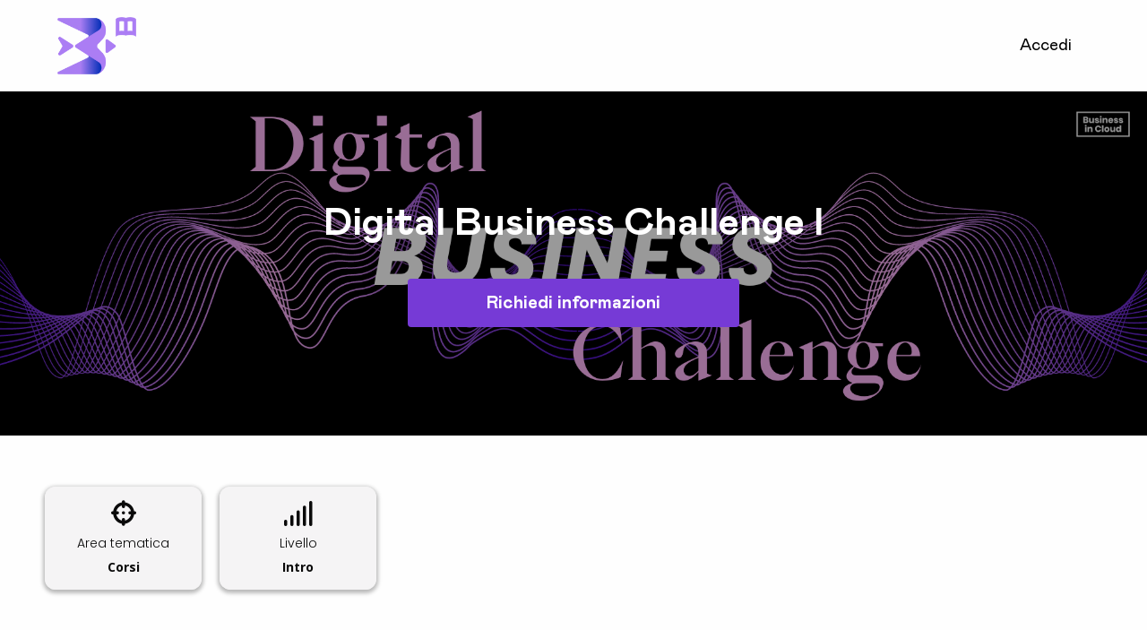

--- FILE ---
content_type: text/html; charset=utf-8
request_url: https://academy.businessincloud.co/courses/digital-business-challenge/product_page
body_size: 228455
content:

    <!DOCTYPE html>
    <html lang="it">
      <head>
        <title data-react-helmet="true">Digital Business Challenge I | BusinessinClass</title>
        <meta charset="UTF-8">
        <meta name="viewport" content="width=device-width, initial-scale=1" />
        <meta data-react-helmet="true" name="description" content="Corso Digital Business Challenge I: scopri i contenuti e il metodo innovativo che proponiamo, richiedi info."/><meta data-react-helmet="true" property="og:type" content="website"/><meta data-react-helmet="true" property="og:title" content="Digital Business Challenge I | BusinessinClass"/><meta data-react-helmet="true" property="og:description" content="Corso Digital Business Challenge I: scopri i contenuti e il metodo innovativo che proponiamo, richiedi info."/><meta data-react-helmet="true" property="og:image" content="https://d1n7pvm7k6elmp.cloudfront.net/uploads/course/cover_image/15152/cover_prodotti_-1-.png"/><meta data-react-helmet="true" property="og:site_name" content="BusinessinClass"/><meta data-react-helmet="true" property="og:url" content="https://academy.businessincloud.co/courses/digital-business-challenge/product_page"/><meta data-react-helmet="true" name="twitter:card" content="summary_large_image"/><meta data-react-helmet="true" name="twitter:url" content="https://academy.businessincloud.co/courses/digital-business-challenge/product_page"/>
        <link rel="stylesheet" href="https://cdnjs.cloudflare.com/ajax/libs/font-awesome/6.5.2/css/all.min.css" />
        <link href="https://fonts.googleapis.com/css?family=Arvo:400,700|Josefin+Sans:400,700|Lato:400,700|Libre+Baskerville|Merriweather:400,700|Montserrat:400,700|Open+Sans:400,700|Oswald:400,700|Poppins:300,700|Raleway:400,700|Roboto:400,700|Ubuntu:400,700|Alfa+Slab+One:400,700|Mulish:400,700|Quicksand:400,700|Dosis:400,700|Staatliches:400|Comfortaa:400,700|Pacifico:400|Shadows+Into+Light:400|Secular+One:400|Permanent+Marker:400|Abril+Fatface:400|Caveat:400,700|Archivo+Narrow:400,700|Amatic+SC:400,700|Righteous:400|Fredoka+One:400|Courgette:400|Old+Standard+TT:400,700|Prata:400|Lobster+Two:400,700|Sacramento:400|Concert+One:400|Josefin+Slab:400,700|Bangers:400|Handlee:400|Itim:400|Poiret+One:400|Khand:400,700|Lexend+Deca:400,700|Creepster:400|Source+Sans+Pro:400,700|Antonio:400,700|Titillium+Web:400,700|Bitter:400,700|The+Nautigal:400,700|Caudex:400,700|Tangerine:400,700|Roboto+Flex:400,700|Bebas+Neue:400|Jost:400,700|Caprasimo:400|Markazi+Text:400,700|Playfair+Display:400,700|Kalam:400,700&display=swap" rel="stylesheet">
        <link rel="stylesheet" href="https://cdnjs.cloudflare.com/ajax/libs/paymentfont/1.2.5/css/paymentfont.min.css" />
        <link rel="stylesheet" href="https://cdnjs.cloudflare.com/ajax/libs/froala-editor/3.2.3/css/froala_style.min.css" integrity="sha512-kT57V2YNsk8zk3d/q7/ZrI5TcozjP6pNVy/VVQsmn8ULmqlCJEva17H+Au0i2AQtShR9UH3Xn5XyxgsbXZ5o8A==" crossorigin="anonymous" />
        <link rel="stylesheet" type="text/css" href="/style.css">

        <link async rel="shortcut icon" type="image/png" sizes="16x16" href="https://d1n7pvm7k6elmp.cloudfront.net/uploads/academy/favicon/862/sixteen_Group_15338_-1-.png"/>
        <link async rel="shortcut icon" type="image/png" sizes="32x32" href="https://d1n7pvm7k6elmp.cloudfront.net/uploads/academy/favicon/862/thirtytwo_Group_15338_-1-.png"/>
        <link async rel="shortcut icon" type="image/png" sizes="96x96" href="https://d1n7pvm7k6elmp.cloudfront.net/uploads/academy/favicon/862/sixtyfour_Group_15338_-1-.png"/>
        <link async rel="shortcut icon" type="image/png" sizes="192x192" href="https://d1n7pvm7k6elmp.cloudfront.net/uploads/academy/favicon/862/onehundredninetytwo_Group_15338_-1-.png"/>

        <link data-react-helmet="true" rel="canonical" href="https://academy.businessincloud.co/courses/digital-business-challenge/product_page"/>

        <script type="text/javascript" src="https://cdnjs.cloudflare.com/ajax/libs/jquery/3.3.1/jquery.min.js"></script>
        <script type="text/javascript" src="https://cdnjs.cloudflare.com/ajax/libs/bluebird/3.3.5/bluebird.min.js"></script>
        <script type="text/javascript" src="https://cdnjs.cloudflare.com/ajax/libs/foundation/6.8.1/js/foundation.min.js"></script>
        <script type="text/javascript" src="https://cdnjs.cloudflare.com/ajax/libs/slick-carousel/1.8.1/slick.min.js"></script>
        <script type="text/plain" data-category="analytics" src="https://cdnjs.cloudflare.com/ajax/libs/autotrack/2.4.1/autotrack.js"></script>
        <script type="text/javascript" src="https://cdn.jsdelivr.net/gh/orestbida/cookieconsent@3.1.0/dist/cookieconsent.umd.js"></script>
       
        <script id="window-state-to-remove">
          window.__ENCRYPTED_STATE__ = "U2FsdGVkX18mD/zunsQEpIhRe1ySXAgSIBCJv0ClitEap9+a1IsGf9FARwSes5qze/c61XWSflQvvgQXpvuL57LVSQts/Wy/dcm5DplYb3nHqvnKqvl6BTEF9mEqfg1BAx2pwb3+Zstpx7fpRKKyw9fvhd36QWmPKswNwy5/vrR4+LV2CUwTB5aGf+2Yr6AF0+JeBRw8rWnuxG4btJWsMi0eoM1v7vqaoU9vf0dQAvmDXttY3nEx4+RAgAeienCU9kynJo4X35iTyaDf6UYRoSBkiZTyyXORw1ncjBa1S3KWMNZwW+mpfnGcPcbtjyX/Bi5j33nkTjHNgg5ulVJD4vxzPG7DTbSbFE/M8PCi3fRAuNbA1Dt+yPbXgVAQe+Tx2QlJoVpbiOrLsUzsxm+ocQj0jU3xgGMaNx3zWrF9vKSyLdijgG/Bmhm8qKBZacdiiYow9ZzSWIOWC/bq8BRARDP1ilFUHk9E9DEbS6DTgboYN5iQMBpefjLzzMVIDy7BZUXs7yz2wQdgdwYGVcox/tqrPIymve/luFXTr/70RKycbAXpKeO5nwxmAPrC62Zmze5ncI7YRCOP1ORR470EQhmT/YrHUgsJ0Wfni0RBJNYKQGYwNTdjDVp+AdZy6Ef99T2lKeQpxoJSwg+0FHDy84PTonX9vU7HFcE5ePHHucQXIM8n/DUJfX/o5Xrs1Boqxj53pFa3aY9U9Mm058rP0JLAQwlW7RBxGChbgP7WusW2/TKYjx29b+JlbcXFqTNxLB3ETENwb25FywKm+RgqEG5F/pggWVVhQ1u17raHYEGU07HGNQ+Hzq1IgW8wj2V4/BsU57zXkeW0X4bSrE0Sny08UgwtvCj5recLI8UOAEYclKSfH6RjwTg7VyGDxufLS6We2GFmcx7JW+1xDPOGfPcDuG7FAy4H8vk8RTFOBLcx73Mxs+1njvDWoCNoOC5y3QYgffv+2leRa0Er+7FCov+HoKx79JTtdYBjmzyMGCXUNB/bT0OHv49hxQjzX6YtwdhmrohAmHJLp3te0BfaHqNCodjBrbMIikANCAF7lGhCKmYBRicU4JnoKn19Lb5Lc8UkkMn/U/GDbzltVuO6mh0gJwoeq5WRakWyyLVzkAjaH6OrFVLsj5XcCCkngplhi22Zo5KmWg/IejIO4xDIbs2dMKBgQyTVm17KvHq/2PwmHZa/jSZudgV5c+PHHXW8jWFoO6l174XgSOF1O8PuOX/ajogIu3s7ULnQy/vIbqN5qIo4oaRE8q8/9HycHw3RXgtxvs0Gi1VN+HL+tw80ruW/[base64]/krGDvCcyoKcU9BbOfWT+oXmtPC77G/J6Ppayq3MlQR1I7dLlklB3FVuL/9q7o52MZ38li8rom1ccUivd+QznpHcVj0Lwe/iNtR2jvUgci+801ysCYn1Ob6UvU95EGEFFLdqKXFpUD6Qe2RqvZIs0ELmKp+C+IkBIN1PiMc8TmsYCjEaV1M7k7FE5WkQpze6XxLFgWCn/qiRjy2vCKlijYk7r5J3giLvsVkOKx+tprNFhYAy5IMkHhRVNdsx9I9BtpHV+qZ+Vh0cqib6xzUGeo8lclMg3hrZ0PqAgUzOcx+QWpgiNQUjuRHBKemrnKA4ihuSrCPGru/S73M/[base64]/G6saJgYPB4/vCuGY0+BAV/7XTPJ5/grEVn1uj7QglHp9+eYIfdxVdw7B+RGtAAM9eA4R4A0gNihkKoPTU1/FcWu9SPQcyqYfTLgs2oYokl1VgqhslWlcW8+91+Y9PPZcwBivnToF4HaLBD1gatz8IWl2XpURoJVLOyHOo1+JbaBwSspAcAf0P0NhKiuwIPVWtB/jghCJcJGSEXtPC3oxqdA0fN7i2yW+8lYEnM1KoRAFkS9IcLKz1HNqyZEJlDSHQcTGs9JsnUZ9qLg0LlRz0Ggx2oPBzQ64XVsKIAqANXc/DFRyJe6hpUdq1k6e/qKIbm0biFJvMaaEEyr+jyCnv10X2IkMudWYAsMgASkX+NsyKXA2zNpaE9BpCSGUztesz6DxBlhlQdoC6xUVHxZe4Vw3E7gC3S0qQIsKbhhV5J9Nq18CV706lTFl/BM0bRqK4ZJqOvXATMWfDTN0V9xfWUMjrGjmTzXIXHUtWtiSD/Pyjmq/HhejQn+9vuj/YrnY8h7Re4na0TqMMYs0Krk4PYFQ3vygcvniO1cf7QqG4nJNTaWpn9XxiPhUC1yPzDlHKh2R+d8C2p5uTd+HpExwXLOaVWGP9vuEX4aAcCGLEX3VtbzK/7TIsc9jmnMdxk7dht8+MGWS/YmG/7qlvrj+rRIvc0lJUlUBCI7/0kQLhwzfA7HzorP1k+UqK3OjT844lPEY9bSzUgBCmXfoBRO8ypr0L4AhWFwAPRSeudlnvxxj75qm2Hcv4Trs5G0UtrMEmmbgwH6lwRv9O/Trg4WC3krU1D0Vj7JdaYdr+pXmj2OzOGFG39GA7olB2pG9HALTueGS0AU2v6iRfP9fpX9Sviiwn5OAxGtokhy2cSg3wHBdVK+Oqo5fH4cQr8M2ZXnM7SHM5tmYmo5HkzVhCTCdBenpnvf6CRDk318GOmfJ/LOCDkQMMZTi9PFBQn4iSfOuiTRQMMxX5Oh9nSD4NdQ9Vd7eUoFWphN0t0LU4Gwlhjv3b6QJExqGqywCwyskT4Tpk0y0n28L6KuwvvEloLHL05qNha5Q9gAWPQFL9E3hYEJxYJme9QddYe3Gwi07Uvzz7zOqbqJKKnw0YoLnmDnF76o04x4ai8iySaT0xK/1VNrnCA8S57akpW1VGEyvCki+58J9oYNyAFsz8ookago35cuHJLaAoQnFso0KVUt2PDypZwdHYQrTLT2N0mTnRCu7/Ow8flQr6vCLfS4W2EtIVpo25/91PmOdx2PGhZy1tp4Oe40rcToG3eZLX5nBoIJCwsUv77ORF3yVvRrgqcu11tO274SEwc7ZLUrVpYeli89aq/ymHpGdfIcEakEsIPXuOZY1M2MZa4yT9/quynAwoA500wxLtb3+fkTeXv6NJMx3kvpVvaQxSu6tbyIhaxir+R/f+U0Aj9pThQeklnxrfosaFmAYvwNM7IN9XUMdj9vOOqAGAaTxQ266TDmApNe9cPuqrM3aRmhTadncsw9a/[base64]/q2mgP0J9VHpRG3MA3btVWDGhs0uLKbfHnrK0a6fgKQPUZVheskZ83hk8F3HZCV3bH44Ny2lV8sP+mYu/[base64]/g2lxv10Wha5Ha2rqpkNUK+xgo9fmQSmcksi9qZiG3MpnoyO0I/HK6FXIGps9nErM5PDq+lGX6LQrr4Yz0pc6hwreRZIBdRgziz7vmljRMKbTkpL8M5azKr6v06/lVLeuOo9TOJ9G1cuIrCyKOcaviGhSnrW3zHr4cNU4QXHPiCQvlYsdPUUkP2KIhFwfwN+lzxiuMw1H4GssdHDiJ7MFZPBgGBEQsw0w5V8EJPnZeGRFf4qyhd2+tqmGlwUien6xzYzdaJvI5h8kOPs5SjKLwXUs6vfAuA20oMclbCPGOcmR/Q+W/HMdZKZGzgYCIg6XwBC4LSnZ+4xGbIS+0fn5znoVt2jQlUjnCDXmCxIshb5kFuivG2nwXKnlGzJ39rfAsIVC7zzFtGKB7QJqWkxvZyQm6BHa6DMKBIzQZpL/srYZHFC04Svtc3VtRd7kz5nsdYR0tusgiChelXvckAHCw5htokKkVB0fyTZa4VoxSGqx8y/BDoFcTWJb9srcW0Z2kz1ycCOj+feDAJ0JYqlC12EDniBjrTgEir4b3eGfp7xS6ps8de2DCBbL1gD6XgpLokFmIlRsFnbJITcCComRxqUl6u0hB4EyyxA8Xkd2oK2vJkWJ7Vjc/tn+F3uZ+RE9Kg/CYrsPGHVJyMfHByVefFHQzSNrnbst54/VgRRhzt2g6lAhjq/sHdb28oEbyLCoM+jWAbe82StVq9Oez/SNyyBNPoa+mUrxAdxGmRi3+yFfXeVbJtkLEd85TnL1psiHDRO2qKNtMtxwt60HWVESmjpCFAJtUwaSwv4/hIVgkHJcLLvgdIytqecSxuWVhgi0bkIR/d6ZUzKvivlQcP4CbyNXqDUl4dqERBuOfEOoNv6nTXcxpwJOcl79NGAk9VKs2QWEWD7ysX9Y5a0Id+RU8/38xZjVY73RYAgv3jFOIzFBiEq/pN1diYDuwfP3gEFoJrwyhZaSyzqvyHtN0FS4qVIUfCYc/A0sVSzl+gNIxjJ9Gu2QpF98D6Z2U9NdCBzmFrYB+Mi9xsaU9TXik2Eh6gAlmsgih8RJ1c//MUOlUVlt85XpDu9o/CF/8yLeHdxcUUpJjjT2SilfDplCJQBzCjWvL0x+K/FbFNPQVFpO7hD1PUkI29CAdQilGSQkfDil39D8KwHT5eXvrtAiDeJSH2BZdHWZqqJK9Whb2+LFplMueJ97eCv2dCGHmMC0uKYABl2/vmgODvNA0NwjdbHgMbsYr4wKXFBO0dxu5/7dlgKe5EQWafmK2lPbH/N72qJe3a2+TykBBTKPvinc94uMRvtHtayVF6DzZOhmkzMTdNNLyDHnPD76Rx/vNibbP1c1n87WAGziflTWePI/k+RbKS1YdJWcGXq5vCnvoNUKh9kT/FZA11vRBXjPCXeFp0EIXTEZpr6yCYn94os7qTH3OMGYzQDGkH6bur9dX0XJdJJgGLuWEPvo+41iBkgVoCfJ+sI6IuBRunytQRer48WW6VZtAg3HCVvwlF2zPA1eG/dlrsJ6eE1SyucRmm5EzfN1pHLs2fkvyaqN/B1zd08otdWoVirFyyrQLtL2w5LT01rBYNB4IXt7y+SPHimWyhoLU4wzMKAWcf9sAXUCYpiuBzjzp6bt5JmhE3feIk4wiao4rcShwGMcj9X7Wojm4iB02gJSj4KyfbwphCm15XAMPnq+FhuKs17hAR54t8nMDuiasqKGqremzFBV0uStG8K5BYox2k6YgfRTI6LBMA7b/CBhgBvEsEXjb8n00YAu73Whrl0qbx2Sr66ZTdbDFGo92Xiynp6BVBppH1A5MkD5dfYQSU05UyTV7fAzcLMNSefMouliqIiSJ9A6hRFXFI2e/XMQiIMkOo8hMdrIUfbAKTOmidtkX2x/5ooVG8i5Dp5DzriMFsYBkhK/uI4n3bYow+n97bvtXMm/CzayDeV398B+24gxCX44n+ZupK+VWZ8ckMhMq3gCM03XhFZg7bRoCtsc4jMJiJJKVoF5wgTCGYMIouoEuPIs6sdfd4mbTt7i+o1EluF//dDFCfmdhXyXwlyTFSaa2Gw7FLxfuiSeZx3Hhso8WRz/bTYlYQZ6gGp3k1kHwad90UaqHNvimBuC5PmfEN5CiRNCbi05VhaCoDn2mfC/j/yDG2wfXF13FBgaAZISeGqg0YSYeFRgXSX4hWpTAEzjw1gf+56I2zHjcn5/GbnOxIux69TSqdF+F+W1M7qAUekV5WuIHUnm+NKhRLXbQ/TA3qyYwLeEGMAJBvPRGGMRMgaQvHShLQmLEdEMXcPFV03hAtCqN6ctrAckTbUU3g90HzC9fFA+QpaMXX1j/Ex7GumIl/fqG+76NvHucofRIuAxJsTb4bUPccTFDmrb+ZtaqDaAL73N9Qx5GMTIoV6sjgmtzV+pHZj5P+T/IQ2kkNbMPYiEv0PH5TpUrRgkXZaAvNeUoGkR1Mp2vNbJlVl1uZf0NtZlaLejWXlYnZGG3mP35uySKxvAACWkw/pIgpFMKOSXhZW4NLs8sHinwbmHn4lpXJv95j3Ri+YDJ4W6ds0/[base64]/lJmo8Mmshc47dqMDhXHOwmymavDuRlAfE209vFEcCo4HCJEO89hIWGH5CNc9pSlpwvQcvD59aqyXAfgdIVhUUnSR4SKr0gO32SHxJ0k6IoU+/[base64]/PaPQr8iQXXgpg+RTN/gdA+5sJ8LeLcyzOc1qT9f6uLnYd9K5jwlsluOV0FfhTtLn/0NrwJevdbM29+ED0j/x6GymIfodhB6uFmatJToCZZJM0Xxhf+IWcuwfixOtmQR4LGJR7+i0f9liQ8TUCtOQgkMD1dbU+x55N6rr2vG94gXmx9b+pUM74zZxzzagTMGly5UrJ7huwPTqri9jRmKGjSDY0hFpbowdiEyIIwHsQFfVlU2TNDSFW/6WaLj7NiQU3Ct1ymMbBYg5818tqWTmN/MOJhaoVkEUfNXGejDEf+OHvK1NiTh+XsREJNTEd0dfciKe5fDpPcxJKkuXOVxv1TWbuVUU8vU7p0zq1lcy+BiffQFVQFozL/BlQzJhB70Pg5aRQLMFg00GjzYm+nUwcOSVEGgaSE+tuVvADoRojRjUbiufrebO2MZCMXJw+3WaRWc/[base64]/InwjAxnbhvQPAhB16kpbrnE3xdKQOY8ZGeyY1ELC0F64k2KgIrojLwiZ4HX4tlO5m2TXr3NpJtvfeittikk1D1lwxhGipWztTwbi/hu1Z+dpYI6Ty2398+43ikZojuhiyYMQFYeJml67uRvat/XdOqPLRll3vAsQ5+0oVDk/4G/SAKsqO2+4y+015Ca/SjME1PEGy4ZRez6+3j4t+ISx+s7jE6TzggipM8dSGpAAtl7DP7CQDpF7DGPJowC6R1diuwQ5YhaIWKWhbyEg1juF/gyR16zP/44DeZLHtU30D5bzU3jisxdSHyVYNNPvgFpSwI/ylNxBtCHyvrZoKzCOPMr29eBh1n4Q4jMJiulNZw+W8mofop1o6f1WN7Q1TEQdeKMyN7n+oYFl0w8UN3vYihB2/stx9ClZZUfYOdIDDGcVZbqlAjTfoEPJgIdR4m0oCMA3nTLiSTV9uxTKcKBtPAEaTK1JogeOxRwklLvFIM1nc/[base64]/aAYmdnubbyoGvnrEdjwAYzYHS215OmnaCnKPpkCAZ5nzaY31qJ9affTMmS3j8o3wNWhbbfRTTTk9niA+r5cpx7ToD70fiNDSDskgYrYTV99oDjV6zfnnzZHr7BzpPvjXIhWfBPPC05KCVycfhBt9tJICKQIzHd/b8DBMJA6Fxbk6Y4fKLuDrScwkogKw4tZ8AEPE5aWg5NBzR+n9YKSKT+QSDhGIxTGB/Wka6WVz9W1oyt7l9qIbnbhQdCbjTrKQcKteB6lsG3ORI1324GrEDjqoayhg5RZWDRv3720K982ZN7yUwutZ31SQ8HLh9hjkXjdPIbbRwKCkDlNrLh8cgU01bvvHCYTg3yXMziP0cp+Xs9TO7LGGnigLYLBjyJjFlSyXmBhkNr/f9EPpz/r4k/J35zcKHnf08Fnf0WUetGMykhb5MNtS7rL6YsFQqtA8WYelAFxagiptM9ZKdEvcex12BZOIQyE5hNr6vFtAPfFRFpOg9W7XS4tNXGnnUvNGkbNscUgDSSk3Ao1orBcz4ZtKcH4Qk8NeHNDzQiehjMxov7ewPfmg6iNEar2XwQvVo/ILGxgBRLiIFr+cw6YDAjqS8cRlkpfQrBgU9Xbe5+XizxV4zwCP2iWR7yAiHMnrd137WNn0IlEuCgEVdnNp75kbnyobJb9IJBXJtP1QL5uaj9XJhvW8nPO3QxQJzQFRkxQlHrw4l3Zt4MgvRZUMmZzop7l/fcpE+DjIFT5u/[base64]/WEtbg/UXuC4ReNeKaHdsTjYIhmyu/f6qKzSwcDAxOcIxrnARZwjgVlHKFUIrGp2XCjB2qgWpBe76g0g/PcQOpSI8QLKeJ8YGamM8qHKUrKCTvcZ3lbCyIaBuk/rKKbKc0m6fNQF67hSOjVJ+wIItAtPoUHE3aFxRRzK5p8031znHWx+UphiKAoQG9zVd4JSH4PKL/ZCNW6TsQgYe8yxeZ0iBvPxqj+gKNdJMRnEavuIbyVlz/zWhzhOwJD12l6f/qvPBXoWFaePo3GZj0+Lq+7OQRH1IzSXdce84RzseznYCOMnzyvQwjpSgLipaXbhgo5ZRcGgY3XZWliA9J6W3uhNAzv+zCMZgq5jkMajVVItl1YLYk1/zBHSLibBeQj7Jyr1HFfbXfI9gmFJvH/yhH+fI/6CihhOrrA4TwfAYTfOhbDjZ+6yYhYrbwH+Osbi78K5mC/nQnxgS5D60k4pH0iTUySQuSzzUhso8rkG0GWLsgVFYFLIj/4IR52SOKU6UIbIt61WQQ5ZffCvI17j84SPSu6iHSwJcsI1o2i2P90VvhIG8jy9M4mCyTFdwxPiYXZcxkoL8oCwon8z/6EdeEkt/[base64]/FZPkaVsjCzlw1QXe3X+++asIZV2x7uBZ6cuO4T/HK2W/b2/c9OqsgKaYbuzTTnDgnZ1tZdmuGgyEAu9AM2KqwykvcJK6z+sORrE2jFkOSMm0DL6nKLeE6Eay3VGx4vJDl/Pi1xUhB9j6gDDK/kse755EGalJRcxg3hYq8t/qM3iqetOi8TOAA4/PeoYNBXG4EcKtsZ337tBCZx24csw9yj675Nlqx5KyzkI/cd7hC05+/Nho9nqDDOCcQW/tdj3C9pU42+xareN191w14B/OMXlsrby2jXmWixNk71pW2vspO/+2+TSi+2juZr/tDeAoM9Gcj72rtuY01WselPIaJgKLbF3daM5Tz9qD6WLY6CN1IvkxP863cCGWz8rbOfTxWkqyTeLOUvyqTWvNVaSQ4Q5k0xedRJpcMZZTO9WZmaZuWLg9eCtu/KD7S7WjSTxe2ScueathEFFPZg+O9TnwFcUea+NnD2JzTdAnjeJwcsa2N9fqPsRkE8ccsrcPcBFPXIjw7OjK83pzJpKJpeZ+b4DVGFjBUxnl6EuWh6qkJ+tSVvllqzFNuegKogMBxbDYlC6lnwJ6CZiojJyT9Hyf0jdukAE7S6uBT2RnZ2VnwYfaAh7TMU6CmWjAI5/wEVxJTRleENhU15DuaqOmYZTfxjMWz1X7fbX02PQ3AJvzXfXXUWH80gbgt0LurmdBAarPjWkyeY79/YXirOxHQ/rvQoux3kYujIF8Or/F1z9fI6oa40sLZt55sGnOkUpFn4hoABn9ySqUmk1Ig/Zwon96cUvUP1lbLZVj7w0KswCYzqAGOm8k/o2hwi9dXRqbhZ1dssde3aNXvbvKbOV0NUrW4nijc/8pksQPo5SeAtRRzJpSgt+orUHOrLR46bFbhbwikPdr0OT1+vv0UMwCDHH8KPhTtNJREqsybLkryQdP9cbuqH4JsnFCao0XNWmKKjV1IMXNh3KsR8JDqlc4yPNi/1w+RnNM9X4jrbHLwncTvAzs0VVIg+vzC/mmyy3Q+ETlMX+vHOdS0/BcGLuA+opVECEZpLj1ZZbBYND8GPR85qNw8I1wyJthkFKPFLVolodw8aqBoRgKANYoESc1tvWtFBf9wD74PesDYG6qRVc6dj4koyGijh9C34lWYUiBndROgVYEWN6n6YfeqexhjWq7oxiLrGeOM212/DeH2b1m9Ym/91ge9s5LERhcN3C29mV42/5caInSckfUqxd2LyLlZqiDJzZRtW3RUSoSjvdnwxpZuyyKEp+v4zoQSFpN6RAIRENGvBvJnFCRP5x1pJapfKd2Gagktqk47Cj0J9rW/oGW/TxTcM06BbOjUEKG3HIspvojC9wFlJRBnXj+kLSQSK15jDWeS5bCDlXLwAziTrN3jDuDoAcO1M3c8pOPvmEi5gpx+B2QF7M8Kc9n3iXyegqq1N6y5QTJ2bUUIVZbjMZyaewuYFQKax/g/Izn2f+MS7T4NmIbXCCY0jScgerdaWXqN8/dJLr3UU+PhIa15+Ulm0B3fRtLJ/xLu4bDjVF1+BKMEzG+CGk/jFxR8YYSX77G8nP2pFkV0SZPKNQXY1TF1/sG8YUZtszfjP6TOT88MELpeinHlGc6OkBhDUBRtFnOKce6IIupe5P2Yuy/qwLx4XwZMAO7CbPPoDtGuAEUahj3oSrguGwG6xB9ceqt4XoQHP8iOjNMydKOM7P52T9tBzYpPABkNLR+MBH8VY/TJtkCrTHZrrtxc+5fFE/YMzvREDxTSLUS/4Zom8abS/wnFZiN+0UseaE8KzIhQ/GzdT2fxvtcl6Vvp866iTspXdmx6we7pE4xnH2CiL5mbLG/AFx6Y1cnWnWuQm92SEuk5NI4C0mzb3AOaNlBeW14e0dyCF/XVF97mgZb0iFp6qSR9UCE1fDdes0xZjmcRdOGc/S8frrnqxKkMZFQvnRt5Svyvnk3DMnhJu+wZ+dIeXJ+gRIj5I8i6JloxvD8Yj9Km1S8WcyR6J9K8dbrxlmbY9MdweyzP8SxFSS9JcQiNvUUMyOVPfiI9mA0aZbxfwZ4SsekilWI+IsC8SHPMa6VNhlfagZUD/[base64]/DTXABEuOIPptQsQ7/CMwEgDJErpsKKGJndQ5nNCKLRH1/DXkocT5ecZnx9voVTBjQjrbZpa9wREF+q/V7HPEmvgk0TNXxFXa3KqPtdvxNf3cUHfUFONjrxv5Faij0R8T7oIIGzNyw6uZ4qkwSVpPdIYRY2xlzvBxkUb6fdbJqaw9I3ec4TjcVAZ5V0xfzXHHwcUlV/[base64]/X88U+s3JT5br++2ishM+702qUSy0OqQY9xSG5S5hgGVxqHgn7e2zGCAe5ins51A83RNeRNi/iPnHHbxADxpamggrZi0bLiZf8+LXHyQ9gbrGv8a+Ey16AVnXCUiMRBltfOOIKosjTvuEp9pa6XVQLWD/mj2vJ04oOrtAeXoP4spAUppsbglLZsXNrUUVazaNa+pIKRY8BTOJRm9BeX9m92kQ3NyNyQvkXkGlbowlhQGkQx07twT5n63+Y1A2zRagTB2EUy1eQl0tBXHu8Q27aCqmrDN/PzpnML0+wTL8xG9Qpuh0x0++4wWmr2tK0GNf22650vHG392Wr1cUycQFF4r/lP8rMIZL1cuRKXkO+szGIGEGfYNKQu+FLL6corbnxNNvswyFYDK8JMx5XTO4/HiqHCdzrL/6G3BhVwDr+AAdarft7sEx40yfmOwD/IyLWzaXszyCGE9ZJ9syl5o1/a7nnh8S035qTcerMXhv6xN1kv/8GychphBEDjFwNRBvAWY2I3YhEJroqrilK7VB/1QO91PxUIE9bWVFcH1eQ/V0UzJHFhK1K0pGUheqEde1c2+Rxl5CdCDrrLjX+JhsCYeBeKuFvlvWBq/SFJQUP050bwNhNi4ewa7uA/zGXFb4W9Ne/qmVvpQGIPw16U3UwKrwbrQHhvm8/el1v1P+cIP47rfmfjFR19SPe2mbpjhEUl2e9eHPN0QfKDy/JnDD6I3v40bfnGeA35M5zLzAN+wZmIuHnYOv1QxynEbidUtTZRF8fcBIziSRYvjuN9N1LUF5tgfDQk0tgL9Bj1MjCkW9RIwL3w03kClSo+XgHm1fhocIOITtQuuXOmoa+4e/Ji9ZHVdYLhOff7Ol+VUUHSw6ZStLNyHHzsKZcwWle4lFTTvEIERjJv+L1js/5wo9dvLOceT/qdtnFyfLw0SxCu+XZtXB2fx0xBdVuu8KJDnd11Ng1ReUOjufqY4WbSKRCfxrBGmi/ArrURJSNkQubQ6OyfJfZAzNO1THTJy7c0GQVMLkzANU9aHJxKogFL6qaIMQbp96RXAyUZENtWCWsS9XvUH7/8/C5VoKP0frvJkj9Hf9RADrsxoGtF42m9MIWWx75yqNtkgSQfA0bm1e9OOg1rmBtb/BDeYSrZU8CssIrTalg9dxevfrKsDYzyQL7HbkzoUtPGNyXhG1+u6CNO0R7Za78xHhRphbkP58v3bEJ0Lzfsv8Gqk50nR+bX+7DpE2q8ZLQToM3KPNCQxdPgxysHnYyTJ0tOwZiAeGgHxMOQJ0ciM8kEHTmpyy/La//Mf5azO64MOlPx0ivulJadCULQl+KFp3Z+tTszZm78Cntsn2oK6KrNMfD8XbRlu9Nm5+XcLAjqWBoWZbeq3HHcleXyNwRxTwWyiGvyBjoCgYMAHIIS1XT0uS5hgxeRiCPiZykkHfRjbQ6zAIZw/r/lFRBX3HHFWX6r/mwzbThATHyR0y9BSar1Qp5cLAA/BQZhvrg/RWLCcXub6r7IIbWZ25w3922r+O7/yyuabpzq72wALrKEmFuGyLXANo/uadSEMdcnk2CjuTs+nquIpvtl4ClN6HDpfBigaw2LwOK596SIT4xwFcd6OYfLEn6un+o0TROSZsTGEqI9Jc3hWcoqJGvd0/BDV8O5S9S2zVsPLUlAwvFTa4EZme6kjQJQ/uPVGWwMfIqC/oNMYpr4C1+MrxrrbwXlPsmgQnGypcTF85DrRuGFTZxx9LGsJ7aYmzrDez3AhuOcvN/[base64]/WUhysWVsEU+CmNGwDl1htsw6ECh/cdt2EGHUcyxfDEd4RFxlOg4V9Ey4wo9hCcgPmkcFhXUl2Vsk4iLUqKgXqEY8PvL2Sja/vnV0TKUgkvpB9TPelKoJBpuBw2vnPmiMU7+cVjZ9/dQdKYIRK8s1WeoF8a6fiE9XrIQOKQ1Io+L7ueSHwNHutYFOSW2+m5h6uxhp9Y3/r58UDCZhCMF8/W/4G7RDz/Th5TT7mUqlv8jnkouO/Epxc1+CkNLg1onqdOHY15brC85Sg7xBIEtH8E13AG0Tky79wggvlTGZxvHMVZvnaDg6/wdc/2RIG9lbjsB1Lrd81TjOsQlg1URPbHNVOCuQ8cMpBu95GZplk7rTIWB1YO3LhIfKdA3t9FEHkQuiTFya4iJVKAlYUQZLx/KTjSeNSB8VphDoPV3LShccJ1mTBZVDErP4uoOoF04k8XRhJwaNGN5pJYpf4BJngNaaVPchN+R1HXOUnssNFS/dJ5KUyQQiwBa3gDndJFMGpdEw4U7a61pU5+yGWeBqTkwM681rJ0Xi0eAvjLXxJ5MxCjW48Qrf3vC/[base64]//Y017zeAWs8gwpOMlE+JhabXmQ1XvBY8GCvpsZRt+82kc7PnKDxPEeEqoK/[base64]/yVIXyTzRJWiutSsVQUx6yWyGmAtfHtRCLeqtmYst9jvBXhDaA7bUYl6yuYuuAL7lM6OcpQ6gOXUEL5ThVXFHSz2ZlryRffqhv1OuGDIBfk+gUvR6fuiOQUsnqtVEiWH2S4kgS/MGOzOtqfuNKo+gwoUlRjJBaSaC9TmYARsn9v7H+S2q+y0rTXzBZQdnRLstpYe1Ht49OBO/XyJCCST3yM4XadwVutbviacnmzoMZz1nvSCnAxsKS3j24hgQj8QFpMr1Wp+elgGUF+L6HWXBtGrzMsWxNHEEOKAvPasbv1FWY2v3c3o5BMX7cbHw2kWzbLr8ej12z9OjHoop6O5RphxxfNJxIfsqfneow4K/Lh+Hsdh9382wc6b27GpcdOXOgmJpveQLht9IYYE+M8ypQji6+hngyb5ZAOkxvuFqifawy2SEDNqO0rTSzPPCkoQ8p4eJY1NRpe8tl87vqC3wyQ7dAXFA0Zysu5znkAu7pYgLRi0iCH6ac5Xh/Z3ew2peKwQcg1gnTko7rhVljJYid2kH797VQtRFU3kgURE6UtnG76OjMOk0g1f3IiFcRuf1HP2xhwBUxBNqs6zs4QZxrHOvQHTZjak/A285YfQa3bTKJ5mv55RUqOn3pNM9jiOZiAmC3WIGXFLL9asxFPBJIZNR4iL9L6GA7XxxGgrpi8p16+mzhRM2skCG+SaxWfoGQrBcASNrZX7kMeBsQws8SMErAToqHB96/9sO5GBnZHPqF04XSjZbhvNLDvVWRF/2VZxkTN/eE0yk+66LTMzCViX8TVVUlErs4e07ia5nJfY5oZxyuNqUNGra3wfB6mL9LJRqItDFoPAxAqHmKpZ+QqXqsoOJw1bu6zsJCuPImjl4wQdUZ/IYqGjzczi32b+4WMyAjYEPA7PwyMj0m0Q0NWIDnUvttI9b7b6TxjfY53uEGDzR4gWchvhHy9LQ0IRqiGR7TvhVTv2YY6IgJtQuf4GGeaMeGI2G6u0j7OzkcX5hk6AfOSww//8R4ID8QjNO72VXaGGwOEyTYOmHJcpV2wPAC/v8GOWazjnCIiRxkNvbWEjvGNI4jmEij6++R3Y4hG1JS++3T6D3+q1ApoJZ0Xzz4d+7w6AXNysLtIhH1SlcgMkLJLQbI27ExQQnsHfTWK6OFdtOZ5j9XeML2c/JthVXXXGW+hBqCOq1venQhggDot8Eu66ZruIjy+13cA2MdXc2jMU3+eyjffBFsyB3ND3wyQcAUOQ07nBwwsrUIhXqJwjb7OvD1FbyPmxPUgI539QMa8vT68t3RvDd49QDN4G3JEbJkVIfgZuozDswTbv3LXUXtZwZnAvy4zZgCs0IQ4/OAkgAfr+iQJwuQJqINHAGI4cq1psY4mCZus33J8fAEF8SvRLrWXJSDUTLuvTBCOVSW5mktGlsiGVHc0eohFU77cHHGjQq/Wg/JQ/wQiUmoKnsJ9vJBwLn30OrkqNe6I8oCSHQb4hnS9cxYPsCDnhwLsl0Sfbe+xXdW0H0ku7K4GrECDuMBDGR/YFUeetvW4L9xQ96U5H4wMsNQfppDtYXTiFbmaCnlR698Er+dzP78IaJutu2tWAh6LK1rhKsDthuUkT1yEerr3jPPFDv/k4Zmv1u8RoVUKAufT3YkwuHVynNN+uB3vc/87vcU7ez7k6w4g4bs8ob5y0vLuAKX2IEZR5W7IqzhXPYRsJCJqhIiy4/JFK3NgjWFOBnphrU4qXDqC0tEZJba7KerzQyqhxtYB+OyWnrO6K5KEWZWZ2UO+WzP85Kh9CbQx6k4+WoY73GhbSzs/pOOn+b8y2vz4Tldnsun+QgPCj9TJcqiEKRAAwt+sck/SC1ppGGJuNgjdtod53O0UVD59YIfZ1LrujeyONcCZF2a9c3UmxHwigBQ0d4jK8c0MNDQ3aPACupT3lZo2VbhGRCGz98jxiwvjrilf7w2J1GqYdsYzFNar3Sa43CiuXmV7xSveXm/EHwRlvPwTLg0dXKZQyX0evPMCdQvDhpiDrYc28k6Dpkvjh8gafem6KEbpOGrfuDGxrIo6mHwinpt7BubXNmERss5ujqMVo41Sn07dQAg0Cg34BHGMBYJxXtejX6f6D5UfMmbOjMkSbHlaaiK4ijRRjpkV40dRImyJ2jyZyXqSesDpZ5HB3nepxE95MnL1+6VrJth+m/dq4nPVYmcM/0862GdPrmDWmO4KBgH8gEiL38J0d5+hDh/xcfaN37TNABu9D3wTu6JiiR2wO9a/swDyyPA4QDpWvG61aNaIpfzbJ11R2jCwI3i1/mWYdRML6RjI7LIxRLC55gKwuuIOc7h84pVEgSb3B3HHxht5otUzQeNKAFe64F7yXwrongcNSpJ5wFJxMFVXaSj0IcIsocUdeUHEuUDkqHL3n3GQ/srh13fO6ON70m1g6MTCzXMYpG1hrlya4EHCrTl/[base64]/g/[base64]/XeIAOn2zCMSH3c8GLt/B4+shePBGhhGSeX/H93V4gLMHFgzTnZiUDxbr7wt7ySQS1TCOerQcprXDNfgKU0RfTReujTTxEBUbLUrRTl5Ae5ra14gizhb8v3wcjzEwbYOmJtVDZMyqXCzgWxyh6ylnLXVhn4HYmXvnw9uDbDPpj43AV2ZebaZkDGprKTzjMbNYn3rQrAc+Toziq/MkHlWkmgFqvzWgBZuuOd8AfceP00vRDo6hlzLOBcdmvSbAiyQCATY5Hq2vkzexseShoyJ1N7HVPi1GcM0luDrPsJ3fn/[base64]/8o8epL6zAE4smwTVDfcv+MtxV6DUEF0z3K0VVcTY6OFkYMsj/ls4m8h9zlFVqmXh9i/KF6I3gXFH2FSbatzRfdHlNi2MJxmNoolnbFZwlnauxS8lnvnfeI1DGAUkz5s688ENYI9BdkKj41GHV7SzjLCKkAueoRZlFp8Nkc9Ni5lKTlO24IzqPrSAnKtPkQa85c7KWbCq/vQLMSHhLSwNSNUSFquRF2Krg1RJc7Zq7bj84OJdY+ziPIi6i0rkGGI8U7cpm/ABTw3gi39x4x/KuajLMDpgeHfOMc6wdLTD7TquN3hVRBJabJm2PJxktPdW9BdthF5qcYqNAQbd9RxjvxX5DZbKOPGxt1aZG99iF7IDQaJqzwMAH2ClIMllLGsjRYlCIfV7JUhEPuu6wMwMEvGSKdJBr/P0erre7fBorBP5Xm/7nWqKU7RwAf7j850m3AxjulFncc0rXnpeBRmn7DwA86mZL7eSKVlWOdwKXoqHuXY2f2c8TL3EwLIK986ZEGXLAdn2CRxcEZKd2/mqx/PRg1iJZqav7iJoQ5k/QrQ7mul3rB60ZGWGfBaGDA8JXAdQHMsemOwd4tif0th4zODKAbvsQm1vCcEz0lONoJR9tKceqKTZ/GGBhM9lVJv3tsiFXSGq+CM6yxILGxDehOHd75sRvsMCKOFdi9Xmtoo0lIrQfmoFWYqIXgfZw7B5Ghy1EseCOdtADq3c0vMLpJ9ualvJ5fLAt5/mJORc/x7hLmibS/9TXL4KHKA55zEM4pw6JIHxXAwHOvC884pUXHJ6nSI670KBl4+QbJG1kfyELPeMZn4y9ziwA/iEf/3Hcuo013hTTDBZCXZxbN52tQgQxVye2n6HK+ptdQL+vbtT9r3WmfrA1POKaIfS+K1cWZK4d7BVlOTIzbXe88XZUdou7iUramv6ymdiphFffn7zEZ1rEAaD/6dlfChmSo4CHB8tKO6lKQH5Bnjlu7UoY75533EAGcdWr8Eyt79jN2IDka6e9/34tjThncT0ncCaImUzzedgoP7b6qLiPaDlK+Q9Lm+zvTcrCgdhF9yH7xvZSzRnFQn2Vb/Ds4ZADtsHYEU4PlD6mdRLj7tvJZ+DufbSZli2cpZ5WXRB3qNpvlsPTxkgtoqsuSxIeT7y0tgGMjd0bQd/bTWM+IOD43CrBTP5WBIn6CwISAg1QSI8zOxONaYRO3/Q9Cg5X+Hwll2XUS723z2KeUG/+gvy555gsgzdTKG9vAr9E+HXvC65M+iy9nN/mnQtQQnxzFpw7ihbJEfVwK+NPi3RW5yEhAMBXprGGdFW7N0go2Wj1XfSUOCEgKyYzecD26QJENHbj0Gkj1QsmKILIA+c5MwVp0nfPZ6QR07j8iIT9tu1zUukz8y8C0TuQW5iObLeEBDZYi4gXT1RambZnvoXTKtJb6/qr81sSk90MLMa5OdbMxkHSPGRqXfJIV0psKI91VACuLpz9uwIfdZHZY0I0gNhdtsbXuGfSzA7knp2+FL90plqSs/0hH0BvbtkZ5sqifZ79kPlQLrTY4sW6/TbK+hYT73qxOU4scQPQeBxZQnHs2xdHQ3XbXrN+JhGXuicI45Y3EUUYf5OIsWLMPH0LeuOBlTSwJbxkoHgD98Iqa9Xqv3m2OktFyecWkqH8WYow9FOPrhIdndJ9Z/Ub5z+ELssK7O+PkGjl69KoTW12CIrTZrOPUn8a9Vk4nWaw15BHa/e2BWVhaWgrCSmG25Vtiviw810dq3d+hX5xmzPJ2+aN2XVPoEtndVx2n8LNQa9pyiLNRPdIKfBzU/hKoD7jZX7l1rB/RlmFwQWbBi3V5/Sh9C3eURxXnW4pgWY24DLarXkrFw5uqAsene6nHkxUWN/gQIwNWO1cVvA8LBTU2JTrrE6AHYR0tm/ouLIiScoFKbHg3ynPhmLI/ZmfgDmd1YWUSzQZAQn/NrudOjcSEQcnb0tPSa7iRcvk2TW3mB0UFVO2O1PyaTMAwq3l4JGirq5uF3WfZyH2QefV5gVMndbUGV5MWSTanVCkLjjr89FVaIb9lAZz25ivIVtzrszwpR3tAog8dS1iK+erP1h0B+34TO57YKnma55emLlT3mbOn4gbKfhRP98SKct/VFZJgxrzgWzAfyKmZdC2sFmQZPL73gAGhDBLD2eQbzE+pG7dKst82IEQm7YRNyuVAqA4peVRV/zFojw6TCoBxn/6UYkpgmVOVb8LFS/gIcPNvqMRoZsyuuVS6BeLfEfAPlK144XECDI2jQQY15TMakyJdMf6hP34zHaHFndiQBNc+oFwjZuXlmJj2TNHUD8ra00aKSkdeMV1wEJ3xRGnUpQ0Ytp8BK67Xy5m1MH6nlTockGM735aaKaVSD586M7XN7X/IVaWHgklRhBRSYIC9ixm2xwZNx4bCZ898wuKdSm4fpYnGveDOXPEYAMJpqAVVz4n/8orI3WkYfGpPxblQAHmAYXiCJMSvj3uF8ZwFKlaGg0VKHYDRUv3IEbc+6qlhkTSryy6D185QVFgfdfOTB1PfS28IFg9DopLplRwmzjGKrcgHfOHEFc3PzyYfycajFIuErpxr+V9Oq6ljc0Pksw6huvkcYHbOWhGH2ZlfttAu7aaVWvhP3ZTTVfuWzgEmEoOrZWO/ou2ICQBx4r/UpU0DCl8o6Vk/8XCPEkQLogQywoZMmkJqUJ9dAV9c/wIR1Gs9724CcD4niJ7Mqb+65Ql/2Yl1AlJy9iIbVmpBoMp8gHbgNzPhX4L7c5NIlTo5Zj2QKzE6fY1P+ypUvngQXGtrZ1/au5p2Mpf6cEzp0644+Dv62u4wwbdFnMUPVOS2eLl1rnYIX6GYhXhg8SQQwyVuME6mahHdyVPoAFVamZ2Pjx8kQX+fvmQHywBo+K1LdZZ1Zxn6UMl2M3ka8CBX1KDXmxYJzkoglhVzT19ud5ldwD2JjNLLDMaMvBMqAP3Zq2nsH3AVRxLAU1WWRzqST1t6hiOEbe//O3/A7qjfUYLZ2CzKyr1Afd+dXhlBbCkbVSovhn77FKU7NRO6vEAEjh/YQrmY/zhUr8YP5nX+APLFg819DUfH6zUw/0ZqvW9mfazvZfmClu+VsV5wrIcZmrDEX8IxnydjeHTfg//e81DQTbuDAYRswUlTu5TLtQlBc8DQrq2IBRrMFYqY4phq6WGdhjqFGO480rVjHCsghtg3DwUYrl0YyQmnmqsPGPeG2Hpbk3Z+u0wAOa2igFaPhH+SDVytaAtsVEeN5366eRrNMAigTTmyNf1vlYuUTZSZow4W0/9wAWicuQ3DbDfh5bPq9irfFFa905fxDRzr9ToNte/YUDlMEF5bee7L17oHuQsSQKDKUWAx/YWOHRWqe1aUBuN2PhCMyOQ4He30X6hPm5Csd7N1BNnx8UFNb8+RV2AcndkR1ktDVBh9xwXjpUPCU+g3LMqM5zHeX40ZF1yviWkETgNPqg5sQGBrUWlXfuU2Nn4XErX4MWL8QcC91g3wBHQ9iVQwZ1trgwM/glALXp0L43aNNmRweKH8PZb0ztEjQtmecGhUbQoSKN5fdh1pZ+gTHg4pv4Z43iz0VqC4+CMgK9ErH0z6VOGvGfECoB53OlpEAprKUT8BbBOEYWasiU5ksYcgUT71CG4w9/koDnnSSEGNpoas3yeV9v9xYkWIgY6PaGJo0s5S/q8+9Cc2iVpXxl8HBqPszVpajrEakJPEUTSqbiQmkcxMMYuFSRnQXcsAKcqnwq+LUBS3hOjIitQpBO6T2KtW9w9jdh67+avMIwkfr9NHyxM9tkr04xY8CKHzQzLrgx/MGbK2wEigKdXw1tBfEJTnInZTVON2/fZUHpfh6G+IGl/hFDB7LZ6bfuqApucZ/P1sP6CCDn7P3rpVLL1loU6FaNw8VKFW9pxyhSARxFmdshffllNG386Yi0NeGR1KR+tWCem19QRGEsgPJrBRApWbXQTNUhLOyY3XAJX2n7uoQp4y3WVkaaCBXQb+pMHZH9SsAGAGgMBKbrq4Dkipwwyte+A0auNFmYYK+d4/lnR3c5ERG4PvPSgA0BgBXBGRgrY2UIfMbelEN5dt3HHWWL3yvMxR4eKtun/u4pRB+lbgjUPyOvQliDDELpL5PLg6EFUiWh7tXvVgfsjdr5qpvqGDtAToISOeq+eSN3/b8QJ3If1MFu3SxU8vrVibJ67205K5t/lbXRBL31yg6sNBu/DiY6nB+rcLfccfjawg8xphtQD1+hO7rh/VoQ8ua+TtTRWJheKUcTB056QtgpGdgKYuKCFJTHrPlKltb7yJIy5Xnuw0ItPeqQtKJkS8loY4W6TSY2E3d9Ef0gWj+PweI5agU9iwyZdkC9LDPYl/kRLOppY78tzzadAdO8U69YtkdnpWQanNQI4E/tIFjXfvM083Wy2n8XtQkEUb8sSyge+y9Jfy3EfQS4ittjIgnpHybeQ/KL7+vnZMn+nXt4z6RPOtSgNrJMxIVQJYi+uPYdmPTTcbNtyT/HtQg2kz4Y34U+M6mBR67QF/bgijC29tsajl4hbAZ4s0C5yVNOd57Td88yLnlC4P4q9r+U4LKHFNj3K+z3qtO9y7gWGZKeIEEzIHXFuVP4k5bfF66gcL/jqcMqMEbG0JPIcG5yY6JLVAXtv7PBO7hqkqa7XjypSTp9+++g5fXwf/wNF9XgwJ4ObJTB2rYgOmOIO70vYfpRnYOrtVO34JP6GdfcS7F0PY3glTleafzo7vYUVJ8wA8BJu0Ew8RS+PkjJ1d9YZ2e7WEw9ISNAtZadBhk+Idy7S7bzCZt43CXp5lws++A6Xk+nGAI8mWDAAoYpusK3ZSR1tCu5QGNN1og/Zm0PdqvOuZN9GDwklsRjbJfyugL4hQievafAx9VR/CzeaxX51rXc4QcZH+wVj/[base64]/0VC9oHurJ7GgTx+RkTKplEZy1Fxcp1N51SAY7KInZQ9kD9Gen5SsSzddIIQrrHEuXd/TYlhKkhxV66mwGhcJNlSOKh6G1klWeAzg2HzmftvrwQ/52uicq8/7L0cHCrEqLPU98+FYNCSDLg4lNUpDs+Mb4MiWBxW2S7DSjJ3Wb+3gAiJeW62inE7EnsAfEHxNOp4wjicF2TaEfYzLsihBZi10O5DFMY+DrJkYvcpmDhQ9ML1ISXtebvPYSXxJRi189aAwiq5i0wFiIuvAKHlGw6lJ+vkCnuYuznTV4PS2J/o2Q0mPhBw2JCSmuld/ENzyopqB99GumkXKwnGoiY/mPhBxbcMYiHgux/pxH9sxvSmr2J2OuzMpzXzsa5hiNULVqZrKBqglIh7MObTzESmY9SPQ5Rrl8bBSV82mBPlTISMcHqYzYg8oSTzuNDTCdPbV11oa07Exi5Bg1z6GXwW653CZxMfW64hr6T67dBlwnydalkzgdGL7XaQHbEWruN4uEUqEG4u9nrcqK5vF8pV2rNjtA/lLRIGlfHOER0cUn8LqdTYxLScTlyH9r5OBnazIcDPGdrC/V79VmXwu6qRnJ5uJQKMKLKFc/jyMtt+06PiukL8zblt1uh0l96svqDSDKkPaStfW4T4tsmoOBzaB0AtUYS0JEwWV3OV3x3ELVbUqwSX+9FW7/NDDLggvfPahmqYzlA/lvD0yo6zTt8hMNVv8zYWq8NGOFKtik0U/q8AqbTLrsCngaU6dghCaCTQxVxEYk6KozsvYiS+EPhropX95VLRjrhBRFJWgSygN2Vp7/6uXtUI1qc8MmUmUdIdjZhKyZu9OJ5yd2357hXMZ1X3io+yzUeHpAmsfLBqe5sUnaqgQHyjNpPOmKNLpTb5GkxfhtfzRs7MtLxfEUnZC+cTYJ4BKoddQi80rkRWpn+9Sx0HA3ZnfPvAPckYk5pmkwSU6rfot4Uesm5pbkxoA44q4n02LsQRj/Z3AssvrymiUCZKrk6ImQ/spyh8ATNn6/A43j4ybxDhPLn35nS3Cwjgx2Cd/nhUvcRJCHn7jmlmv9SQ2NvbweecjwPyHD37zvAqDm+z/RfXTThxBxEwKgyMazRVBjdGAXaJ7XkIVcqF3/CKz0xJtMy0PLsSfUspRmmSg4lOsNXBnEnFLpnbnWhZt/f7EofIHxEIiJqh3c60A3dFergeJHu+UHJtIvvFyIeskKBZ0oOfa8Qy8ZmQE03jQ7Aqj+IvjR87cwbByGTHASi1znjppTq8ZCbnR72emYSHjwqqArfgjEfDOaPiGQcmbmYAGB4VGWhl1zqekWY16s/NoP1M4JI510C4y74h0tDOlIeZu0OyATBItYwVa7fq7dnxMBQIHUGLRnUsl6ORf0Ga0rhZLdpqMnaEBBOpRODIkwzGThvWHOUVivI0dsfbvqZ8GlhjURYeq7ChxoGJHgX7QV9NYKGhWxPKe1UCrw9/dK0Tx72s5cNiu53ReX/9Zng6lMj/DFvgPxzMjw8l1vHrVgGnrPaCn/7HHcVthHFk4FrqjU3h785S1dJ6LNffwsq+Epw8UV9jKCsHIi6nVlB/Opza8jq6AWVovhDrP9O/X4b+alZqI3rG0v69JSZ6oBMkzg6ZUqpdSsC5c3nKV5+rmsLGfh7DNzAu2rv06wwOaz+SkuJyaaphaFVISka+gM21TfQXwF4xsdITcFwwI39VUoVOPcV+iPN+wTpRUxTe9h7E9MG07SdKo/DImUqoZhi8snSukNWbO9rNcELxXgwCGat/0p9RaBk6DwuR10j4HjEgRXfkOZLGH4hCLmyw2VqiQlmLCBdcSlxCVQMxMa9PcBjpf7d7ydJpLvO6l/PGdzZqgLriFNkne8OtdARVe1EWScCAI/mcv/SLu6zUGrKLWO40R/ueJP5uVKtO1Qcfsr+ZjOzJKfj6M2uVWTAjle39IdLsRREWd4Hwg0pW4UHoQp/i+XM/zgweitJU93QMLgjnTduPJnaGwWBou+l1VQsGsUZ1l5Z2UE1pYq2lhcyqgUAzW55ROwcwdy7G5fQc3Sv8/EMi2pMJdb5FaE7R/ICMIy4g0aFiRnqR2z/T4yZDYpkWcBuNBMLcxIIUGQNHjvVgcLN5WuritiqOGNK4r/hRPVYeff0X6LpKCij3LXxABsq1GIjl0t5U55lwOYFwHTCMmjIsXX1duFE5aDJpODPF+1uDOFjVPCRyQ4E1mNnEAvJjmQHV+HVtBWJIRFJ4HioRL/O0UQD8haaKlisAdv+EJEJTxHsMiBm/iskyEoEqAXOn2SaBF0/t2i1hJeGA9l7NZnZbTHA8mNzkbYs1ctu/B4T+SB5/ufnajBw11xsPnm6Dxt/fgF/UUdgKzcsD8VonhxhXed05ZD/Ug4WPSW9qsTcH7WVYkoGMID/jG3/WONE3Fsr0z/mv0//pyZPh6HcSgOMJ1C7PwnnVfa2e0FefXGRWANAdtUHeYAQj/envRzX0jKhMb+yDpphXkdzI/TOj/IzO7DkqtZuQHRDhV+m7JLbIWXZPNMNG24UEt3emMpARDkPMl3uggXPF+YDAuwAiFvztNKS77UwK0SZF/78U1+TAU6QFkX7YvGmsMlJfo95fr2YLNQZkLiTWZ+SX4SW2XtzuraCUQfZQSlxXa6+Ebyv2Iql9o+aLuk3p3H/nr803VCH24YmKmX/DIzedhM1udwKcmYxeWxjdA/sMCQd70Qj8f0w29uYS7xqAg+6fyMbJXmrkCaGuwLqKbVUWrRz4f0r2cCqwwB2vgtSW9HQLrbg/os4gL43F2p40EPAyTnl7GKU0ElqXW8PaNS11l/KYGsP+HuaQzQkD6zej1hnd9rMVAv7u8YfjYwgA0wFjmaO6nxVRXyfz/7UBdsQoXEKYXslA1pnfcbs+oPdLuV2Ro41/IplEoAP00UOQPtOwawI8GQcuLeI+CSTNWDb59X+Cj7h+hz08Wju5on7GXrtHYbtAe+BifypAH0QxyzeIJ644yTdCTijauckuBHF3KmV3kx9DOl9za1+V5OBFgr7/JMXN/ohAPvJj6QOsei4K3XFnCCj5m8WgPZhLMO0C4nJxEb43Y60HXEGghS85F36WKoh5JI3LzWVgLNRdKylbBH4LODnHInUVVx26FyvdR8Ary7kwTyWNKh0QcFoqeoYu/3D2am2Jsi3zHTdYk/1TcG8bxUXEgcgCONY29Sbujjh1YXIYsATbaFPW5JrAPG6jZaUVwww1kTQJhRsmnZ6nEPeHq+72Kv7/dFDtHpX0gzYk/03AYUuFGkEqnpABW1SLeSxKsB7VMB0a3wZwT2sSzfAielCkv7aU+oDdXahjq+0AHbpA4u1oZBRCo/[base64]/qgGnQ0dP7b1bJJA05Jsd7KXxFuVfUT4ULdH9h7qBxdMwnfGgCk9BG+krH+SsbibBaOFMEBGE5mdSHrj3jcR64usVmeMjM03LMQx3x1bZ5jbu+CAqpffAOJ0nJOOwtAvbhKFn5naW9DuJy7DKCYo/[base64]/QktuhW2aeKhcvbJBRWvEpiAg5+HPTrMVv9NzBSvA3NK55Xg+mzowOdtem9pl2ka93J23YyczyjG/ges5genBmC+WDOpTzZ+Wi/gRuPTcTvzCUJg9E1vy64ydBChn0eDxnU0S9WNJ1MEFXcJJtDV7aEbOXl05DSJ8v+JdmVmcyfEaoMogDv/u/[base64]/IAyw2PBafHeyYf/C6ctnAB3ur6uhnYLwaxiMPimVb61m2f5d2ixSYIqyYf6Y1HrjVcAjLjchxpeOJsHECGxsHqo61vdu5isjwxcYnyKFmhWAHKgNwTZ66XQoN9/NbX/eiZMGqPamCJrz5S9lsuCWTNjHVdKgjNmCLYiUXF8LwXUY/PL/ojJWWk3LXpUTY7lPAlMr4K4vMWZyOBMi6ekmMEg4AmKU4PjyxXnRhx0OdN/tt6TqYWN+tj0PUiynBMX7qDUhCT3KCvrQN79u8301xqSuLBuvP9x/uLemGXesc6trsmGVLDR5QZGDJJTUeW4n92HKjNKr8xFDkOhdSHK8jCX9ev/rfUPy/hK4y/PjvWhEcHm7gNBNkJk4GxYScdac3nTjca5KnhQ97XI32rAsR8FSKlahisAzKaxE9pDxBhC3f4Du7LzjIKySH5kf9hgI3gbK4wB5ni729UP8ORxjRrtceydTDMGIgux4pY64WIu1eCDRu/+EXFBqZf2wUuuTypAhePIALK6vIUA9j5jUWQBd9pFlWIJPG7M4yJ3RbBkbl8osyhwtKnn56x0clqIXRM6H6pa9vi9VDPuFcY/4wPOaFqUFdBhACw6EwX6k7F4sWkcScvJzFw0xZvb7n1X0eXJiIemDEYJnn/YNIsNKkYgZRUfyAsuzoQ5iv6WXd9P1zTiEKYU6+MyGzf8fysKO6gig14wRVskqiChw018/jlXLek3BuqEXH7ppUQObc26cDHx/BUYKmyJ9rVJN0/kKQd44UVpaQMyrVYv4f885DEapIgQRn3ciq57LglpFsbR0RFQ/zf+dSxkiuYOCSUXvm90sOTDadfDUYTNgyEa3k6YsXMJdDlUCN7mD3vwtMwe/Z24BI2yAPh7JvsOlLMSvLjG/Xllgf6EzBOgIrLGtTNzGR3BPRx1Gk0zmnKPfDUZoVh4EZnxUULi6vCCLY/KKZpWaFGlL1PIp4aSy3FJTsCmWk3NrdSSgscMYSBPaleZ/quXQfkaeUkE6RtB+1lTKMcx54pSZaArPW3O4iUMnt8279X+7/Pwih6+0JAs07RmxgCjw18MyrASkkSrTa0Ipk+cRrymvEFsxmOxrGmuAMa/D6gXw15MyjnljxFnGOYbDUfgE7tZhZrx7OFNRds6u0vKIYsc408r6jCJt3hfrP8zKssijc6d66AWK/uYSCFA/Ow4qxixd3PQ1yPy659zZUndx9UZDRfEBAfPs2EPpvjTvzK5VOiJAGnn/F2Mx5Nu5pXgeOLgVx/[base64]/dyIJu+tBzIH5CUWUWBa4P3L+XZqbzGEGz4ir7bduB8QMVeHA3kBE2dPszMCyiycDoyqg3UP3FlegGSxNtw7GVtig4Kqoz34/5SVgRO0q61CX736Sf1UaHLus12CA33siU6G0Lf4hihpVYbwAM6Ck6WOq0Ykv+SMDk0vcYC741AcvhQrWgMwvRM0brnpXQJAotagnaML6+0VBolMBImxX1GgqBJhCN93r4zGZrn+FwMH3+gAxrm+dUV7vb2Sxovd1d7RR7KODyBfvTAJ4BVGkzGwuWkPMhiglUZxL/dMhOvEsWw8JH6832TG0mn35LW/2cc9+D0zCDoxNfD2rRyHWvRWmIu4ZawFPkbuNcQaTjkOfZg4Me6dgDbhlP6ud5bFk4u6Qzq5D5yLvnK4sfhNd6DOaWstspLHAwYiCkZ2L7/AXBJ3lKYGBGtBM2XVldWht9fsd1jxMkdTMZF+F0y/[base64]/kp50ZieWjZu4J9eZ3/nUIhEJ+oZJcwR1LFwx0cV1Vfnv193ZgX5O3sko80Pec3sUz6jl4DRvOFl3/VAFtjRT2T2aRzcG1QW8V2zRzx9mFFuDpNmKJCCKvOfo9qqXPflpsHJP57hYpZzTMI3jlV91UNS5/tfD1lL/WsfrAicEu6OAltT7on5woTu0aSUY6Mxd/ZLxWZbgtc0z9IRICbUK2nLwqu0pkzkKifa5A9M10sQM/XQkKnEzkSer+rBHyUqmNiDHybfuEsr/[base64]/I/mzHfRm3CvWq+f2KiBfhjj2xJPA7oqNXbjPqig82YH0E7O1pNNbUN0wehxyxUcOBHuD5ivNlNss2Hm2eoI1goMT82NYw9ikQQBvH2vT1ZQuZMRtl398VxhUfKjqH/ZmFaAQUUOVZgjDQBaeDYJJ4L7FOVthhRVFKXKMKlFD2BITWLBbr/z+a5wsffRl1asge1vSmxPBqLGWyU61lMaoC3KnHY6i7tqiOZP8CskIUAMBy3k/0bIocpwQeA0KGFsNGgnn9mOp6tbGSovwLbixD37R6k53/ZS/Yc7T0fyM/0SRaunxPkECF3yUZtc5NDE/OBR1Dk5sTW75wgudhQZT7zt9RwkeE93BecUse4YHWB0JmQtAqsguFgrC4ndjHwpJ8OVfWP/YVi2rq4hC+TjjwaPw0NtxAJ/pIsQn4eICgGXYyQe3+hxrVt+bAck1AFpOJKdKbWOJRo7YZQFxhtlb6Z7O3f5Xdi5c9o8D66Kn7rZJjWJNBcm4Da7NQPBkXWx2NjHQcrupI/zAcsejCcVlkb548KCHgZiSV4Fr1VV5BrDLOI1a+a7sIO6It6UXq+UVSe7SPoZHMIQlS/Hy008r+LhKJXLHSSA7o5R2DP9DFFreqWLZ1fCnEXP3F3atda7IgpHFHZ3T+DB5s/KOB6oi2zDDadkLY7/1kc1qS4f2pskmH6kD008/14NfEks+pKtDnM8bUSeItaYb4wtyjxU3uSyXLixQCicEvoCRYLFq8fFbFnvti+B9qjjuqp3NNLalDefAI8TlFeN13Z41dC+7vTHk9w1/M0Cuph0pUtJeKqxri8oC9joCP6ZnvKeyDskga7VILF/yn672m6lpxpn8z2abO7n065x7EEeIgje6ttoZrhmFIFrkoQvWI1+e3MikHbuXMk3qbchM6/8DbNzbWqtJdCC58hnLfZUs2E9LTQgcjxGBTbJtPI5RPqRdU6fzwlLkxaFn/e1I5sOeYtAa+UMMJjmHRKlct8SEkabJEFVJOhSzckv+j2A8onqnfQGxHLk7GI/p6pPlIJpLh0LpVw0AujHnNllZzx0FW3ImoK5lfI1zbi/9vIyUMBX7AojiloyAV+WGug7jixhst1tTWlZQOPp9ejOXsMnXpY2QzBmM/Y/aZ4LROW8jorCxhvibEZIosIYf5v2gOQN8lxrGOrKf4nx3QwVJVhEBtFwPssZAArID0cZy2WwxXiTvuvraWYqD3p9lH1XMNjiMn86K/ftKR3dU1Z0uAqTRIS0qGrzAiQgA92Dp1kDHwbtQcAV64dsji3BtNznN5B55GFu3kkKolHRZk4sc1K6+00lAGYXM23AQLt595OTzNTAB+u6PXpyIdRwIbWEgHfGy2B2pwAMwtWmxy/lkLm0/[base64]/Nc4/3zdGgq/T0yU/jMUkDJnHHZFAXsihMj3Cz0Ud/7X6X8F5KU4whZMNg8pg9qICq3gKcOwQOaYos9+I9KVmPRHl1gianbs1a7KxI19cxL7qa5hFpHswOTmbj8To4OB2Dlu1H4Ybglaw/KuPUAPrKgwiI4E/We/WPpDldOv42hRKGxv4OuKxxBxdjzqZdNVLFZlSt80702s1xv65iucUFDPdomMpbteeemz85wzckPpit/BPoXtGIrhseD+iWGCU0rRQrS02Q94lKWHRYTv7YKlJqc0sxZ/Jf5I/JzL/SFMigA551o8yhX+mZyUqDZjDCmLBML3W5gej0e1TALmKqYrDNou9vx6h2w7emVJllvFm8RyJIw+nFIPQzp6CjTI98zJh+z7ABSl+UvKr0H3cHq/Lh4x2GbyLV1H63THokOiVBP4X7pKQViXLAaBnjrNMY9hs5KnyLkU8eEbze4XrJD4loNmaQxxz5UFWL1WWBDOK4BBXaENIDbCNBRmmjNaVyT5+iD5dAq0+pg2T1WbpbpKqXret3y3lU/[base64]/+hWE4QZOZqCDHUL9vw9uVaRzen4Hu35JCUAlnap1+ag9XRZTCks22P31Kai4Zfsh5ZaZw4o1d+UBB+5pKlHEImSmuaqwB/SOUUeriexKc9tDPB46tXZg3k7OlX8HacjTMtPx7v14v4HGVbDoydekcVQR+k62/ZH8nmvbOV5pQFb6+XBX9CEWAp23g+wQVAcFV7rfIz8bQqz/Gd87H+ve9JvVLuEMi1W7JQewioE9cf+QPzhY4Kt4o0UKGuT6W84FZOBNJbFHjK/YyYj/NOzIm4YJnOEam9uNtT6CcFbcK0P3IMXFHP/e1JhHf/iWGyRtM4HojJXd90ZCgnOf1AW/4xSRH4DrlBNOKV9gHs5DXztiXuRLYhfReahnO4hTEZC3LxLRWS1fX+5yz+ZWdWwkUz9MivDtWG5Qq18pBUlHOLrsXeXVN8QBkssUTkyYXKdbV7UMimapWR9QhrrZ8L2Bl2ajk3AmkNlOQRtEneI2rGqk8V/[base64]/+WBuSUvKBW82XOIke31QEoNuu8gzl2PKiPmUQx1Dav6wnbTtnYsCGEz4nxoAgIjDGRCP/gMgQPFGCMaPDbZfKMh+XHupqUZeJLwkEZ88htIHtnA3NNuqPGDWeAqppe0C5USqpZOcMagK7ho31h5BB16a6l+fiPRvGFL9yOnqXfgpIe5m25fwtr54BMRd/1djNfxyG5TdKgajv7hxbDzzmcKxtM/K8UW4FmJrhIyLwvfKoWPDMjQJ93MeGIrpj3vr1j+xvq7imtTxMEJSY6aBFvRsFjeD+n9OJrR2Ma+2AHMsPIecWQKrY6pbs1aYoumelzR7YNNA+p9Mnc9yaZosUyP9Bf7RTrMN3UvtZW/NLI7KcBvTlxlHvlN7Qql5eLbstoyjcN+Gk5HLE+ku3piITUww7b9ZIJ9BnA5Judkq4dXWK7FUyOwl2KNtXMkweHzq0m++uj7HKw9XDmFHcY82Fkk8oRQDPYnpSYzKt3ZgGVICSGVkuWN/VTe/o06Mz8JehWuP0Eq4erpZpAL//oP5ea6NioR0Tjpk5yEq0GXxRJ+kcdGCFYhD+7rZr1RjGmMKddY/Hox7b/X6k9PF5xITr7i5R4NT23Gi+TsvMxZp7rmVe/8SgCbu6d0QwE1Wl8JwOhIvYhwtV/7WGYBaodoLDC+KGqwpagY63039InFL7U9fVdqXXphum5PlGBo9IuXuUjUza1En4TEpSls8Wz3m3L9t+T1bwt2/3fAIygOG4hGt4P+sJ1/XMMvSovVOQykE3f0Z0AF5CfEcLU8LBSQ0pGggdCVxVxpuqafVKcu+GCIxFR+ayDnl5KpNlp5LHxVSOhm96BukmXINvLHr/vHHJQSB5BK3xVyGWohi96sA218tX0yXGrEIgzABIJO3xMmC/so+tgMqs/Syduvwr3ajAD/[base64]/QN/dr1AyqN7B8ZW5vxoWTI4T+W5XlDgVcZWmLQlQtsNxlPuVk2k6D/KUWZmSvvm+by77UJ6xq0kIz0YiYvS3MNtm/[base64]/rDPfbx8toZ2JM8j16m6oNJzEGVZm58oeH00GNTwvHGIGqpvny6ORVnZNMB1eb5B2imd+jzWo9mZ5T4DAridsuHExrgq12ZwYeHeuECbNng+OqqD3KZWHOLKXVq4qOPaowPoL8Uc/M/bccIss/5TECmQ3iiO7FQ/LWHxKxgv6UDnoRIBUh2qr5dJc0JaKOtDYgelFrJzQh3TSY3cCjG/ZLbj2BQPTlqekzSUYaiC8S2h5ofuKf7O7CiVQ/po5yBSicLTdMAS6TWE51lsPohJc1cNyeO6a4eP9dbpihzzYxK/cZOO7+OWxQy0vfGGyyKsmgwamn6d/gYzDnSF8kKjLHjuPDoFQlW0rpRyTFjN6MkBtLC5AWrH+0EQggemgl3kax/RZd160vkrm7fTuxgS1OFX2puxHkbkpBAnWnWg8Nc09hlj2FBWCkj9Zixq0ww2fE9qYSWcq/tTWIXLNKGNFIHQh4LQPMEEymu/yQFmDL9mRGXQWmM6owpoW8bcCFTC5Do+z5Qymb/DKN5XP7ksan7RpVZthL00rJBwcmr2/7D9wbA7NpCHc582h6F7MKtUyDBrT/mGFFaPPVnjWc7rujjwTTEY1GFl8hWS/lwJf+aP0TAH56hAnWrGNlDLWAxWEUCfhs7f9v9DJjqgf2m8Povg5z6VNpeCD0CKr1IZrBhU7il1PXFsU3fG8rpGnNvvNZdOruV9rTgRNEz0awkEnb3Hs6wPgMEu4bVTKQd9rSiXXq6XBa1gz67jpjvWdM0KIT0/L28mqkMq3I0hk5CPozxC2s6I2rgpxov0EAxCxpfF8Md5qP0WFw3zeP5WF+O9+/mw3k3SZseBMRdu0k1p81LKUGa4833zAdz4hldee8qOLuQNxYdXH/G3GuPrhYn8eYFOzLaiM9aHLtUaHiwtUWuskN2Pe5OA++Me3vYv4yQH2OFx/lNc7dHP4hs2sQEQw6QRmVlx0/M5Hq67QsYT4CELu7QQJxRme2E0ANfYDEGf1RpIVFVpOpXLUNQ93xKnJoxbJ8rsqe2DnWwNnreAmdmd5aQNGQAjnEs3omaUIb4AR2y6p5t6Zz2lkdlHoe+5B7RtzobebgJ5SH8VxMiR7psz1Wa/7giisuQrGVTijEnKeyfLovIEx5II345tywXzRkr/[base64]/r1NA3bL+v4rm5wsBIuAOwChI92eIgpq33GtbslTfspRgMpIm/94nTztnjkdlWVVkOLi0pa3pUlAjbST5L3iYmpaF0timwvznZaIrcn394a7lppEJDiKYDNRHxtMS1FR7co4P+oEDD6oroBhUjPs+YsjUOFM8rGHZTwIOUT7lpzzUGdgJJ5K9rZN3EQuZwQv10SobKeYzU1YvCqpRlat871OsuvOAC9rd8ozGZ4AOskdyRR/ea+dpXCtuu5QWO2Mleo1OegzZHZpQoSPbyVg7CMnjZQ1IY2HvoqqOWWdX0mb1NR+xVPHF6mfHa+E9+8+Dz3/BHg+nDYahd84B0Qo8SM9sLt/Elml8BxFQ3f+dFMDnARQcNRdDHtqORI2YlKYk0pAxTg3YPrmVYJcdeyjkAnM0xuitwPwKOGP2wWKai9CZ92FJ/GOJLuA8ph7LiehrqiO6DeH0KvewxylVisWYrTHXmrxUsuhKBcP8SpRnmokG1Kyt6+x8z8+g5TIk3baf4R4jR6ZPh5yEbePjWtGG0dYZjcCAx7GdGcYnx57H4BjBygjgOkPDmiSOrK0sVcDszpkEDJiXmbp4gJU32CUn3JSoynl1zETa0MxvNaug6+ZyNtIEd/54Aw+4RM8QGV2Q2r718R/[base64]/eq3HfZjbdDD4gLPgOE2oaHkFZvHUsKnMb0dawqMLk8UNnup2cjrOvahRWK2oVi1d6Ir4bJMb2+xaZ0HE0aWX8Pw0jzijWkI13toEEgew8+/WTcySGFdD1EWjO+WntaNMEXI2HwFD2ewz43PSSV6lfkZrmHSU1sGrgmsnPFn3WGUmM5CZx0gPk1MIBqY1ZfbhKVcKJb1tdgX6eNz6qWA6wn3hWzqoFLblV0+chX5C5WjLlbjCQ4WojKlLiErWj1l2V5vcfppuJEnPk5FTMRCy9KHYsyUVj1o3Sl8gC/OIdLSmNMyhxtiCUYwlcjFLUXpj7g3TlYgsSqUIgYSHlShPaMIn5hodmaMcP9+HiJ0f94Cj68KwUpIi33Apq0VZxdvNhtuO2df0CsBRq9fp8L4+im3mR3sepROptryoWuFFmtwyjCOOlNlH03nOMWJUgnPIhgKfe6ZAFSV3xkNZ1zqXIfGqG62ADmQCoCZ7n9/HThpjz6p/pllb9mgS25idB4XbiJtq1EY7x4R7HwNBIfd5lwdknoXU3Vao1+mFjf1ueQptI0xL3fyQqw0p/lyk6d8F4acdlpOBRFXDx0CTQvdO/JiqkOx0D1LgTm6yFbk2yix66x5q+guA7ncWr9+QVBVe6WI2bfxeekv6B42ZLf/YGrozucowKcfJrWly3GMnUSGWZNkJA3t7+wNdqVJ9Mpn8Jr/I4WBXbf0rJXMZZcj4A1UxH9j/K7qA/[base64]/l4UBsu8a7khbMKH1XmGpuS9snODYjp/8FNRcbM510nbRwurqTZDdU8pnry9lVlL3T7D/o116/F5SIgpqJk0dfQefLNAigQqgJMa8AZ9mCfOJbP3SIH8Wc0J2Inj874aOUKIbxSkTXKzacf8Lv8FXaAeA0/ljB7BvrEGaLBuZBcMzenONP/ZX4UdcAdZpYlvy5+EvRJVQHiwcd67SVbP0FZDKFTqYZfoKTQPgraXNjLN9LLcp89ECZ2VRTAqtvSw4HOuLvb6/5PKiREBvZMQ9C/tIOe1EL/f4tderNdkRrN2YtAE5gOGBFShF+nF+u6q08C/T+XFZMOhW/hWVzOasgTfYBMLN10LQeOoQXBTCykVBCJByvw4v+8vUq7XGky4i1lERkDLCV5+KNA1UluMceaqXsTFXosy09fJ1F8RyPPXORg3e/2vKNMLGyoEB+ik+AISmN9PM3CAz/9I/0YPUJMqd19VKbamFwpStJIBK2NKubMT//gteuctI2zdehCHpZNmTx4nuM3LfPEl7feeJEOwLhfbwpJxaCb72ZYbeLutS/kzGV4+SZP0e70EMVJmEng9TsoF+9QXNNXBjHsnNAT5ky/jbw+SfOsabgyCMItLxmEwT6UEkv0UoHg6acV4wxkW2iR+9IP7dBjPEvUcWQ4PRBZvL6w27GxQZsn0o1loDmf5E41e8G2Ll4u4iA7dzNjy0fM6HxRyCQ5oczJkhOUHl3s+m4/QWdson4Pyd/rk4ob9+mAkSVsCv24eFKT/sy5/OFtZbDPA0a6cUNONBeb3h8BrYV/ZAMNXG6M0fhyM0qFIf2p1PcHTPQY8293SUeUf/9LGkmG7/ndRuQDLRHLIZpCeiBFav9H2y1Dt5pbIY9NH5LgTc61rBMdgwlNzvZTkM6Zz//[base64]/V50yLjScO/Xj8GHhaQKbxfUDW2l6TEuMJe/pixQX/8E8tWuCnjabustzQTdtPtX5SjiZj7h+Hrz2KDlrDjyc1wsGYL6TVIY19U12wJDIgB9yJ1P7cdiExPT97uP0htayZIftyRDpER3PTdT1/LCUpljG8lHLXqBs1COLL29gK6ekoLM05lThkcWgoJm7zN8jx1V5UxaC+RR4NttDs91xlWJvCQtqGx5cjHJcM3RuFGEmzrBS6zL0u7zhk25SSA5CoUkRs/4835PpFPPW9tOjoC6aDZQx7eTwAlTTr1n6xDPfkZdRw34v++XVOByQstStzds9VWHK+/yaRyyqgwzhSC/W2tFZgJahA92IyGNaLij/8EggtWfbiIiPYFScJJ8R5/WaDdDDTgLDg10Z/OZFuJ1Isdn7R1WVZ2evrvDZflIOL9ymez10i4Uf67/ric3Qxl+5tTQUgKJpS+acxaNB36aLwSLFLXhl7467f4UkXh9KPfNxBHKYyHmQft6d7C3hp+R9Y/Ny4uAejP3JbX0D0bfFgyrDzdhh8i0LI9ckLXQkKVGXAP+iI3t5K93OnNxR3IEDqK49RaryQN0/90+i2DjAObZ9GMlxhIIOJbQuTNGiaG1wKhhRW1JGquneoeLiJnqVhIdHRhnPoVvkC+Us1esorGgxQpxEtnupaZGF4nPtqzXoatkH4X7U4RDAwRokpGCOf8wqir5KxrMRml9lsyAXlXOZhD5jIW9DH3CHFIzOcwIj0fqO5ZR/SgJnC1VJTTXnMxyTONba98no2+eCePle+LEahOMr5PWpC3iI4mT832pAqwvcKwbikr1rTU4njxVCSmoepyRPcObOhpyrzmMbfW4HTdhPurxQgQXDKOvYRzUIFp3uDdliSmcNURl4PULEb6iP8fhy2L9P6bpLF50ZInxQNLByPLb+HmFoWemhPOAwam+u1f1n/2P8mSiHnhUFyy/6WbTkPurNV7kBB3ZSIJ8RQwn0W3PSEPpob73/3D6I+FRrqrrc5XR0WpFAZHphKi18RXAQhAAd7LRGLn0OIgzHgDmM8DLY6JVdP/EzaRdm0Wt1ny0fFp05qH0m8Sh7QXy2vNEKF9NTYN/bmqiM4asYYf/9MCM7SQbislxngWJezmm6RjUJcVzKVRfUveucBJyZFSjoT1sfw1HaYs7TskUv4BSRc2LxYd/0rXGQLME1h0X+xi4x46S5dVPcILQakS/uFKIqEtY/h6FTtS+IdQuAxkLpDGy6tcPvb7YRZLB4YwSGAl3RMyVM0q9vABlyaGmuJ/ThG4tECcxLllmpOtFOh6+aKN+Yzx4qSkNJdlAFfRyBURdMRzrpUkRLg1X6V2nE01BisiZGlik5zrwdVafB8vWA7jpr0Vc8/XPgyKRlrbuQyu/IPmQ2OxYqr9302wc9SYelHF7RzTOaWgGXRUY1d0gTIyut1yHd/mf80RqcDakEmqXkF2oxR7TwlHGDn9e82NghNKfQ+mBF7uvySRF3FaLQw2ZLptXZ83nQqt4Io1j8xzDeyewkSeBcGnUuOA9PJJEBdTc4UEWQ/KeWpoPA9DxOnSBoR8njSldNKAFpzIuk4BDrRkqDKB7ZaSEIzl5hmeU1FXGlxXOR1YUQBhM4sweQEz8NFyxIGFUAcoZ9mm82WyjIcVRTbarRTXIuP2qbgjx7rrIpBKzKNAQy6Zc8KwDLQnjLbvqB1s+YdPoLSnOTX89OJ+AIRVyt6EU/OFPAj0hPsSZduUmUcujPU6M+5KdT9F6p21CxqrXRr2zMIJwTxRQ0G30SYBYbCWAwAcMfLMecFQ6EZpQ2sec7OZaXId4SxWEUo4u6AOkY2f97cbcROogIBO7Xi4SW/EX6MfxKXirx/NSnfwtnvlSqPxMYzVVhQzls7+5RPVfj6SIJ0bn72MOGJ4SnGi5Jmy7pwMKPH415SwFe/dSETr4vIH43rWPm4EPatLox8g9UHhY4seYeZaOaY1xqg201aBI2pO8mwc6pS96jHc9pixDX3xysgO/HUH5Pbv6wBxzVkVa35R8MUJvbfov5JluwvD9+MpqMxeIwbUmQjeYB4JTQ4hzvXRlYqRiEMbKLT2GjAr0n5pqqbvXtvM34bjhWQSQiCsbDxTiM6WZCgM+hILvdC4VKBGLM7EVKXp1aQbZnlsRfuueBEfWORWHY72pawBOcERe+5qIangxznoeutOYeAaQ/fcnfNJ8NKQ1YZP0CSqSgn0/rvOysQ2lxYu5KAek3oDBSmx8vNJTt9iidFzPxtRw+2eHzxr1cmrET1QGGzZZPPZm2YKmTrZouAXFF9fHvkXeFDXo49iuZDE+I3QEI9bqRqDhPR3u450p6IMQX7wibWJSvvHqkfRklHs2UVXBgkT0AUEqTxo/LirMxNZ9xRUTES7mf9dkPOWv1SFpkUfVNp6TF7Hxa69zC1YclRNz/UrhGZmSv/fYY43jo/hSC5aHDvnMZuRB+2yTArmxRP2tWms3HNyWwfMv3yzeul6zoxL0qJPkZBPS4HHqik1eY/HGIHulQYBodjzLWh9/HoSEvwVNSE9BmdeP/plELgNRpVUMVvMNmpmfB8yQ1u9CzuUvoYvTKQtep2f9+JpRTfvbcD39dr/dii0mWkFXEmuuLkDFAyxb/qC1Na0ZMpd2l7I0pH10jl1psfMekrG5SLUHoSqTdIR26ybRdta/s/S5TP2PKwqFsRF4VbTpJHnvDoSHR8q73ELwsssn1XbvKXCv+ASNJJwte2va3hRpAUa0+ogOUoEcorI39T6R4dDrBOvm+gak4qNx7ClL0rDcqwiisdyFdw073zNTaTPMEPUpj5du6fgujOrdmzodt0RRf6wyes1P/F/AXgfrMkvPtZO7K3d41b4932WuNJUs3YD9HaIAkyJH4dVrHFzGHYXUYj0BeoY+uKZJVah4Xj1G4VC9lQqVtsPWSxlu071eIxQurhhyIlniRfdbosfQzug9H8PXRRpQFqBibFM/r8WDqEEu+95cqZtappHzcKwU2OAo/uihBwt3zB25AvEj+dPLtpy0uK/8QuneI61Ou0G6ZOSQ4w6zOt9WnS6Bbqs8TUp+pN4bH6eLZLdyqSm+R16+vZmIagZdPVpRwh+7Swymdh4w5qihSYRIY36mYiOuq2ANLdg3fE/[base64]/X4cRIQ3+OrNLaF8j19BdnexN1OsotQhocnzl3hdgNL/xJvzthM6az7pT+m3t0wvGobLsjQsbGIU8b/0WCQIOEd+Qgjc6T7CaTkB8USZaHM5+Fdt/+yp8VLNsu3FZ1FDranlrphziU3fT/ohaWGCwZfTT8iayZxTsQ67qNxLYGM6S8KAT1Np1l0Q3HXjUfHfZ/dDqJaY3DW4Z0ZSCi3F6XKgfqh3lH2PZ8f1IoX1+uVzcKWxc96v3KsSeRHdqyWP+usDNPe+3gR+eg1sZXqa8rSFAyelVIWlPCgqh4V2HD9rPKF06J8gzJKdtiVppQMNuDEi4xLwsAZ61fEePF+dOtO309COoJfPXKkjyRcWN/P4/L4g/ti5SEjFs3a+o4aBrm/ZSiKz6oDWT0SxbNdavazmhJgvcPtIfft3+D83ugTeRP5lmAadN7IAYA2xPvO1zKLw/Rx1hm+wZw60OVH/quQS88N+Kip8kU4lFq5iSj/u5TOYpJco+9iTuu6Qy6EPDqucb9HdKD5N88lX5HH13cnjrggyuZThrP+7zj4vuucdNeOFewpUE2uERlN46bVgrXbu38qabO50VWTmpqlzWmnl3vUmtciIKFl+WYSur0V3BXMETwN9M74x9M73L5sFXjO9u09ucH/YT9Bv80JEbaZe0Oe/E6PGT1bvdQOMNcGDGj2UqxWko2eruM8+YhmAh43u5Y36NWu0KlK+hasKVc6o47HGH4ngtP/OJR40141aq6rr21Aard/ih3vLvM9JJ67V97g309nnf6+p+ZQP0L3VxkBhr4zt0r8UYb817NPaQpWls80gtByknIjGXdGyQEp7G4lWu/XhMjwweKJUVDiIpF70oJVcSwSZapGZz/3Umt4Fmh87nMghl2lS/HggS7KDGuiIswlQwP1GOqknp0kAymHFJ8mHbcqePE9lCiZLypwAWO6B4X/KdKHbcFEji/XWK+LMsUSSsC2iRCEQw5in77/qAwnHSJuayBOSqzxwO78uvrTXLucN999eU1yZW2ho3fu6naV+7UTh6AUllz6PqxYI9ahiL4nwJUEMYzZbq3uWelpRkAcTc3z/lKefBU1gwBra7bBnZA9ejpDdrLPaEf+11Cx2pJi1wJN0Ju00RtAi68NFZedqwTf0D3kNlbyS3olhntV7j/35dCHo+US4ntvY6oCHW2e+XrzVICGGrLOGaCu2Idz8H+d+b9THKusCszrXjVjKQRzQN4N+cGD2QyNoDqEWuqEejSERezqf4qOdANlqlp+wJ5btvSc5JkQlsh/JYj7rr6LfjOEhIckMjyUw8KNxLuk4IAMIuwGC/AVMEFJZ3MqAwRBMOCG/X45VWMJqoOzIO5RrFEF3myBZV1afYRKsI7YJitdfGoVA8DKhrz40khVDkVATvMG8234QtWtetPKrBnmj5CCXHv+vOk4atQclY65CwKFd/uCDDkK6DV52EP0d1gKzPXyueqIaFc9R2iv5+2SgsL47X2Esw8EUxwAQvcPbJm42OjtJNpgVMWr+HxFgoOb5H20ZEPkEqxp2pfZk0Elix20uYkG8YCCFItRKcYqhkRBtC1gFd9Y1+KryUe/UnrosT7r7y2uG01+BS5Ayao720D7uf30t5JLrLsKg5h2GEV+URhOH2GQEbOCrIavnCS0GpFVAfsBAuJN4fbByIGrnhcWFrYq/SEF9KJMO+xU+lR20u1VHHYBFHjGbmqWPUOs5WcKaGxqolFxT+ElHdasj9FuSTCOGALdhyqO1cziZDQxkEK7O2KX/etEzd73i+yy9FLZBhXoIN00XrcOOkE66lARKxU/vrHbvO2X69cbELEPogZ+YOjW7KoK9ERQZ3epk6WDARby8HudtNu1nHkzChVL6XgD+bvFLdcy4zzWDnVl750FAmOrxYv4nAs897RJAxKxR7Ez9n8i+jhIUwBDAHegDWtZDFvqA/[base64]/ukyqczysIAI5DrFCL0IXa3ml2AZcRYd/[base64]/of2N8SPOWOW2FYMOGvUEKoub/Wy6Wg2RriutwlYMbVkhabiirD8nf8uVP9QXSHOpueCPWXfPHTYKywvz2QSWzkpsl9WPOcYr7MHtkyKXMgZvfKzcP0EJL6luJkM+WH9a2AMTtRFljPm7KxJePNXtNBb25E3tnWhS9QeGPGa+xQGn8+D8fLUyneirm5NRM02GIQlsmeXW5ijT3sb7YwIpGbN/v4aT26JiZh1nAre7pALjhEhqmfSRL3P2jECMS5pjBTMWRJsQNEwyx0w4+1qVnRy8TWP0iWsjbT18T/ClJRGloHF1nEtao9k7Cy+NI73UYgoI3KK7eua3s1CNIgvUFsxYTHphlzksn6skAkE73tO7e6GR47blrkkhMVwY2J5WbOXcfeURbft4gCq6fWae8rD9k6lPkugivIBdlKwB8/SWymaZMC5s38jN9bI3e3o3/HURMVu0aBuN4MlGKFWS08ZEnonN0iMUJbMK0gSLZ/IuuvuHoyDlPCRRHxnIzq3fcuZvAKheurmdQDIous4NU4aEnJkR78m45oNOHmiKUhLuj/[base64]/II0J2ghHJknNhtWe8OTFZX56exXl0vcKj6mS7dU6Ycg/[base64]/CUg+r/fqS/dJlXoDE5N+QDvPXjvJuKGFQRRyC2jIBwdtX+RzskjeMQUYo18P1PluXSP4oul+RHUFmf+AFNOZRJ1nZCmOD5f1vkkeA1e5Si6H32/Q0ozJg0pB9kCqY0lJ7CZKfpByPpMrbGmf0ClgZjkHKEe1+9WY6hpqIgR8yAWW6YJWM7oSOWmYDAN0pML++vC6WlxrzCcteJgpxV1H4uYUhCVd0KbYVjAV7nFUV+MW+UlByirjCAvUXom72+I39nAmIMkI/4oWTpWQgEAgUpiZOOJMpK+9Fat68u9M3jvWaQY75wdV0m5dBrQRzsIm70GoAp5vYy6Vug3GuxkPLaQnWSoPMbtc/pyBVGDzSOjGUNLWOf9VD+SbGMK+w7KHWDzLmjMBbxxStXdrzE2f2YwsKmE/dPQqxFxisf96COA1YWj5sOe37Wxug+H2rvQekQ2TKtvPOR7z03UVXiQKMxbFP3ZAiR1XRwNF5wfIVDTsv4mrBpNdmkjMbT+LFw5tH6Wu1p/3L9aATF6vp1WqFSeUYj2WZ03i9QW/MPgfocaPVfDvdV4OWisyx9zm9wh6o2O+SXS75YYNWOIBkXDngAg2kK/L6MfOwmyrRDYGG0adek9hnkawz3cYCcqDmVwKRnRVcGxk8rSwOYEsmqc7OomqfAM/HVy2WUJZsOw23ToDjXGvn0Q7SreYNJGF24i4QEbMnl+db4ZwGMVraMThuoY0j0q4h+3FCcPJws3myya0gIXw3P/J9LeUnhEdJyzMIFzHC871HuMS2hqw1tCnF+cSFYgyHcxg0yJUpR9kD1I3a5kqECi7Og+dAY/uGHYQ+yWj57bI0Mq77BIeWp2NB7PedtLMYUDUCGkDf1o46tPinj6M6EZ8PniK7wJ9zr1oeXnDzGMC01hRa0ZYepiPcW3OCum/VvIqJX2dxEZ0LrZBh4zdvz581eP0dNVQ5cB+WWRsSNt8KKf1XoHHwuipbgPIkbFdO+RIQIpig21FF6lRCXpALTkyjPcvbNLaNvR39tNGBuzjPc5b54cGbSH9Bd6J2ftfpzdZGTV1rEU2hlBqqeXlPgAc2WqPQ7bycxWWUFF35+Cnaqm5fd5steBoVIQ6OGhORbiTM3/uoLLBsHaNGhmP4VveHHkzWAc+T/xwx/X1qoNwL3Bq5+nKnEoxMRZyiJ9fNfdmEEDO2rU4DZgzXGXZvRYob5VuI58zPf8/AmszKb5BEbDWKYNUnbE+s/nyKawyFJOW0UEi8PWkH2v6QMlz9+ih5Rw7Nw+qB7qYEGaCBBdqRD1hnQAap0SY62azNaenny+yCTARWAtOAZATj5Ek2MiqmRaF570cQV8C5Ki44eKYFtqoLuX+/RDGxM3+fzAIxC3xBCo7UD7IUdpEdNuIw0qFdLEv73+WuViXND9SlrdJNGylY7KAwfdMP4c5vwnHSlyL6qYWVfcedjsS9R3ojTF7LmGAZB3KanFsT2FVY4oKLPEdUxnMX8oxIEEG2V4aPkFLEwuUqsBtLRX9Beehbkf2gUtK9nd9Iw7gSyw/Vjet7S92FUFfFlcBYxri5DtcXg2QnHt0vkHKg2qD8e302YGs05d0KJhliaqMy67LND8m1bBv49PCsfEk/1N5sHaoCiVpjlaCn0aEqUuDyoxvYnlm8q2R+ruzwwKbzEx0PR+6PIjqHTnczhZz0L/cJOPds8w+Af7+c1kil01MOsNsdcwsxdNjdxRF4zJUu48KcVheIM4tgUqP5BlPN/x4xOex7siG7/R2YKSw6ySKE3ObnxINpG+gSI+k1Ao6+MBfbwRCd0ObffqG/CHDV85yffDec5zzloJLo+h+jPrtmmkGIrgyw3gRKpmAIz0SUkfG7LnQflU2ZwAy+ngQLcRV2Kir+9RaQJ0aBzT6kmcseGXxoPANMlWAE9TSE8pbghgSzF195UKaJLXJ2tG3KB4jn9r4MZX761QVmFdSQTA6/kInkoAD/2/0xpMcsCAsnKJFbw88+9Db46Qs/pFixRGziWmpr+5EK5C1Yz5pa/L1FIfxwMQNvCy0kpI93aLfdzJq65PDHCB/mp7TMp6IcSZVp8th5Ng4dCuUkyL+ApPW/oLDaB8fy9V6FEmNHUVLrLRBT11omnldsGJBddJrYeG97CQwNaRyLgSb65ppk6q0rnl3gtDTDkFvxV1722O7rSf5/Gkhdh0taH/USC1tKtofE6ZD5hnIHAMi6uI1K1M/sZWWQqlnemYgyaAc8GaZWeXhMfAUosFhUu37TDCXbsk6YPiE5N6PUWp9fPxmP9LLIWc3/Nocct4JmEoQhZfujSnjhatgtAu7RZ1OlCAIPh0yIHUkKYD/C51QeY02bYLyNxqmuuxl8RXHosmK0uSW92iczt2FkuUcOZg78mxBnIFXI79Wk3rMUo+HPd+WYovNNEW3BaiJqojpfrQwDzkGCGvv+1zVml4Qx6Pt8o2nfo0jQ/xMHmF+PBGaNdMAoOqa8hAtGWay1Ws2pfiCEI8YiXNqUHZt0dedK0xyBAP7E07CR4CnPRs1rnDEokvmWRwcpdQw2lILGkaBBRi4NRVRZVpNNOTsHrUSTpyMl51s6nkhTyGi7DtCVvVEVz3mbqe/Ts3Kd2gx/+KmIFrqep405++JRJWGrfK38i8PkAS/PnWG6I8AlPXnVQR8bd3ugcF9dnET1B59nM90XdjFec2JLFMg5uWKNnN6xGBfb8hz8mIy6rmd0dI6cNE86LXF8jlEgN8gHqV+qnuaEnwLp8SngDsbzWumb+VepCwFlAYOV6qOJcpxTlqliaaLzpKN7cUzjiGzVIRWi3QBnBrOeCMEvDtrhcyg6TQ8BrM/K5DfldaCtIXntbNnLMf7Xj45+ELGOhKWBsx1YRb/bup6Zl+O+2SiRfCgFsMovOZEJbwP+q3brpaRo/cFkP1rOKYinJWFkCujiSfHeHbP/2tPIt7fyLNbUB3DX+27+eHExeJ8702B8ZpL4VwEgUER0MldrAfJQSYrWvMdCr4ZSg4C0WgsNxXt6Kugh7cL6HGKTCe5qWjuQExkDJMlqNThwUTlwEUIJw5h+lnZm0NqIj5U5Rjv+ovgCHqM5u8sLnp/dtaveoFYGaarnmw06fIg2ZQgoXtMcUKmhoIZjIalYPLaWfzkKhskAWYYat9PikiBCsaNYqxL4O51mLZ/ra9T5nicOJLHsRahPn7DocyWf66cx5Z+ZEaa3Ix5RhgA1OO6WetuLDy65cxPqRJlaaWKV2wCbGLi8ufUaUMHrCKTXa5JgpIDRRFGze0QVpy4oON/[base64]/kCOBPF5AW/WZMmmIOGBAki2zSMaiF1/uOMsNRBZGKy0602VAMVarlbJoP5UEstu7NFKlZ3LIVo/I5lwQszWPyk2DWtD4ckX5LSpc3d4ecat/g2IGydPXYsXGi9GWCDItjcecmj0ZjtZiA2mpS+gJ2y10b7ZJ0iXKf1PzHzlFeRyWiz/Wigy9XAnlpnjgLUlUQtNq3rUFoXAlcQn9Cb7TMYHEIA9dYlsAQcq3BRg/P3SySOOdEAEpm7+jHKfeEiKDIXOMeWsGRSEz/RQKS9OZkVjJLyRoUqqzYHp4IRZpBa5RTC2n8/OE/Ck72L1ExdsymJI58+8nhdzdEYcRvSMJdfZGtVrHJ48hEXxmrQ4VEjnsjjcWJxqF3Kdp/sWGYmOrYpNdjl5C/IOGV55LNzy01LT1+AHE8eKyUhjFiku8SUJ/4qEKSTIeZ+K+KJsTBieOl/TfrV16N5Iseps20jlSP2+kSS+7QDRnQfbp2UACpv97NnXSwYBbPVm4KRdlx4idLCSOJOtAaes5+soOzsITboTiKGi9MzkX5ad4eod4bneIH0+74scEinNXxkP6rrHxSaztQkoPrDlujY+X5EX5qnW0DCnVnl66+ClmqtFhWPK5akGS/qQDYJBjnxXuuJj6M+BDO6s5+m4Swq21iC7767yFQ0BiwwH4b9lfIn+Z2PWE7Bo3F3i7F2BmOVQqsf+0cpXrqhI6zGZ30796HvaWeijUGf9oHUAZq+Qu3Ttlx/aBt7TvZ4IUdZMdUxVLxdIdbnIMBsLfh2koTv48HMvSVsG0CiGdf7XL6+TsPCbRf+fMrW9ZECEb4j0u01jUazHWTyggroVKYX967nLhcORToauNn6KfjB+3bExyT+kbmGJIdhMrQjqOTpmykHbSEaJYAzYYett/pZhbt6XXffBu6KlrCZk+rR+P18gEhuLrlNbA5FNlFlvfOq/QLcEsq0MGP7MgEGYS3jati9Jmmx29o4gwDQFh4E36UjGV9/RX9LK2AXoZZPb2zW6l5BY67ZyXX4yzHc00/[base64]/1+VVI+JVqHvGHT6e3+WlKrC3cKksR/ZH5AjR1Zjm9VWABEh9C73vmwrFfLCq+JALF+DzlCPoBrd4BkoUsD7Te+/rqNGBxF+m22CE4TpFLZLAHqngh85reJeykzFThHgbF4HS6ZMYbxjbgtd4ZS63faKiXvqM/bVsiyVtUIXGTNn+BfTBfYBNOK0IkYWb3mZITZxT7l34I9CsywrvNewXikkF3H8yOplUs1qQ2kdYQxaMMJ/HRe9C1vzrw6MDnRftFGa4ImpfLIqz7XAaBjPSvH5DHwT/hjlsBFoeJj34c8aVdhbNYLdXpDKB3+kUfb2PKTOsnLz0cz6h2hQSyt9McTIViwOBfC7cbmwGSBsHZSfEtruldNTL7gI+AYAtuKhQVCWc7aqqvJ1eC5iDpv19RUUq4xEEvJnU+/iVi/rf/b6EekfOt90gNQkEQZ4Z3G72Kfl9eZHYoMbfTtgf38ShceT3jYiSYf5GuqSDgBQpsLT3eh+NWvxX+2/qzFt4OH/3UVKGNlGv5IMDEcg5g4hAh9RC8ER6kwXr0+13qVmCI7C7KhSTbmQRJzRPQZSZD8CrX7Gg0l6RbrJYvcOMhmtcJ5gKxc0Th9yyy1WNmFMyV8tYEkeeoSHa75NF0NpwfOSylWakGl55Yy8zFWpwLrXdi1axS2HRwdiqLeLkJ3qH0gc/8b/UIEZfGd0DiDH7g/1W7zv4xmNwXnrFy/GPPff9uiBLr9+zOu59IM2ZVCso/8E/tK4KH3Jjjp7tUSEWJbMKHkt/ZCNkSeW//Xdjxi3Vsj+u7G1ZCq34rPgykZxow3RzaS1tQFoFkNeEITuZQTf2b9Y82nuKSaZy/d5dRZiXRYbebeFGEEg/wjPOb3xJQLo4qIYb03uDHlwRURxXHq/07F+5R9j7OgoJZJ2/MDSrm3B9zRNjRyfgpRXPS+nF2xUtNOoHOj7I21QqUhmgo/p4aGP1+0pz9VhjDe9Dah/Y5p14i58xJVI4cdgMAK/[base64]/uhKc27k8F/UI0ILWmu7EGaGcZ/CpQnQ0ZZT4UyZI7kmSsSdhQd18dgm+1fkFMTkBXv0o+d/JCucS1qebsWLO1JapnKOA6QsaBNCRqJjF9Epp2Wjk1q0sXpywaBEQ72XtO4gNoO9cgknqain8Wh+TFuRBNHvRdsRB+bza1/QV/YrHYkEaHfNvrsooQVNN2DCq0XEU/6Ag0qaIC8KEStdiWG344Fr7B1hcwcC6v7tu6Pgk6jeO3zYpOv3aWy2SAJJw4Y69VOPHgphU5KRcXcPDwbVq4aoIoyEPlymlXwbTKOQWCfIwMYzO6mDSOiEXAxL1rSNKerHyA3OY3oyeXmrsoxVmyVNpXKBXOStbQFG4aj6xEUfIXBJ6wlB/BOUHrje6FeccVjshUB1lvLP7QUJ5E0QulUBfR4ojmgGz1+/jBdVsp41dDajxtM5+PerJevirIl4yWGBsMA+zGaiiaZQQldVyZr/QDaWidLcuHwGoN/uy2cpICdWLFK3poNblLADzb4DXgA+qWqOyDW6IKzgFD0386oR+eYmdQEUaXvCbQ6R9itetuc2KrzCrlYcXogLndQ62HuPXtfYwIQUHFSHVBtVT2M24gxh36jbIsGFcPHRWDLzTI2Ugox7xPjKHNOqrI3zqFANK0A/DKfqKuA1Rq9//XqYY0b30k8y1E3WbbFpFFLM/pVUx+vsyZwr079FCKsbMMWRNHSdeO7v4WRENxKgwpL3VQaQDRT4PEgPagF+TiU+nlU+veVX/E+8krQk0if6RucL7LEZBwIiyhL9QAX6HWGwja7a/jH8tqz8E6Jc7UN2q5wzZGeCMOpGrdVlX8hxF2QYYVwv84HQ9UQ3UsDOfScbVUqS1/i+a1hps87+w3MrwGrWcL2hDibFFNnBrd+9VP3Dt66KyPus+c5nfWZSbtyDx9hGYFwzGxtq5vV4CU9kwNVusynf+/zJVXqDD4ginXuztpDWPbR7mK77mNmiPrbEQO8ewwSBsR4g2J6blYOzZz9bVpBZ3FuuSmV5CLDaY0hbP2wsSoiYfULutXlWtSJEsAwQ+W3DQKrzS63p1l5fi7ejwnARqVS6+TNEsal9Pa++JQfH5vhYXgWZG92vzwZtwED8syMPA9ZSNYwEIpRtNH1DVhJ4l7/CMy9MIj1EoZ6ta60LsL8nHeV2fxW8X9DT4wiH47bX3sY6rr9QsCI5kQgLIKzGnlizLKPkOItgqhsmRx6Xxa5kvaSMMNezqu7GcGrs7hMBXC+CvkEusZXU3Dup8ofafwo3ZeM8g0v+0NGwlUJ9g2bahbl0OzaeWIxwgBclxI9xwlpZUtNtENWqYyeB+Ot6L5z+tUibq/S5imk8cyXL9cHA5ToVTgaZOdrTn7zJYwNHuREGVmLGKTzuWoRHneki5c1nCQc7w0H/pQZm7A/aEzGus0EAVZ/+Qm0J0vmKEb836Ec5yrEX5RjJINwZczPaoYI5MBxKyVT++n/FLFVvvfouqgphnQCI5AnSMQCKlNjoLAUrhk50K/jVlL3B9JPCL2cPaXqZnWQKh6fN/gU9kh4jEhVFh3Abl4o7jhNxLV4nIrZfQHtvrthY681IgNIcXicc7XYH4+F7GNnOMnvIMslxVrlbEDT0cWDtssPVu0VN8JMmz4o2S9c2/nQzoasJMjeYkCAlTMZj/v8arxUv4kqXgDqofImaXRZ1MeSq69ylOKjN44VLStbpTWH7Bi0JRkRgChGf0K9rGJA2n+Kv2Oj6Ne2yLQ0A/OHZD+8vjyk5BIEdTXb+io/ERswFaKdkRktw8e26arC+e+rdTd5d1YwLvY5SUpCcCWigjzzEjYJeMKobSUf5VcxhLEKRVzYF5hpIogB6vx6UI/[base64]/XvmW2kNwsWABoCYvhRFC7gjbiS8PuFiojmz0AS3zExtnCgn+xD/MQK2JNnabVYz2/qiu5EP1LfLjl2aOf/imlrAPpR8C3iKKJRTIjEywKgcgDmlblF0waYqLtmI3W/oRE3N0nKYHfFqdpTZPxO3F8F+XrL73PGU7uY7c/m1bGoUIYibiXohGr/H7hEcXNFb8ihz8HZj1X44DDa3gLGkfWYwwTvpdIISaU2eSQjCkN6E3oDfFEdkl/b3NMmOzfpsbWMurPOOZWcPZrDmoYCjBrOg63zr0yosaSMtipBZ2pp9QoODMQIm3Xdwy85fy47mQ7IvUvjxTJid0u2Qs/BO/[base64]/AT9vLW5itD6FObwmoyRucZ9hm2AtzdaD05rDOUmVxbKgh/wBaAAvHn5ZZVnuhuqwU5mFPN10POuOrMwtrkIbH6Eih8ffUy0wwUQKw5i9Pd1OVWC95GTuySACW6uHX8TY00beRt9VZorRk6rROMh/I6T115M28hIid/ZHJ321D1ZlfeObANwfiddY90EuHagV9E+AW+A4Frv4Efq/s1nPxQWjUxgHa7bu7Cio83j6IGj4uQ+EhG48ZA9NzQMmsn9AJt76JwJURlYc8ZFePatv9zA0dDtJEbzqdIy1QBFMqhsFfZAZdKSXANXNfZAQjaHkqrra0K0jYxAx1SeixAcCL2kNmoATNJ68tzwjruDhQI7LHxaeFLdVwKm8tHYFMz72v5igWtowIv8AmJNcmJA/f/a0n75pEj1J6NCHPfTlf7CD0+HwY54G5CSfInyPiE90+gxB9RM9JYXVIOn+AprG3lUq2zxxXTOxqAwYRaRe/CIxGbSSjTSufxtCLIyve7i26Q1Ss+KogIytnQR4ZYE9ql80L8X1rWI4PC2hKkg5VU/boqnJuAtdkdLFhNcz8aDXbdMPtatndl8V7S8JpLI95gU8jlNmkg5mVXGI6u87e0NInglPpvu18hXm17GXpBXa1O1NbPIGKGZR1O3l2MG2k+/OPS2bxICMBlaDSX95E6RqVJd6rmV7KYdgYNsxeNcJKG7GHEL5vG4q6mE+YGOG33aOyTVDR6dMNlr17EcM+eQrLT8jZnw4YQTYm7o474Y2wv1xE7atcb9Dupt8MHI7x/q53W2DEXqaqhiGbYE3hQghnawqY+WOQIFY8RZRD73+GiWhTgmWWKeFwda3mcD9gMnPx6rtrCTTZ/n2WeZBNRzeru1K3/8Rod1BxMJisFxc1NUFON6wKnY/BLEHF9weOi/PipZZFBnT0YPUT5NlJHqZjL1e00ApskO9lwiYrqcO4VtRXTo95qBetUulXyAhf/QTb1tERrxSgslGFszhA5gviJ9b3oB/TOIFytanz7RS7cd96YOZVvMyKpRoJ8gnkOpADCroEekluvxMbS/f0ZTRVU45lhnkJqkX4g8aS+JofgnudJbbcS7nXemJfEF9HQ+4L5J99SIrKAuj8yQaXqQNlzP3O0Yuz87+HDzkhLmXMxoaWFf218jEilwQsFOCP7Q4Lj3/lQqJYMGif6BZzTS0OkQxZaeCkvWe+tkCSlVIC5fGjFKAXrLLV9bDhwt0ScAA851ukQc4eqwDHvhOR63i89gNENzU4KAtE9te/UR+Z9/9gHYXuW7qcerg/5FfpDrA8p8D2zi8aUGLtyyWW/hhGb57HorkRSIMbCWbaKGM7b+4HFgVeDxOoLKfhxl0fU7PBmVvFjQf7ceONSQZnorUKVaJ1R7O+8F//H9sT3/qCtafEx75T2YW2ubsNEMzs9o8POWyLQQHAIkkj/BStvNXIJzfnt88/UlXujHORhaZbAZvpI3tRmzaL8CVnb0iuj/XnQi2bUzyaVh81M0T+fWAoVi7CrD64p/uffDMRLXIkjlyvTtSTv5CsdKyzJl/82r9ACDHYBg4vmTaDEZg7vhNAS7E5TYqpcl7AQb6EXqBH075nAMMmpaJ5y6PrSJ9hW/1VLd5vktB5tGZN6Pf5aVw0c8jIswq7/ck8RyIhkqg4C+93hWkrUmGk/pA+JG4EfLUY50e1jH7fVgw3eRl2Qrq9EVViw9z2dNt07eaHovtaW0SsggOSF+C32mspvoqzrW4Gzpv2oD6Qq5UlO3dmHeIXwfVz+E5Zh0fHU2Bs0H6MFE99C3yPTIs0oS0cydr0RG8R/Nl818Yw9nLAdeLCCBnDESlO+IPqlodtevQG1LD0soCOMFnprieBhI9gXwAD26J3w1O+rqojClQxucLmh0QCC3FzeDWbAk4nvzjK+onHPOS2ZA03KAC6Qkl7H/E2dYLWikCS0G4g25OGB27M+zAl+Ss+I9beFx0WQu3J+FAmXIDfxJ8oDQPMLz8iE1S1TcEtdugxYPo3claWM95AtwNlze2DucHxcXDLc3vcDXj224jPSFSt639hUgkH3pvT5ZkRQC5u3bBIIxC5x/Zt0JiWVy4CuPQf5PdI80X5ECSg88laAvyDs2ShGDCUNUp1vi7FwAU+XVlgBYCk17Tvkuhi/IJNwMwJVHVttVqJg0KytNwNKsNRpD4JFEOwILmKR6Yl0wbWHW5j8JOWh/CWlMx9FXLoOKEMeQTtBwVC9Q/FVfQsIowAXt0jTJTd+xzobw58MB4a4zGS4c1X8N07N04qX2Gn58X1GYluT/9X+IwP4fWiXBnPsN73FO8/uv3UCc0DV93/oicBLWnvXmkNfjI3WjoUfJCfGhsusUS1ZYNh7QFgQzIuS3niftR7isQSWHaH6DLRGpQF2uip7I+TBWxmjfKwE6MssM4Jl+5RltyB1xM9kpzdbbQbpeC1TXH6nh5vynTYntfP01mGuNEMVJ/Fr+LIOh1HKx1/NPpj6QR0b3UDMGyfdT6/Wj744PK88f1dVmkBpiv5snvCm4z/x4YabW8x0yGwOtojeUgIiWqUMA3iq+NdpI/SU1g0HIocQ/f+i1Y7p9UwMKcZpu5sqURv3OCF+5bwikWUTfloT1T7PZGLOWgaF1buq9V6ZPO6Hz4KEB1Ac/UfZTtHkW2tGw9J5mkpbwo+ik+G3j+EeVFKnx7gJnJ8j12hRFgzSgQRV8P4tM0EjfbjJthYZDYGuJsHAHR5YCWmfKpOfQs2akivlM8ONgur/exomUxPLq1CW8pApwGpWJ51F/BaiYW2Myu/XPSG1bDpAoWsXf7WoGFMjVTrWTAlh1DViw+XRCHPSI1Bz0IwXOMsd8NeWXSdIoVAn5MKQatUnvqDBBlw1HWCWkEcl+l+2bHse3fqU+uzKfex1IMHix7LUyZ2W6eC4hKLAjtSoJH50zpofPX6/QxmNZBRrQcJJ/479KWQbWiJMH3/fUoAt3yplVoaAlpzDhRm7dRKXe2v+x1TSU6aaAixEkFdUZVJP4pN6strHxHNCv9r2MSK7+lB6XYu89rwN8NZJzA4/54Zcate9EG4XUTCzcVg0o9wTfQlpIQsUu6DvhOdXErRC5DZOfzQtJQfoGK1CRs0uND43rGhE+cFKYLJtm7dk7fxw44/3/LkVpWh0DxBE9qvg6K/1jvDAfGW8FEcTj+1j0XiRUTIPXA8JKWBVgwlRjJoe5lLQP5Wo3SjYE76dYJWYbELrzM6qyl1yUeV1Itszx2f2ovVtjECTY6hjWvvGHjPZkKVm9VYxokey6kg0Ep6V/[base64]/6KGeEi9BcqV2A32+olomYXqmzbbzsi+C+I8UPcuzjZAxJZkMCxDerln91GQTdyOSCv7Z3/jOmPz2umUWejWGI9mLOS+/CwfIcGnTyc6PjAyd+5DOVUvRQMzL5h6ZhKKcOKs7QB0QeW0ibPxfhsNbY83W/mrra9606rTp8VD9TkGFWmxLj1oBy7+gLkNMImvKs2kLas6IVvkq0iQAXj5KpxpwrJjtib3wZH5Ogp99R3CRJANBCFJuppPdEYlqcCinD/[base64]/fGTJy8Fzy88saIvLzbUy7/AJhc9vEf3BrtXRTrjxnos6nNgb1+MzA75VditrCSEG3yjmD5lrjL0C2QC0Gp7vsD5BI8z4afVWyF1ty7m4sPuIWp1ZzMOZ1UAhl6eUsBNq9gntnbnWIcMR6hf/0Nb/djMbecPta/nU06nHRz82rZIGl0zbJoFPAnEs3ZltVAiKXfaNz0iMm/7rJeHFc5ZNexxxDH/Z0lsUVtQZXEQ+Mzq5yB5RTPr2Fh8h4Oyfo4etmkcPHknFIi2Lnyjn5hCbEmsQ16GYdkaPNbTKN4Gcgyasd4vjtToErtIX6ZfKqpW/M5uOkKGnEboP7wyltDho7BvQ2jaQe2j6rAxdQO8ZT5RNyAdKkgKU49/z44mrkVoW6R+hDU3vIDc9GR9pFFDDtY8Jyv4PYm7c5vijkgEkxLvER9eHaOmeqp0wWY+jIoNvcZF5HX075lPsQO1j9PLLWIhquw4CODe/nAoUkNcUtCEVlQ03LwsTcUB2er9XsxJoKQrtl98DCnRhQwDSQJOD0Nocy4W1jLSmseGQWFJzqlwtlXYRGzOzR+DOf0PiMpVRLw+os/31/v5ZftJCSkRuVvkFM81ecoQ+CRury/k6c7koMH8t1YHSnYEKQQ3oxh+2wK6pAvj0BPgTZVLEggktLUy9+ytBEal5K2MMWCDRQSynoNZdMy6gXdjwSHz0yz4mkJVCF5vkzxjLbEcKeIqHYNIkoDk71VX4hRFMaUqyc9s8xeapzIfZ/uRV68RwBIaLJN/QFed79uxxowOWY+gIDV3/61LWAdlq4i0l29myJ7XKvSFh05bGbHNDO1D/[base64]/4m+RMP0rN4/zNKvKZbdQr0tmYNe4DiE4F3Cj3JxHnQwFTzw0tsJ02lIiK8Hr//LjZLMH8XzbavALzv4gHG16oT+S/m1GHKOFbAyLZTGeFYCfG9arbcBC8zDayT/x5NpTpSyzru5WrNtFkjEKTEbRSTpD1wFUv9IaeSSN6p5H8pTBbmZ9XVOPWxMqApu/SUOUNlWb2EA9yL5CnySmo6XsCDimd3xa6uFSGkNI4C4mgziepgQstOGAVxD1XrGP8p+yJz/[base64]/RxhZrFGaKNcRqpmr4rvr/efpAi2cnQLq4Gwgalj4tJgMXxrWMXwhRbvHJQ8/3ByniaKUhId4aIe0PFNlOtLsZhmJT7Je9A0Wap6uToabFmn+pEIggManwhHITHB9vjuAuENkCo9EsxrBwn6cBjT2SICovPVqUs+6qGrd5TkwLHzKFViZsYgELVjhsjwbKO/5sxFUJEDZzzZIFCu2v7uQajsiWj0j+CIOdkwUXYcHuvl3UzD7D1F6aZ9Nzc2zXCe9SQxQVSgDW6prKc2zl7RPfuSMrvNu8UkiY/YugExkH6q9GAUD5pxsqSU6oEEYpTxyfo8DESO5CHMXDWhwnz5m8A5WdRwrgI89/wrGlG1k5t/a8klj/jiqH/1zuOgtLZMvheUFjyabNWSC3nXAmoCHnu5BQFdJiufSmwVkYUMY3fXVmHmnb+FdSgX1mFOzkCKyqW5aiTPb3SDFPh+yC7oJd0gWsjNqGmqi+Smz3NfaBouCg0gF01vgyFx2o7kZwIoMdXPCbwRcdOMa37quhwq7cHOKDc9MyJVxIoM6J3gVsYi/acadZIhhbS49epdclzUazzQi2quHsKttr4mwAfs0llqIFhxG0fTn/agIxfzkt8ZpzgthErJYLqd0qQz4XR6g2B+gryltIeAjQ3mrAZyxp9EXUs36dF7itIWXAhFHLVbPfdqA2xjdWTIq0HKl4UTRQnjqnLIFrz8WBFtqliPLKIqrrcDzGRmwh0gx3NH2cU3QABid/dEbFMD7wbi4rJgwZskto677F8VW0BrNhiF7pdmrhphvSJaClopUEHnTIcxRWGxcndoXgqAj1qJOYwqpB0RAvx435CWaGWoMe0ENJwt+OsEr56jbgHnlnaOUHVzAPyOMf4Nb5AQLIJCus5b3/Fs8/OGI0fbkor+0KYBOTF1D6X8GA+Vlcc9aKcuYG3kjoFSAUwuw08CoV4lkbCm1LW1h1MH/bOlztHKfdqKshXkSv07xCqAEZqUTXGZ2z9fao4FpADgi9g0zXGsUZ0fC22nx5V0irz4Yjwk/TC/sS/TmNGyC66wGa7dzR5mIwPy8I5FAC/wUtc4H37CMqJiolNs9J/pONcFC2lsChMV8+gzsywWB2SZlX8PYCW9KH5QrhcoMWlXf+57PnnT/4Kg1D2+jzc+bx7KTXtqLtTjhY0l9IlrvCIfaObfRo1vC52Ru/K621HvkNyhM5lsktOIKTfVMWJJrWaIAqjON29FsZTbpy29Fc/BwDBcm8b2S+d+OotfpprBlTzJqTjhDyk3ePx8YexNnJwIwA229T7Dnl3ZSoHwgF03eQu63N9M6gSk+lz72cH7QiM9KVuFCejex7OFFOhnfe+kGMJbaArWpXBxNzAL4NMR9mRc8C5TnPDn9hDtqOIH44YAHwuxmKS/M4Y+wdZRYx59YTBWyV2a3XxzRsfAQObDIVw14COb7m5DgGraYuuMiO/dXY7maUDeCA5zbsOGunVsklI5hmTffSyTYlmp35ZZpmT8LX6DixUI2sXRVXd6CtOha9JrnczZCdyboP0UNor/AQX42EgjMZKdmfHwTtuSgkzuWvmHQNQU30EOen3hu7FGJsTi//i+i9jp+FCk2Q1dpO0tw1sVbgARpfzrttWCryhGyiygMecBybJJCasBWTMSLzpu3IIDEfBji95sCQAwZ8IThql26c2GHARonfCR7290ARmr2poCxUvIvUvpYP03ZhwjcpHO4sgYXDm4hLijdvo4lhtTUQsxjiNS3JVSMboQ6h9Nb5FUdg+rDL/S508WHJO3IGkrXix6kRNGp9Lgy3j6G8rRsc6LM0xHHvC/e5NmpnUOQDjCUv1WhtI9cDU/58RA+EOqgOtlCKonupwFAYcE+uTfiDywT72YzZvr1t2cRP8qUzIt2OFGutOM6eSuuMnCJzGFvkqJSshPKfxkLnh2ynK5Ayyryni3RY8VTgPDqN0hQuIr8wH/4lvyrEIPf9QIaxxd494W75W8TR7Ut+oBKFWU8rPqJ1EOIAUhjirUaPJEoIkIBtYqKC9+6WfR/DiKipHBsKo5N5SV3BzluiSfrrMrGB4VXXPups0/[base64]/mRfzUPniCy3Dyf8XHyOF8GExR9fhvEVkV5fy2WMDPx5JtZHCfMxgIzPPMZ1w2kS1p/cJhzCFOtej0vqF2Z8gL3ys4p+AgQgHbnzhmANBNL2RMkGsbVEVAY5uBsEXfv/PVp/DDzJoIbzh88vsm9gR0D4Ct/Mdf2esinfd/C6jwuyDF0riAD0l5JztvehkSR0dElSHkYEJjwl/MbIKmvceCz+IVRATpaYlDfMu9pgxt5ZHkNm2NqCY8qXRK46vx7GmPUGt2MR+iUguazAuZAI5N2Eb3XizbExepjCRy4rCoTN1baGg/[base64]/6m8aiB3SnatOpGHwBNR4FrKVYjeI18/IMrnS76iaLh7+Pc1V6Sc33lXllWMeIlTXgAp1fbLqvsi4r/sAEgKIYDkSQYElxRyrtVyTiNDcLPCBShNkcfc26sGU8gF9vKCdDDFI+D+j9i5XNrwwquU/8c31Y/AazOSXzsSRzYfs3KTnT32Pl52akZpHZX9KUDzvSaV0xiYdXu8WhlTELOPw/6MKC/ChFFPDmJ+iJ1w5h/XsQwi3bpDnwsXCdEGnWY+pAsd9CpYPOH3iUHv/e011nWUa0Zn78zS7dZbEIKtf8fWpP+OXFcMgLEFzTNbQXTwQID1nP2ofnr2r1+m/M8uIE/iC0tjfvmHUWfAjiThVBh41dG54fbRE+4BEtb++tVOs8c3tTv6J+VzDwusCfTckcfgFe+/kq6lebHAbzupJ5gJ2QxWBs4iNN/[base64]/UzWcwuJYf9fZIVbBUfS/+jsqms5Rj6avI5k5rmNRM/RRfyrfX4VRAxXflukUuhYoXT5Iu5ukRvclk1tVI2pz95LExUacZ5T1/WLGWaNPKNsNDvRVF4s/T6TXz47IHIWmhJgKqRbQseACYXNOzH2tbI2pcayBWKIU5HZmJSNG6uDmmEvmtw8uxeDDNNi7nC0gVtRn9GSefv4DYWq+Z8OHjh63cpDAAwbOU88Pk43ysGhvBbcCGpgWkY+PEkCQ/I0irrImbaquv0a9THMkA76uegc8SrsW6APonoUK8XuWnUCzPNU+LD4nyPR5DWXc2HahnZ6l7dal/eAetEgN9ape7L3FKvai5yaiosHlNYadGdpyFRvtyhMuQRW92i0bhuc1sof5hxe9EFvDgeQ/gWRnvVEXVPNMIsoihB3XZCa5pNwgM3wcUl7qZTpxiLiyivFiT0jHWXUmeY8pihWfXsbxw3THRBMjERGXZY6Gk0q+2Q8gnaLGR9lWPxNkCnCU0BSL5XyJtd5u6B9mxmo+tpBzv/ar+DKsW4RkGe+/iW9jqtdC3YkNmxf7tSIyJ7q5lGhdH4dmLELPDVEXY1xr/8HzGcZ/Y+FOL0B+a6G2n3l4CPnlW8+KM5BZh5Uz0t8TDv7+1bdZS9FcYwlHgfVZlADJiuYaStpbuDrvTGIXTAwfDH/LhUGM2YzlBtOf7y7ukU66RYMgevpc47nXZhkOTI88zF9xeSe5nJz8WYqoTccxL81kDhCCClgjx7j40Od6GvJ+bF/0nxRcwRMNwl7DwlEOFq6yGZN7FPahXz5QH/+AMS2Yi+S+u/8QeDD62eziDLOo6BEWA0vvK1usSZXuMjdjoxRH1Xehm3ju6kkxN7WI1/[base64]/txtECvcobF4aIRBLLrvG1bklqGor4zQfhLUgiWBj+57efhk+9kR3tqeNPrNcyVCqzoLUePa8uGhnBOOemRoT7ftj7926+ScOurItQorWm2jSjnLeNCOOWnbIXZGFQYBdlCGwUm3KLNPqH4Gieyh2nv/lS7erYnmHImVL4+6ayilIHrzSA4xYhZP3dsj2auyV/8jukgOys79TvO1IagCo2zRFuWw4dOQpnjZ/89K43cGlY6hByhnajXuPm/enwIEqxlGUzUpjo7oBPnM7h/E28l6WS4U3/VudmWQS2YsOMwdzKey4E4WPQ3Y5Lfq3k+6VFXKkp2pegbWgDpvkwT7krd6DnVZNL+Yd5EtjYMesH33+EFjDBidF1KMeux2/RvjEFfgf17NLQBK7u8JceNBkHy2Ib1tqwvUEtPIjeRIHxp0v6vOlgZlirRRyCC4/2MreWTzEeO78RbuFY0dmI9no4e3uO0SQiA70RarV+FZC4CBI0P3didwGRg1Sft8UDf0/FBTIv+0E3GwGMTlCIjom/[base64]/nHTf6faSajxsom8pyoQiOrk27Kjsl4o8elXw59wdWPeom2bRgwAEWflZ88SPesMCy3bpwcuxaYVmZSGpGvCFgeo9wMbLgbVld6tUQSp60ieVoLF954WUXT/Ij9+JQgYMStwH/4sy+3/6F3NN92C2yx3phfR/BXRgVD6w8ISDbWyfLCr2lo4qxaevK95R9bdKIiZLY9GRv7wdrFQrvvSY18DWvg1/NhwCuTB9ZzoVsvNbp/o/[base64]/rzc2uB19/0vMD/fJD4Lwrld+vUtrQBJibu40NikT5CZ4tm3ausBzFTJJd1glYCGAdkgzWkdnoKt5fBUdD4QmIZhoYVFh/y7eBltur4OPNJqIu80NiKRuraCIxwj2p1bPzfYzu6BI4Y3vpSOsiWneMHmB/azHqSScI5mslAQXuY5ZhOtrdT2FuVp7lPiJCBJux6GatNn/[base64]/1UL33poXcsP3tWjS9R2nSnJCl+D1Y3HO5iksZ2lPmbP5fg8SNdAOnzp9G2oa/ibYiWCubcnHlT0SrTmk4QfFAxNuW7SspfLo+yGt0gpb4wabljIDiBm9iNZX0sfQYFDI1ulZb5az/rcam77KrfWy6rRnnnOdpINUCwXUvh7IzkvmC3/NF8L9AwhRvEmwPX8a0/sQp4TDzpsTTIGCg8R46DxAHNcKSvrs4B1e40wzHJeeFB9xrU/kSDY9uzHLrUSzhB52sj2fOylZMdxt1aIeKu/wiTzalodD2FS6sW7fG99X6FaFJGLYDvm/CmEdiRvSfMKObVL7E4xk9MKzsncIbB2lJv//j1yvmQCLA86PlNMrnus1+r7aKDWdWktDbo93d05+2HrTbFy/MIuK4nchbwHYafYqeCat1lUXdm6+D9XYETnuvyczQLg9nF/D+gbNkk0qJ9YBtOm8XSzRMAoijZhGlu1EGygELoIt7dLhW0lL1r79DW5JvBtxG1Oap0fGI0i2GzMhRF1/[base64]/S9VJBfewyGKndbLHcOueFdZ9cxQlPH9pIBtnbBjGevqORsQxsuUElGDFEiCNXv6/ibXw2oWtr57RqOtFxS5wVft0f0ZWsJ2/37Bur5Zz5cr4T/j+oURGf7Rdo+pxNc1hAGxAf7Hk1J97MJpwKLKVJECODZCWpo3tJF4z5DVB7cg4nUnNT4R79DkO1AAwft+emvHUjlM0iTbBoY0rC6icjci9ikcaYPgeFritpSWIcagZT/FACbWowAHvjyML6+mqtpfoe2lmTdF+7CiTs385XKuvkcpUP2nAB6LcQjlvrYFinarzcRMJlLjBWqOnn7WfdKeVPfmvPGC/055fiyykX74Of6GxBnZbNPHwaREUCiZQfsitdADfVVb6csNiuA4tETyRKPOjdAzwFeD6XQb4D7e0WOMEXud4RgjSdVWtMoGfmAWASI7F9QE6Z/9Ga+oX9M0oQJ1DvTuiZ203r+w9cjc7U5dCv8BG7pkqzQ1KuHvVSbdi2XLO9DEx0FfCOJuukMeZ2144odkjECeMxeDoW0VYRkX8eykGJHuj8QPyMJDXvXLtg8peHAvgdrNUU0OyV/HHr1GujiUcRaxjiMPSpZE6340yV4Wmaprobq+ZqtzJ0IK1qdy7JOlPwk91pyxjeZ1d3dqFNVAZ8OjXO/ZfOV2fvr5hsQQcOx191CuBzqFfi469aZ4UQS1nyk7BnDRBQHQ8GLiXI/u/5EJwkRh1BSQFtiFiFYQM5l9aM9JsTIePYrVc78C3nfcyAQRKxb4e38tt5iQ8xabw7B2JwuO+1k7EmCwUUCzHWPh8LPj/lAOT6FgtTia83DZnr/gMHaaScUJthxBWwGCiEvrOR4WdYrgW0uJSteWNxA+I06Z1+Z+R0OdiolDJ+cUw/sqJSPv9HNCEinKZqNqDurBerEaftKrJxuhNQdSd3r9hDKL3KaLgLSWJ45zWZlVJtS7L9Llyzd5eeq+mzsMknKOsH4ZnpzyGEhZxsqScc+5C2IVOgN6Cs8paVbKcoE4KWKEh5j16GHtK31aGQzkoTWRpqS39oY8J0qacdKWX/dzIyAEQCFXhwQDW+vtKlqwIigHe4GfSPtVL0tFQRZLBQY7l1NJldTIDCO+//2U1Y8WrCzPaL3eHUXVlLqhP/nKaKxrIRLVyN8He1wxr28XKVS5cqc/anAffTEYoJww3/28WqrZoVuOy0qlvD0Du7Pmam+IA290Cs7sGxrTW+SMpQhY+EVimbz2Lg2xFe0sC5b3hB6vtFT9XKBiy02UtF2BDIDIETOpHWB4ewCn8sElyJJZL5TyuvjeD84/2apPjRMh9pLEMH60Sk2vDckOB7WGM/vhHG5eZCYmg/qzY7TXH+Iuxr/[base64]/3K/yPez8f+uSfF4GpaUGtS6jUVrUetI9L698UOMI9beWPxU7JHQlZSQDcAVPcZol1bkUCaptQI9EBc8MWHWXECvIMeh+7fQAklsgIHvEdzb31aU6YyqlrOj64Iv7XdA28rO/XKOULHj7Lv7iWg2wdba5BHKX54B61gzVZgNVS9HgPwu/[base64]/w2EgH4MPn69rPZIdEcYIqr6DoUSgBQvhcsDRzlYd75rbQyGadDfTruZkl0ipX3Aa6+3xyTp8oNNI9J0KSK70d42KlogtW22D3/8SXSHFDKLk0S3MFY2cFrI0INxTaNcgSNHdCAK9M+EtMoMb8i1m4oQnENmMVmD8WiVtZkjvlbfacd59Z5CoY9ElhsRUtdvnZbiJhT1NNlg/Ax6H2mohGFa0Xz4eBZMkHYg5cX4gRSN9KUM+BTVIo9NW1Fith1E8/mLw2AyZsiSZ3/[base64]/3GJIYvqPla80upYWEDaFOeU81B4ex35adgoRS4DDpVtdKEGfdKoE6mfoq8xXAlK6Eo3bKqENT0i9m5964r62dhjASPYv/mI2UtP5H53CQR3l4kV3aCJppzSS+wrgvYjbaFjOEpydayRNWISCSFuDiXoVd75h1LA/K4jGRcyFR+UNqyW8GNPydZswsu0KDO/ProU8BcI2D7ujaPPdTB7eYjZh8/X0DKECZMYJGfYu4Fl/5j3mY5Z/AGG12TDGR9tnF4JGBcrtVxtww9O6eO6vq9+8hNS2rA0HEEX/sobdRIq2BTVDbKNwjZvDDlLWGQAR8rY3hM2GkpCUbjMmoMWc7y97qeByQnix/mIamt7gibwoUbbnM539JUHLsLnl2WNSNoMZSFuorRL0r8uSgZgoaQBqYnvBDmMGtvNJBu0AZ2V4TbshNu3KRuF0IPFrTHtwn/ha6wYg99wJov1SdgX0GFNLGPQbtuZpWhzYHyouq3/0g8w+xyd0uqD/9NP1aqZ2cBDLCi2HweKE5WZ9XlReOQ+EdL8VOdO2jqnOHzpopWvc0aJu0Y981TilqHh2/wrheqhR617163smieA1tc5F+Zu2/k6aK3LVxx1Zr6wHp9Z/qP/[base64]/QhmFgj2uK/18y6OzlhjpmhPiYLPKwzF689CJfuOz/7R0zUCBJUQlExo8PlUWpotjpkG1QIU2qKmAGAHU18bZZtxo3CIF2rSFcQkr/b9tTRQnQE92QNw6IC59Tlpqcnj/8W5GQDDxMstHqyHncIGNsKGgT0zOw7TbsxTCfYvKJCiS8GJbPyN/Kv1hRZ860IKWSq56vd0JoIgymGLz2Zqgt9w1TskgLiACoEtCTi4Cc8s3oCUaDwOPgKBbah+5WezuNlLeIf08PQAT4NmG46l3UkJ8odbd2T/kTBE/JHlTJ5dCBjR+9BEGLjiUMQw0fbEGG+/FGtkY7yIPhItolFHkiHRdj3KiUq9bCGomc2bIMcw9wdfO0ECyvPsSWqS5EvyJ3vEWMfWn3E76vPhscUTbb64/UTO3xcU6Vy/7xFF3+Ucha3vLl8qZFOKF4aQ6EXjhW5u5xRQr9VfDADVvk+mLrZ/1bqXpficYQkbRdbRQ2rWvNLDLeO2paTvPzL1CNLOf/t8I4fPtR9v3/M//oL1f+JxVQNctTOH+HDtRnl5MXPaRktyDD4/lG3zYSDS0QGARe/41XJw2Zx42phELSssLhFEiHn1PwfhbH/7nBeP53/X6mImkdBaAni7Fa8H5pPa60ic6TTdBATMwL+eHY7W4wfX2nEbBUtkRy/mXLi0PdPA7YAl36wQ47CdKH8aWRwl8CO66vCt8321mmVayHmL2oFtv55YuoveEvsrzyp6EBXHwElY9CvuV048qq/cMMacxKJnRE6GnRmae711rDArdx6NRroPdorCzuRIUycxgwtKgBfeZuiX7oVeqSv+pFn3xStvdTa29GcW4aqogTmdwOVrqdwe1pR1U4+JFYkqL2o4TZNm13+nmCluKBCOB59QDpEPTo88GadqBl5dE5qxXPVQz45Jk4Eby6EuI25Gdu7SDkulAza/fFPiQVNOqwOwOIrqURIs5GPV5dbVlzNNiO9rIUPtuUynlG2dYYqb/BYBWGqQzbX/FTd9LmGEFWNdDULvvtcKCfJv6isx0I5ntLvjfIOH7Sl/zlnMEaGghwLCqrx+XlEcRFnPEjN2wkpYwKSb8ENXDYtP5tX40JWdR1YkbwcmALV203iRw3glWFM97qHkzPfuQ+zPuHz891dpvbIURx1YrEP87BAxxlvaVTYacHshJmFvrF8UM1aA782qppxd84IoI0Jc9NU2vfIvSybdmOONaU/jFLQvcHtAhUfIpk1OCK/2EPPFcWjRSRWb6jEpRquVYNvMRI/MVUHnJBXZ2YcUykN7KD8uMlQikMmgdOwjgVUgGHViddX5USAD7q+FWVvAEecY3h8tJKALom5MbNZPXbfUyCwLt3QhFm2X2dxQrnwwfc81hcOoSSOsfYS4LoqrgFHU0CSqkkhOJbaoX49O4jeQSc/epqOmoj2Acd24XZ9tuT7ki2fHNVDaad2GCsR8pE0FsYxrx7Xy4+ysTFuOD46LeNIRDACpCSOpYbITe8XO//1fd+JDWrD1nsH4UXXmR/wgIsS8O2bCiN7ZvvLU9BWMHhQhzz5LFmubrCICSb3bFKvv/T51EcEaibxNi6SavEqxGiywuUsR5wTPQyZgovSmUEH25xcz6bq+BxbWVkZ7wuMVV4hhWFpyxcq62taZ4dHka3HmiB42k1Sgy6qfNV3GtD1dHDmcOnBmvgesx2zmEtvlNkUGrLxbIsZTbQt73BbI16UvdCd3pcM9usXJIH1CFB3jtaImbSpsvpHfD/[base64]//QnzX5ka0r/gwd/m5jCdX/QqzHKR+6G5WlIGFh4mEiYHJNXglUuRwRaul3oifhibbPxxyToat3fSpjqnYmcdXYxnjUOao9xmaJBdkHD4kHs80qvtw5aiMUKLQ3D5W635AILFHEIgnsz3dQ7D5zJhvFqQtmMMaw8Xg3WwExnsEydvOFzJkvqkmYnt/+ik3Oj8s5HVRnZ/C/[base64]/luJTE6fGbMWQ1ae+VNeijwaXWfzc0NGjImU0Z7Nvdp6LefJHfIOcwLjs9aFmO0hxXABvhW+Dif7+MVChN/kQzHsJxz2UWib2Nz0jEx1KISa+pat6U8GkbVzxZvpIEIYYnqIPkuEoVuUnIPYA2hF1h6b+uhCOoVpM6UqfqtwoLGxMp9V4q2YOGrvx6B5/4AJfCGlmiOw5wph7xGU8mBEM9f4X5nCd66b7jGf2/L2XwmLXtlgV7z5DD31zOq4PU0wxRszx3WEnIkEe2qxDRdGuPt+XKLL2ApF4eNSFJPY6pRgRu0BQjTfMiuxLLrq6+YBqvFEXbb/m8CL0NhpDMG5yW8fPA5B3ysFRm5N9jLFwbzJHyfNPzSh9YDNTe/PkkvClr+YvhAu7DIV7KX9h4QASWBRjjAmFVHmNEZgb8JMccjNIePW9ILnmv6/BnVG5zv6kcfCM1K2QPi3ikB1LUTY/[base64]/[base64]/Id7iu/8I3OVCgLiuPODw3m2ruH/DqANxFJpQB7f88/ztxORMaOqIXVB8ga8WHY32W1q3KHwKJIavD58zTuJNcSdOcosaPSga03idrGlsWfaY3K1dDgwa+/TQ9UlRDo3MN0K3mSeUkYX93Lg7crCQuJz13dHtWBPvE2JZH51btTdWYrTAisNs64r0jo8d8PpAQTvkLhWx0ThMJ4vIBFgPHXkxq6qXMaywaD2EdiJsyofC60req7PZF+LquQd9x0CZjYj9J2lzxRdSBGk1HTmwiUec/zOYE9rOPYQOKpVrtvv4pWFNg3b3MWTPiO90yCq855OwP2t3LzhjSmWEeTFDQ2jngCRTJFekJMUvnmofjghvZpajlCvQ9u4iEcAMTjRU58Y+i4B64otcVYSCnIlxsm4GP5WlK6vs8TW/JS+Fkg5aG0ZYoLloBCoOOP8tewGNsDqHwEIgON2ob5rBM228+UpUJgSWTUfVhEHq/tI9ZyUcj0p4vojMma36q/+nmGfLlplIDUSe9b+4i5Ng8hvk43ijp1vSce3+bkB3QwCqCZszgCN5IdHt+73lxOsUYW3P9pH4er4hw0RHneAUVXwZ50Ilbsg+MUwG0e6E1SkoWS4E8U2XMXs5CFRh8E7Hr35Quvsa3VtHKFC6DLNwfoWcqNFvKLrn85ds9qWCzGpgb/1F1i0cbqMh5Pnn/aIkvfMgGmz5OmFIXCmp9h8h/Xh45QD76jD+9Y4KvmIGdBq7UM4Ln/GFdBTw668eH7K2VnJdCPzgezBQJ5KndmdZEVnuaq9pd+b3tLV5H+4N0hv33uFRFHCvKf+K4m932jSkPvYXSKpEaQ0ri+dwrbSnXuXAmuAHFMJIOTiykAeCv9r403JTje/8DgRJdlVXgncCuxiF7T8agDsaUKMuQsBNzpBgCrCvkc54Ti83pkF+IwXUQ9kozEMamDEIUR1IFSpVRIuS9rhqUV2mcArHvLVZB9NoZBglNsHC+HskKv/ZHY6+Kq4EDA2P1NSxANFYTpNTLBNYAuDxgZVU1EMpVGmq45dOajhKjvcArjPCe7bhCVNF7Rep4S24Xtq+qWie60mJ+b+IlX07O81e9gxG70Es2vSoxX9CIdRsj+RvKGdZRAXmoD0opPqp/UkFD9ubT9AX2HuBBa/O/cnqBCm7o6ZFJ9rSzIkceEt04lB9hfS22pk9/X8hheHtu3FjcijnFMZu+API0xuHnJTqnkEnOJN7jljCg24HQuP5rs2GHgLgeLb9qWaRfV5wiKQWtqph+pE9unmh/VhbmiYQxPxbIBIzUzESJbgokhmEIpBokUatRnDGDUW1OQUpdmIQLHvUTR8p+4I2Xi2la5BhTAEB3/NwzCffEKFw2oZbAb7k3MLglPiNjXEqydsKD8VNQFdhItfmmPXAJYy3J46Mx7M+v04j9XsqZ0nb9qaPCWAAOKt5dd8KjIo6XikKJ/KdkpiXV3wj+TURLxQWcqPOV5xLnY7qmTCj++1Bdi1IpWt7/0HdWv4bxuXogxIkj8bhwmn+FBo/RQJfQOqsepxEO+orJk0/L12lKbM5tDwvf/Q54V7WDbo5l2yH6xt9qlUb02pLP4T4pcLVHV79s5xtLGblzxgnU8IX8hXNNYmKnK7dKeF/+tj5BU3v6Whulis97AzlUH1u2a3xAgRdp7iON2O94OTn0j19q3W00kVoB85OfN4Idti9srE6Crj1m8yvBbZc+7ooyWd071L47XDK1zP3C/qflMe0sqZ/8cK5DwEO6LsVKkjFiftJCJtBApXaz/pzjULluSggUoF5MzSmjLFV9dznZb0nkdj8eE2rUc2hT/djdAiK7YCho7NBJEKAEHSNJHZ0INlPpeu6OjceXmRlzXH7G668CUNYwXzQHUSbcdgYUYmzghV9NT9A9kVKKPTcys/9P8BzpV1KdrG25E3fYk+MLVvjxcvqYmytI+tZETtZ1m9eVLxor0L8uYEiNXr3RG4Vg3xhkkye1ZMAxW+IykgAQ518Lto0Os0GP0ojIUlFIRxO8GYBHj+g1B1nhv+4nxSpCABUr7lL696la9BhBNvC/gEVXVnICqtZcDmd+NlgWmTciNvJwGHwKv/tGShlrH+RQiEKI2yb9pOKzcOMBgsCkRJuy64HQbX5x4VBIAIfcn4a3dzKj+cKkMeFi7P8vYgmPE2HytNKUevHcfwt6qVAkBIegmAEVULMwpUGh7A4SjzA/OOmUDhM5bn/XgbzOCsj/4oZ5caBDvpbRvQORjrdkyHUNuQQAl4U8V85Sq8ZAxt3F9i06xd4b7/FCpUFlcDD5Felc1k5+fbvkDfZQ6Qc334UrKwTDgcfrm1fysa/GUD3+C/CbNu/TYe1le1Cg/eo9jL9pmQ3o5eqVbnZJ0pWl9IR4uyH4h9qa1hOVHFZ2rkyrMflhuPf0tFK79O60/[base64]/JAg+Ir7sk9yT1cC1UuNTN38hMA1mvvNl0h9tH5hdMyD/l65Cc58ggLdaGJQWnLczyka8ND6wAme9Zxb99sgJPhMmuRx4wr/e3enTRXMR2YdanNDmNpmtu/h4V4AyYpB2TKNTqOH3ioxjlgGXH+hXN0oJzawYSFZfoahZfxq3AZlfbz6ClZWYJh/qLQYjfDvblLsSMnbUf/xG05WgJxbMRzg5urZ818kD3fjOWQvnXhaDIqwEYmKy3MPo5KqZCnufEcZDTTIOvtdvrq5lgnnK2/030OZA1DBF2lSmE1VLubcvd5NVcy5tWgTb5KV8P5o9L902cdWU9zUG3upLIjtYToaRKURT0rqVz5dd8M5hfmPJo+JOVlK03vcXwiNqtRczENwfPvnDHCe5fLmgS0XgJbFihi3+EriZYILBMZniojihS+LXkR0oRqW0ouWTBZVrxNZdfwZD/R0jkrCv54t27Iy6mkxpsKaqLQHK8OszjRn9L3M37JK8dN9/Fz0x/vn0KPKJ8dgVlkmAQgSrtLZhot7wzZDvPk3VQ4N0njsFrKTeJ3nOF2t7cEVE6Ws6M5QEFy/jN7WDmiHIRyfSDx2kMUF9NyapuwpHRkW5fhMOtywVgemabH1qupPNYLbmmqIHz/PG/LtGPit5ExV0f1f6muSjS2RCVeDv3PYv+az9RJIW3+gW5rxg7phlmCXMG9JQFuwdRaD3muOzg50TmqUEFeQ/MdmGpA/OUqWx6Q6+1ddC4qKW9cqiHg+wRmkQ7IwEcpikFiIsEZ+f0ad/9F8wsfy2ldfKbVAqUGK51MFwSUf0/9AvE+rIaI0oICt90XRLE8rl6oq0Be7xx01p8M8sswJHmNA+0M7tOkHu+lU6O0gHPvpP7d3H5aK/GktEnlwee/gIgjFF5l5E53QvYgC/xsIyahUS7U9wzH9D1y+WHgMilCdvoA9lXox9cAzk1T+m5oGyZsxQZXQ3xj8gZDPAE1a9d/Sbk+nNxfuqjysiP7BnwlV/bTizyGXHi1zKElAbZLJAl9aYCtFcC7PLjhY7i6rnt2lz4Z+7WYydxBxmvA1TFSFCK85X/i7AdmIaSNCT9AbcIVKEjYSG70YrMFUasp1uZG9RfCcAl5NBzA73czAzwZW2+kwO4NGH0ImyetUYYmJ93/McRuN6oRttxrhLSpK+EgXij3xQAqMwKM44BZ/pby6rvNjhxIvoEqo0v95YQkU+h4p5Uj0eawRCNBTbjNLRZm28Kf1h1j7C74B+xI00Bk3b9Dk+e8jppzehzSim06gNCFQHR3CJlBOPQaxPyngdj5z+VdgyCOqvwgea/x6tZ6bSgm/006rDPHlGAyE24JFhwwsWqDAc+gUcxGZ+CJoWpHtQxQoZCyCUveAhKLSJMdg1IP6Cht4ZmuRwW/zEg7Zu7TdxAaRBjww3BOl6ZlzUN9dCaJF+WPtDnDOMjyUUBKJjFCtQhXz/Ij4BFq2tDvN93niPvxJ23UAFQsFBZujxhwzH5LgQKBUiM19obalPt6cIeDDQg4THg/4atFUnlZGLNfqEyMSmabCwcwE6unLZE+K5AfQxbFDXlvzJg6wY2djs2b2Hvvf9qx50esRPX1eC5vFLPz2+3HepT3Jym2Iqy0Hgg4msX0Y/OVk8CZLnFmRWEiLybtQ11rkI6uk43zRpMbshKuty2hM3vt8u6WbGEWhIiFLup48WX1AID4QIGQTlol2ZF0apFc6Ux4k8AJLggRYQsqAlby1d1dOtm1UDB/h8g+LVfo6kf2lOg/LV+CW7aXZheuYOc4KgD6ld0Wt2d2HNGAp02Vj/TQ3DmTVQ2op2S31LNKGWGdEeWc2rvXUXVweycQuOxoz5VkoWZ+Jyy+UbTYOQDf/hrhxcbO7b8hFZ+leqc8tAbeQ1jizBnUDnpNt/texg2mmqzJb+GHKB5Y2nnz7WoobP8g+XDytVyD63J5eT44llDCGviV45qUoVZPvYwPhvsRxGQj3rs61mru8FK9ruIppj1XsRalbJE10IfOGovOCFYlCFEC8TKpAowHfRidv/ULEPbEGnmmigi2TsavbmYJJgNIpxiBDt/Mq058fAZOAugoH/82mNC3GNDFrmpOMEFHUyDhIlfSbxDCKErkjkbDzx8AU+kjnHRq12F8K+hfUBlpN0AfpTlxN5mhLMTDPnXi4TNiUwlp5mhn4FHbiyr5l/5izFhLE68FADpGkb3Tlx/4u0na3g7HoDimMMgHo38zPR2ibDFpuG0VZATQ+Y7gAHZjzUkI1w6TDkgG+D/NTBdMUnNR03M4mv24aoVJD8T9L8S8hVue1msnRFzp+M7ACFBKdK1hOoQYNGbPgXBvdoDt2R9CU/+o3HXhz8NsLLJQrp2sEk7G3LM6BAreVFW36JTr2swjsr6Ql3juAb/NLCW0oYJlY8NswPGV7EZdkzSWEI895HpLtCcOWXnr82Go4oKtQK/z4X2mkxgD4Oz7FuB4FELuG16DulKLxem4Q6H8EEA6VxY01Nx5CDLAms+jBAERpz00hA3cgsHOr7CQ7wUXqXDXUE47ZCw+fFq96VCp4rOwHGwTUD0A2EBO4tJE0NoI2Xn3irhYkpo/CO/XooZ+lby3+WDEKjBaPXsnqZIdZ6Oe09ITd1JgBHe7RSo+YqZj98qWsg3KPF1k2YeDtL/pgdA8/pwarzqLCyAB4LQSuX0STxL4W3wgyZsmzHOsEtRaTRQP6tl2LAExxXW5x5rbXX0j+k+W5ESJgS5/zBxWWbr+Nlz7mnlXvi7GwlMoapfBDRb0rfm2dhDtDkJZRYhK5yK3/21u8fd5IO1LaAtzfE/mlxU/AA4g4fHrjfNCVxpzEgI2/FyWO03RQGRZ06CpheQ1NMeyP+Udm+JUTIRuU3EIpF1W+JbG3+X+RSwRyWfT5Eja2WnRK/FcQz00FQkJWWLYVq7HTKTXh2Ams9p23uF6LLjXST2PlJgivXAyD5kqI/[base64]/ZardhEkcZv8D4XxbDXA0VVfelAiqC66DMPOguAEH+dca07M2lZQbokiNlIYlJzy67/sxGOEcMdI+weob9HRH5JDTksnFggp0cQ2KAEqdfNLS7Lyz0NabR2I5rm8PLr0cnjvygcHvyJ144WpJSHNxa/adKozRdRZOga/FYHqO699ZieQPL8h4Pw5CitVbX0c1/ontBPGujO/HxCnUwP2u38MrKk98c41K3mHLZPm2O/0w/c7ZjKY+prOxqg7z30T1LTQT1rXII7zKKVG7QeCJZLpWyr4VuJ3WU43kId8kHd9790QDNoFbrDsEq/MfAY0UQVWNi4ZCZwRRf+s8OeyPPz8im2qTZqyHVefADs8o/u8CEjwxqpneg5Rs1Xy0gJbdy7F6kcfGZD6XRZCQwVBU/nVChjOSG/edDBFJAp9Mw8QXftXyO319VYg3uwlr01dBqEiYfbyae/1NcK6Bwn2CthlI0uKD9sPEFMl79WkNwbj9pJG5uXcF6rp+XVIyLQ25fk0I8YKNHJMek+r8y89EilBJ4DPHXQVkSdD8/EXuw8KjkzE15pmRrvXCze63G4FJ05cFYe1JXTxA67dRSDSUC+7DQ25wD479iJatq/tVaQZhJe2ZvAgWNvfTr751mBflH8fptfYN8WwbpUxz8zY5JA5gEpSZmOV3FoLRA//nw74A0JUg7xuLW4Cwwe0XzEf/QWbBKbUmZqSr2nC2b8XVIXgo/OigGDkJf6u6lJs9ukWWhWVuRIh/BoBAzQMy8QGAz1Ls911/GCGQ+F7MIhHz/dnpEyDvE3/faC9LXZMaKRT/IuPr1HtJ2AmFVJW5R/19/9aZnCxuVVOWj9zr/DCiJ6bVjrj9dzJJFd4/TaUHQ2biQm0uMHgrmIXoPVJsUiWskI6b4jDY6okhWtoqbrmvGvdrmC0i4w9tzmBYj2aLh+vIscAdbHLZipe+tLQmEOnA8toz+yiRXOGeNy71vBc6xBIINcZKY10MmID09XURHEWNaUBakJNJDSDGJ4h5Vuq23oznsN57KXt10ch/KOcqgoBrSy49evEZhDWi0T8LKZPoWXLnCf6MOKknReVtGIAFMUS++Szzg66ByrT269wmklNToKlpMdWAvQ7s48VqRVQzwgF60fOU7MAlE3UkPwjXLDaCNdyOLkM3OyaqbSUQ1MIZbYgjQRbP7m7DGyFqdY41s4QM8aE6NC4pMhuoPAK+OOLkCrJT1Io4V2U+cV4/Dr9z/MTm6Ugc06hXwstL76JI3KcTjl5/rKASQk5NKNg56u8piz0VPuEEP6pzImqf2TTbEosOYIy7ks4R7N39A3P3InqZW+VPCM7ntUUVi1ARwN2fByzeRoinz86fzT3MZfP6N23/[base64]/oXPxM9F50dSc+1+2GKJkFaS/t9AV83uWzUZrwWJwFzuGsjEzHBGMSwiNarMVog+1+OHQNHQVOPriHt8iAHr+LOOQKezTDr19+UpB97gp3yiP2BN4wryFnla46LAEiELGBv5zCmDSDs2ZKL7oOX/Spl7YAY0EegKyFE4z1CbvpJhdhRN1Z8TsRp2ohb7F7rHFd0WNxvb80a5HYxmU6Abig08+wClNXQNF5Kt+2whSHqTuCEmfWbutyKaoApFe4d1pm3QbUoS+uXG/eorLd6EhqNHba4YDHhfXBHmp7hcoxLvy6BUuxKS1Yf+rAX39QT0I47fjHoJHPrB4vO1Egl7YRw672XHXlrdixV3RjSXX4bcjKMF6c5qb1n7LdQZ7TDXINhV2xFJGkht97/XF2mvnAcLoANflSdFGLmEVSiIA9k2kmwd6HCcxFbwCzJv+ghnfOIkPHs7afh8B4iDQvjZnvtRzanifOtxaS2qRjsuKelQE2/dMjC04z1KzwAycBzj/2WiLw0mKSZvKcv950Jy2rA1310zBsjPrrBEpLORHeLXwuJ7Wn5MEXA1eYlSJlV1kLWT9D1saPwCKUFMVQZRyksTbJzZxCMiLFDATv3sD1DV4cy5qpYapaSF2GMqmOUrNa4L8mJY67Hfzu+E4oBJ82t/qGFRXX1iBqlHORM/KvA4mDbWHUtV5pmxDYXBk0GsvOhSrAe+Rn/zuJnF1bAdA7Ufy1DhrxGnyR7JNrPfzBOpmHc/v9tuUJTzpRMbkvg3Atb3gHmngLJJWLbAKEQNyXBtki/We+WtxMYBoSAnkhZyvAAseJEKcC+bSVtiRM/Q3YLK5Y7/Iz7MJM2WRODIk8YFg7zl4FmKQfB/cx5JgnUzl4gBozm1rBz2WgNmpcrSE431WKwOn15fcHjPY5FBNgtm0WTqzJ61x2RUAhFnhfAUpOb994zMJsfuhjBv7RcleV7lOHs3luL8qzfpfSEv9DRcftQ21oI+IvKzQqTKwRH/[base64]/irbZWz1Vn2OvkbLZh50UbngPwyqj9SvpC6s4lBiy3Or3M4PKghp84ngTpbq7HZMMQ5X3C72rRzvKtGgzkSUDVodNc1Qvx0yV2FuOeFCdJTNeuNTCVlgPlPhmwRojycHnerFMfGMGR/xpD62JZ5c+Hm5XN009RmPrD/ONNA2JARXwWETqe4QrUZU/UK6S6kvUUUVIaeDH870REdqZ+oq5POM3AG3B1zzF4qogKz/zjH4GUr/4vIGTbXoy7CfRbMgecebBDH7ea3+aYAkXrulUasUKQTELLgq9iIqR3Diul/nMEA8DqV4W0HN47WQu5azqFILFPXZ9rCBgK+EYvoAQu27wTf3RCXDOugpQlLDWe9s/dO+w5mgFLgZYjtG9CzqmVkCJipzWfSF0q9yDFa0hrN7Rg3ORFQzZFlUvRLTQoTr5997FrEsBT3T57JNtfZ1fxpEEWAKop9jzkcGBRMZUECUUB6SO9WBOfR6dyVefTSg28TUJcLR5P5Ye1LJetvtbybzctrA5pLn9guBYfHSyLb9FcrAPtTK5TKrPrp/k7pt7vYv7xxS7gG1UIaKLoqUQEY4k8SeGZnOEDQ7cB5vgZIS3XG+4hMFLmC7KmpISOeSJzVNUTtv43olKl9D5CSSCu1McZ7UE6OhPnj3fHG5OnyHKymQoR9zCKXzc4iG3sAijmhwPLyXsr7glRxi1y7dSH9RFpKf29UYaDCtK5DXx1hHc/vFtDuFF6ZQCy7raHAr0fksD8rQZXgnn0D8oLqN1KG1r9QOxRgHu33P7STlebDYc6/dB2N6HAldn1sJNL5kfzg0SlZtbA3nDSt123ii88K3DA74LVHE0I305yhKml1N7Zqqa6Ru3LWH3rbQgwF1+d1hZrFs7xjjzeb/GIubSxt7wjlk8UY4HSvNJIoNwPUl3KLJmxZuvF/9Jb5LSW+GoEYmDGNkHX7n3L5IaQVdmdd7H508Kx0XCbR4cW+B7xKfhX2xPgSWWSMsUZuWG921vPFKL/cOkwuijqJ/8ItBtg/[base64]/LnmsWd9TrNjgfoaReB9I5aZg1ECBHrDRuXLzs6jpXjICGyXgIY7U1GWCNz4Le/rfeN19m8dCMuw94tnvW6eQBpMYSSMB5XE3RjOi+4zJynkA1weouk0EnHibMFqP/[base64]/4tQMGBWDluAby0fyRT4RI8K+BiGkiwRPo92G5GLQHXpfmMANmASBGQ3NS0KdGm9Rrd1pAVSH2odz2/gr3of1tgY6mmCs6RnV96nsG2YAmDNqaJQwd0PZYHWtEYXytV9nrmG2PEsEEdVlNmOQhDD/2w63gkyhGH1sNQMSztpKiZIyViaceaUvbAKjZRDhtucpMVmG/Q2WYQRFwkLiUxn3W3g6VjoHFQDvsEdriKV8uyeQQXeclaHgJeDUnLNEFWlyQ8xv4KmISbrHbYbECWoCgMoIWEfP+nbtTBqqJ2w5AVkb174i8Wub2xiydNhRWdB/iZB6zgrxSk9w7XuTMjaSqV9CZTWTjykoV+YB7Lm0FGuG/[base64]/Q48NNwApOVgF6nQDRUJHgmxnD9zIPSeCMkItMHJtV/xnfZU5+3OeACVNu7wxO3sFycEFf6z1moYYK7N6Vh+h2nkcjcgq6HA60NaIr0s96v5w6HxujQuPpraUU0Ch1ZhoRBxZO/Cd7mOUKeddEiuagQ+vj6CIr3USAkhIdEO9QBUx1CkwqtRGbUXTDRWul8KvMwEvXdfsHgHe7ABKjitIvKaI8rT9t6tn3EjNCzGzrvw9FSrstTFhZwVmWmwKYx5a70kTzyGOV+XeGFVSfBk/nJFDWLKM/7CO/fFgjMXlZn6XNuxKJCWqDurzcl5+fnyfmUKaOaiOxr7WdmoX0Q92wYTpU2D+XA+gRUd16bWyIUkK0kv3Zomu1e/Kdu3GmxpMu8bcrubXz/W8wdhgvZ7OotFMn4QUFXESmW+8eYy5KWHoDrBcvDC3diuPBgYnBk7NMMi2oF5X1m6ZM5i/hse5tpspILy1M5gVo2xswPj+tzq/Sj6ymgCr533u5xl6a/pCIc8YSKaL73xRFmc/V0zc7zCqmxdMeLIPqq6jQZ2/mAX7cwCYehpVwHbR5OiLcCtNQLo/e+8ulC2EmRZWX8FapFTgdJlFwzwoNMK/Lowd1Qa3SNO8vJzxXqAB1GaN9V6gYBEV/j/2DkkAJbDYH+ZSexldcwToCwoZyckdN+itBex8oE8qJrD1fjIgKNqFi6jDQe3F08NVRG91ftWErvcM6GO5BJsdEbm3mlvpUWZrniGZ6RcMByjMX7bn88Y+mS8aJT75XAkSR/hUE+tCLCFTdJrMFSnMajhVogUBjudnQcaL7ut271Pelf7RNrFfQQ+3giGp1ioxEzIla15sp6qbeUqzOfJlHzyIUdt1PbKM8fD3Oh5Fjqlvoz11nzKU/hWSL0gecFx/d4AE3qpeMF394WR9Y+8xnrN7N3ZjRaGnphayHH8UB+fPcDYoEU8rAoVyyCF9z+fnM0lUFFUr+GnAcA5svChm/F9eaD08mXfJtmqs+h67n/9Xe73feZPbSXCF5e1on24YOsrotEMRLkK46cV2cgREUYqW8/D/r1KHZP5oe/afqAHe7zuuwa8REtCG0mHuIsU9BHq55ziuSjTbu8zy9RdSkC3C/C9Fp0qkcMv/NdhT69Lafa1GV8ZweD4gL7t702a3puIy0UWChnKKoEAsqQk+FGrcM+wkskm5tnQz8KEba9z+k4s36oXei04uHveezytIziBJZQEYUY+qxFfufzq4sqTIM95ktxfeD7Z5zkfcKbGyJt+9+jx+n+kCb27iHBwoCPXUfslkgje7kxm8/YQFONJ6Ixch/7Ju6tcGma8b2C543BgFOs70pB9ydGB+WzWqdQGHnkb1UsD4XapyJ3dV16Phm9I16Yh/[base64]/OfIP+QlgF/[base64]/vpPUcI65csfX/pR02a6EH6pV+a7IjXNibDiKkNiSDqh2coIFlaDKekYs0iM2gbSMYDkxuRrpg36KF8h3l/Bk6WK8hJCUj2oL2zfGwdADJYZoL7s9CRdNcX6UHzM5ggtfS7Sj/9f8dbT0B0UIOP2G2vY4xWbq0Vqu5NX+Gob0XAuoHI1REY1bwZ/F5fBiAtc+PVy7d5EQvgZaMnd6eDho2GreUjqa56QwtxY18CEfI2kCXr1dkgWnScnaExav6F/n6Uc2vFeyiUhaTlrqftJe4JfCT4F1DRZVdpWiCzAVKqwtcmUSfTv4mmhZpo8EZRyPp7lVE9G4KWsjR0C9auMreM/OzptrXa/IPYii2/[base64]/OjJv4VkXOXibAglittvc/09nBhTbeoqwevnkvsOygNc8GEPIBl/A3oo31imcfAP0eViHHcdhHt0lfuOLxhlwtb8tQ0gRETapgSmPP0CHGSJ+T001zsn8sjhleAA8rUy/lrfyvfr3k/fBKczOGSZwtrwbXn96n83II6+UIxSWuJJ8wA6MX45LJnMgAoLwO3OsmgdDBARL+qMpbaizKtVHiiXGZsWrpzQTU0c4zKOkOKMoXB+qbWdv/pmOn6ojIxdQ9Yu94UhaHFLWS07ocpNslHzKxH7eX8gKdwd2LmxRzzOI67Q0T+W3N9Gtodtlh4iwhh7mdhAEXRqbNEmCpypheyQ4HqPbuWM534vQuXFW3OBRRqQWlKAYn1IGDfBYxF0rsThe+NzH33IMuB6JZa/WxZL0fNzcH/xO6GCyviIfMEDmswu9R4k1U1lVCtrLIAnTmS+XzAINAAiArB5BhjEvZp0nYEoxHCYQ9QMCzMJPWz5bzTOZcIBM1g4RO6JvAMit4mRrNp5U+H9nTbhFHgPfVwjXO5NWW/obW9Oh4rDXnXHjO2UhIvkuKyYGHVDlLiGqH1s5oX4Wk4kwY78Rn5UJYanpSsd/W9X2K4J1bpbETor1gr1cY4Y5yhK4OSr0s2sPXy7fehHDFJLDwH2HaVMltdGaAWOordmpvbc//t+9EmGEYX1DAZpSXxG1CCFimaHQhU1dKGcphbzKlmuxK5b0EeFENNHhlg2CMgcujBGoks8yC4rzxhxGoCC7peBSGlCyWFcUlAxvKgzPGNYyH4ckPvle92rSoon7KQq/WQe2U2688XvIbBKcPs6TwFrkg8D5dHStebkE2EJSCzD/aKCl5JsNUOtXReaccuc8tTRdqgYnuCe+kCwvsKKoxbHjVkeDREBSdynqWJiL9kOHHjmVrgvM0pxF6tbiWOEFqbv2jwZnJTvnqOo3L70CYyUzkm5WzjdJztz1QcJ7B8YtnYXX3vM8SbLijmjNyWF9zcUA2as5PZR289XMOI7/RIeWWD06JmPoeCj2NPCAi5c5hdjZEWDV1vqK6w3VuouGaG57Cj9bMcesRnnjabZ2NUcfIdpUgWzQV6MuV9CcII/eDMcfCaVufMng87Ab9n1bGYANMDiYwxPBZ9TnbljtS25sZwS/g69kAEzpUW7pexDTvI60RW3k4o16G7QjGwLHNqBDGi91cYodXtjADgjcocuKdt1gKhkRzj54+n9xKpCJ4hFFYGpDcecIti6HyAhkd/II4X6Dhhqnfl5DnEWY1O0XTdiWOo7m2cng0AMx3Mvtpfyn7qfNm30cEaxux+QkldiqmuhUFC/[base64]/OhqWrolyv4na3rgYY+5srNp7CsMA0jh/TF2wF5WvuVcJR3NbSjcsPYzf4U7MlcrgdLsRQZEAbsaUhLako+hqUxp1GiiaowKPIRulzHvDMfOr7uBtXd9LP7M/IPRhr70r0LFzlgljmAEwuhYTpOB2G0RiNihOR6E0yrh7mR46o/8bkDwOOrVATTucG352rbo8Zyvgm39b3elI4eSNFxzuw6FBTiEy6SraGoriA1r3RYbbAUIU5EYhQlsdVun91KwbbyVxSnLyIFuSwrebAl2TwvEpVgaN+44MEs+zXjWTwvSSj7qsM9AIP8Vmtv9frgH3gnpg+DgEVkeW/K6bAwpBoFx+M9XTp3PJC6TTmUAFZk7Rj5yLTUTckWIWWjIy6QAz7I5EyJy+frs1nsRazgdBitvtbowMJsUI9VORnU/cuwHKxvpJTvfH2ngnqFHTufBmGVq1A/+EuMA8DVysOEr1xuePkZDJhnZxwXp50IMloxBqQ3R+UIRyQ3NR/b/Wo64LbI9fPfVhWtWdZi+8cwv7sfB+/LtWSKEB/sQgiBqj2vQ+DKnHm4BhoHzIpLJExSg1gZXEbtx8O30NlJy5Ay0b7tYVtq2MJggMyBBPPqpyoNCW/RPpZ0Izw2CPIVc2QpB2cgiTM63+nns17knkwsBNwPRguQs7eAZwwKvqZU4Nc4ferClY+gJguSzONRopWnN9YB6AxbcO/XBB19ru7k5xBAGOdzaFmyf+3X9EvlMF1XB6MqXEP+WgYzxDT4gk6xXnun8L4qbjtjlmBYaLOQZjkZFzyv2EQ/hXPZfzwEWU6IQRA26w5V4prliLl5Yk8Buol3CPTWci/ZN880O/UJKzegp/iHqcMJAGP8TDrlyI2DmK61c0InYobS3jq3wDQwrVLdDLGYgOQ20aIWL/Z4MR1eNTF7YBsOqtItaqU/237jZcuYfn8RYr7Udcq6lwuS0cg4//VwShaQNm+eYTJHD4BRfbIbdUWNqVhaOCzwm2TTZfvC2/[base64]/mnpkqF/PZU+WWIhXvyD8IBkIv89UODqol+hZwnPHNa9MKLbmT1jbA6VcnTFjwOZWSq89ooHXOyJgvUuxNZpi2c5iwcTqOnF2QIDMxTApUrdirEg8PRB5xaOT7x9YoaDufNz5etw8K3dIIizX45cx4L7qP6pBCQGkW++/6wzyutf15bu2txuSjB+2G15JmcYsYmT9lD65EoeXBMfE10esqsaHP++R84T2kxNTwMibin8MCNcpoWaw+xGIYyyfWT0h+/ntmFxScVQIkAkWpdgurAl1hJuXuZpOvyjXOc6jCHDnogtArwmvDZZ7BCHNBRpiJ4PC43/VqC7Jbnf4c7TSKNMflXzHGAjvSXP5Au4gzkbsxF8NOTnn5xonaUFM7p6Iixnqhfx5TGOWqkIZW2mrhN1kdVS5e2H5Wbwt8HxMo56x5/Qo9t4/e29vnh5buH/+BwhHdheIYWJEQ48TTOOFCTugjX0iU58yjyENHRYqBrSzk2rRK0M+YYI/FArIFUq1h/xU+db7Qhrtk5zM7X/[base64]/aEXCbH1qurJTPvAeLz8tad0WBx0ugI0+Jaj0O/hDPXH/sm/oY/gi9WKt3Qi7EvwkmrNppwQ5goQEemfZl3ELvGiDhePMGEV9SiVYw+69/bdbkbcf9uIAjLgfxB1fwMZa0QlZEAicxpqTfr5nr9FpRGWVUNWlXuyN4vxfcc8w/YrZpPnwmxwNhpOudW6h/8vSoCsM3telUXW9Q/JRP+ZxMbIWT/t5jWhV89xquCwBrHSw5PkG+W2JuMxwT9GhkgACvUlzRlVp9vz1pUF82iaRL/deqx+gg6W7+KfcPxB7JePuZ7vhYumoa3IsaJLuEZGEMZY08GwO+HL6IoogHEQLJhFarzOcIFLtnnKNJlrtl5oHqHpMY5sJ4N/rnGzDlUo2atpQZkT7nsbhZjAKrbUI0bQIL/gZl35Ukh/dk9osaLSMxIOgQ/qqStT9WjeoiBoGYhry0VErcf8Ai3hOrNAwOTP08jmM+o/XQEVmIcVjgWzWYFkwTqAPQkJF/4UHBmoTZHA+G1KAzGHRIlbgDVQPDqciC5+JLjG2pSTAaElMmwhfDdoq36vg6dFMM/ryIiOc/8KpcMLyh/BOWKZE3EhF1GsoPeJcb+fmkbdNxT7GZns8m87mzUpPrqDMrOlfjJG9DURrQsMe4uegGKebVuWWPCz+yGIgds+QAQuC9bdKAKqotFLHfGu8/AnGcyXm6vHpBJshkH3VihN7DMDOO29O75YxxMoOKYGk5tZs2Mgb4eGrkTqLjMcA+HisGE2KFnZGRH4M00D/wPMhFhhrl6PI1chr5hbOk0gc61USBhArAgWYuGirUp+vLThdDZrY4Sy8FBYQTamhFevPSW8zrSl+t1nTymKrwB/K+/1jusY3g3tj0AscLHwU61OV6Rhd+BuRS3vH3Xof2W++FMBoHDv0UIy9T7sbVaO5RRS9HkDiKeRey4D2GHn3k60YaYgI6/cOirzf5fUvAhL8cGRw14YyEPGkW/KpiU6tyljw7IFvOvhXP0q9E/aMHIMfmaG5p30TsqbXXskk8LQLzA8MLags8bSORTX9MYE5wa/u3U8HV7QnQ4I5dtFkLK3lQiySQ89/AlZ3Uy3ZEy0d4HqP9VPoenT2oz8EcuNYPPUUVIHRJm6oPQl/1PnUW90kKF03FgZXNE09XOsUtUkomg3dIFLZJ0+qmqmBNb007DVKux5hEevAqJEodNlCOhx26rk8BkWTz9GRubH8j/4lGTvRQAUTXCQMxSg/mAFRGmI3LvWUJ3fVeMU0F/skss03Z2WDSvzbD8UruplmYB/20qBWo4a1bTdL91vktey0KGa4RLQB4hMtniWK/soUrQITcjWAgJjtQNxKOwDwXKUDmHcHufcMxQB1h6TPrwWLwqnB+xV/Y3XW94G+6NU+xWiNFau050pBdyiy5A9ULA5K+sKd1RA3ji9lx9xpDw8zdVS+XoA05vEPVixI/Z/jKdXqlz2mfEZ9cfDAHucJ/YCm1AUmCI5MVkhVd8nv+HLeX8LgHohqcCDHGADr5FGwZI5r8NM5ZJuw1O7WA9SLzMvZ3RoD2wJEnZR9kUQyB7LTg+WSbAA1Ezl6IZRXK9v5fuOxgwG5+bB7z79Of463Czdk4LmvInqhF9kbGoTYmVNEspgK04eSLcULkAzeMC6DA8qP0m/dvNvk4ZL432iqdcoSeGlKkdKsXkz6NVvsp/3eyQYHeZXYT5NtBVGKn5n/NtnSEYyj76OhSm6QT8MlXNLg7sCFhcEe51K1yJ/[base64]/ZVdNf16dCX6NH3aWBt/IpA5MZl65JoBm26v9CzyHsZCnzywiKQmxFwKIQD8gDtwrN5x/pYRqiqSy/kfjxOTnfXVatQ4bc0jpa92h7FEUeZJqPJJ8Gngw4Bm/jwyDXQ1U+xS9RaUabPY7bXp7xKtRs/3asw1unmKAfRJJ5aK+FHjA62CkL0PV1M2Pd2GYA+RQ39tt50HBV7bi4da/2iLVjn8HWJbjHq8HKFs2RWNl6gCco0h7gtmvvsqmGOcm/Q/9K8P46JYC7NwYmiATytBtwTeDm3aqDxqgRPOn/7sICSDD5mmzA4f224yxoGMB4E34Ys6itfG3nDixEsqUiGZPTSaK9jgvbeSs4+tr9b/qWHekGNUv/X9PD+6mDe5dKR5UoUpt3ZaqsBWUWySnXOdsNQIrW86ZGS/gXhCgFZ5nJE6xa2ZtUJ59pyxe1c72jIaMzMJKVq/Lafoya2SGaZcWxKQMCHv9Ss/RsZsWEw7VNdNAkrD/BxTFwZFRF62Ox9YPFfJOCalB5S4lFbNYFQBSWGHKzc8bdPpJId/PXZNzOgpXCXNZlZoCtnQpREwBzBbMN00dXEYZqgS4lEQDXBuiMd94brfy93NFyi5i8/tfIK1+qtTtozn0CRp1hsPFWuVK94nqEeuff3BkbXOpyq6/w6qVCvTDiPk5EZBxHshV4B4Oh/ybhMFlWPRa6ZS2sfmdwpZoAvm5F/QMKBvt9Monz6QkjvHZqet10AlQOy+gnq/JyMLweRi9bCuVekEApmvjzaG8e1DY0zTFcq8taPpNDSqePk0Zur1uZjsECcUN7xQimxEXE+M7yEhsXj4N4T2yNxfoykMS+gdkRHdmLbCdN58ceCg6bhG6jDtovZv8tPqPehWe4q/EoKBO8B86EO2BnAYTsu6d/DjOTWB35dlAgVuPUW8/dZ5e+4SRk1tIgTPsLIYaVzXTzkhBCqB6lHvFLMlgDyi/zXr+eDW5NUWjOZA1NRPFkJ6qLDrFlB8Ig36JaIFNCFbYR2Ikyxi58BJe9vK0gLvgopbyjGS3lEqJUZm1eA8juscv9iuPLkkXYok9B+CzAmNjntO+78J/xFBDKen1QPaOCD+FUOCVGhvtsKpe+WfAkJm1OT0KwI0otIkZLZg3ZpfHfXRjAtxsKXWrxe27c1RzDeduwJxj0lb9zzXYatcXeePMi0fXHIPHHI1r9PkYWauIz4hWZk7/[base64]//4UW1BVJOly8Zw9hedAGB2Zj0q0ZWpFoChe47Xv1latKurDj4TH7vS8IvSWR1Ntb5+gZ8nd/6EEyyiAQPhbmBHZvJUXZ9A/aPES9wg9ykrpuryYJIXat0ij1jp7CGIKagE8EE9Y4+ai3DwGOY92AXjKn91GKxy+Occ+y7JlSyrjcodiT656THHO6cbE+YIjxYx/+4Iy11z2mrvG7/n6Ik8+cLXRts7ryG7LSSE7wBwjxn0b+S1xCDe36ghuFuxfVpu1OHjHaojFcD5OQnvuKUNqBdG+NitQgPcX4TkuFDcBWRFlS3VHV1tQfq+UGlX9encYozmzoo8P3IYZJBsuXjHwFQLZAClSIrpJJMbUdubtxpk7Uq+ygdd3U/r/5pj2vbfisNfjcUrtZWdZ1TSFj3ndJRC7LY8AmjEq6PTD4Wtw2wAVz/V0VgR+CKOkmwFE/r+Axx0rxw70lcXQF7z3ZOJQw+/bQJ/g4Pa6sa9xC1AUrSoLCunqHlWhYNxWpkcwkgcFUIv645PgLLQrY5rf9dxO1jDvHSkd9FOBxLiGq+VLbgs0lAZbl/SxySRNAztGJT4EKwXzQc5DX2DijAER74nrWVAiN451Q6s3TLNWQg5IHTKyTkKx1cHP06FoYpzFK6s6bfn+gXIbsbwsF0hFaQWQ3/rwzQSHoHmLBt4GDX/[base64]/azP/ReNEt5ClRMqlmwL6Jjq86eRqDtFAWhnvvTSuXywhUQymZ+O558s+aWrhH7xT06IWECvRPrqoVE+TYSYsazRNeghFAOFroKLnQuuY+p6B0xAZTMGN/kj1DNM4AlE9J30CWvfIERi5sQiUIbOy/AchfrwMk+06znR/YZyoL8h5LNPNoaTSaUAnfYIlKiTivV3YSEdCmqtld0cP9vFXMrYTezKCAb8qBZv73M6V2j8uNIHGiWtRHfRsM6NkyhsNwrYUAE87kYRKDCIYaIfrIUnNqxKhLZ+ZhPO8b+hWwMEC/[base64]/26nmKmVleneOUBUxAp2oM1IT5fMD11fEfD7TB1VUNy+bDyZXaQxXes5lGNjrZgnOTt7iI25rdJb89qkkBZPxoWw7QFBKAxjzoJ3NzVKTZRiJyHu1NfvniMtoyXEOLt3GkSSqQI4vIHUzjw/TP8CjXHhgj4KP8MG5+7hpm140tJzrZ0oUJt2EPo23i/tctdaTN5Qb8WzgykcwSB4sNd7vR25RKBu4p/5ve9lsO8cBJri/MA3BaHpvG5aQ9e9eVHb/ibfTA3LLeRU/8YI5KLkY6RhAdWHsxUZ/jtrjGhxdRCDKveln0O2ZoR3Ih3n2VdImB/NYOfaWKj4WvLqeAEoxC+PVKjoN4ATrrAi8EjFzYNZ9LLN6UWTqFnzazecd8YYSqymnpgIbNsk10RfJbxCkHM/59mex0LRbMbmz8NqwABwinnKPEa2k/26TeNGDISa+t+463wDgfZCnysD5phXPIt9eyDTie3dMTSQhIJV/vVdBKyLrE3igaW1jrovdTlCw9Z+ln/9LdRur490R+xtCpQeyccZhn/fgUcYfUOoMGKrmHP1Q7pZIG7VIKNj5To4ZRJk4G+pV+KfJBBMm0ucBWJ+BuB3xxnr/LzF1Ys9zkNHK5p4knhJ14ViAAkAvjRNuain9lgZedYpshwAzoV++1ql1Hb1cGSND4aBKubmmPsYAKeKljbFeaqJK3EUg0b11zTgFkWQtG9Bg9tJ28EEq01NzRWL/2Gr8wo5GsbF5XQWiW1BOM7T6/+YfFEAX6kB27JyBARWceKFTCcLnIBMcrx4Q7Z2GaaIuhdTiAdjAnw8eIkP3nuNhIur43RoiNFq0jXVzoriQuzhVKh2BenH6/D/3CxFw001Bo6qDhGwpxhHmJgvAId3RhtyrZhk6N53blUdkz/4t5vSEMZ5Dsc6WUXx6GD4c2XxXAT0Mxwtz9yQkG1SZTmj8g2dIOEuQyk0hVKGGQhPtKGiN+qLpwGUG0+l2k4Y8UUmf9vFIxJ2QcN9nZDAEIVavA2lP2RsLICJHEGku9QjzS2brrIhFWM2RDDjaRNDIIueHrKLJD2tVhV0xK2VbT0SyLvsLDZSkbKJCLEs+/pictiXDKlRktNHmFBaqQJLsr2/z61jUvBHT4TicZieE4v3YjaZkw6NhU3bkbOk0sggCHw2KFujytMM78sM0rZKuqvTxcjJ267m3ig7jheVoHTompGPCXZPLRtg18hg5E5AiAAz40rMVfsePuO6KxBA1bRuUWSsnI7pmtirmN129wZXv5PQFAIgdALcU8qMPoITwhpZTwfJR/hXsuhYdj67MgWPBNMkeWqg9t818doEvSNrN5EnIN4Mvzxv+Um+T0psWdhx19UgpIMpNPKRORTIVX+6FNwRo6S5JFoW+h5rvx0LSeUwrqOy0gbj6Z63zrFnimbRyNrSX+ISDyrI4pF4A4l6HPz7y4LUd5E8jLWy1mEBXNqR8Arvoeap7ozaopHX6oqVA0iU65Sa8mT/yU7dBbYDEjl0NKOMv9+7fbDH47oxTswGp46i6Qzf4OgOc10tLf/fXkq6lWr0trsMc2AJXndWwoW+yRweb0XK8/S+04MMyn5mLEECRnDXnDdjF27qLDv3GPu0z0NIpEqAzrCjPEdxocxqGMNU2aD8C3ovj3p08tYbCIganYyH7JrTXnBfFeByQXn4d0F+6T3oNs6VpwE0RGC/pYzh8GH8yWLaDWMCvzhTSM9QqL3lywdq+d6rEx/u0GFMJ7hRhgFmNt990MMQfna9ZX4Rl7HHxyvjxFXvna/rZQV5vHk5IVClP/yTmTDRmctBwlgP2cKC74cTend695t9LPLVEa/UUtPGXMDe5ypkejTUB4Ws6Ii3+SJdY0rk6j8xl8J2dE8GPXGf5CwBZXIe7V6Jvi2B3/oqfgwfz3/SGPtbvOL39oF48gCzu0iIAiBTmPtEp4eWu+CyPS7RYJsQCXjDwg6RAhAe2KR1Lnkj3nsDJ+iyWd95zLcipvoU2m+9+UZ5Op08YZHD3/TrqLiZQ1pQ/OEJTWKfkBXBtbeH+fklARGmUecL5y2nILJ3bwTkL42GvIcjg1He2cYLRiQUYpdsFeiLx+hwI6gLDCHnI0xz34MlA0pPnr+l6oOjtqgefX8VTNcXMZms2vL6ifki8I71xYySQIlYFLlQoRbNug79W2atFjboIF63lE4mR/VBbOunc0jn6kEiWAM1XukYJ632txA/yYcXXSHu8G58n0/OjuhN2m+uTkKT9Vn1V8jNB86DpU9bwNz6YobHsMgXWY6UUVJEHK3YOhZhpsVJwiY1b8nls+g6c/FtgPFrzpSuj7DV2eVrQR28kYp44wy9m9yf5wZSe9XmgtNwHSBTAKmYKUHfnu5K8Au7GVfHxIJTbYqaZk+43cCUJfnOJAm0o1U9dzkUwFlfh4/6Mv9gHhCXsUbt50oYMi+a2zuf/He1PO/KxKfOmqCLmTgTqmbzHecGYHaK/ZxkfuPkzgHnaBP2PzNeb89qEH2nnHpxyGL+HIAj2Tn0nPzhNphuoFgcI0zRX3vYCtAf7t2bNz7EVraKTqVTzSndHQ6QEuCjfoJCw7hT9fD9/byXSWG9uO2UnfGwSiQhZaekj2JSC4mT9oiQ8uzNriuOb0xYFa2nnuZIdBIxQYb8XQKPOQX66di6DpM9TkotRIHUeoi8WuZmwFwiAu8QV9gTnvLsOKhL73yP0ohmv/vlcHBo0/KnpXLM+6gS3hEsvIj46VYnMvAERLfmm+piZ/4Io9WbvgUXo0srOT7AMUsBTiA5YwL9U0yA3Uxu5Qbcq+yaS43yU1hl4WhYB+4fCzjtUFfUjVmXcZPh7tOdMoysW6XsIKBEs934LrrkQKeyuzCnGmrV36DAAAsBp/bTuPl4UXj9pk8W9rvBn+IfBgvexEOjwSj/NO5NPgfiSvcb5kDtnhrQI2Fw22YKwQevVhVgP+TcxTcfccCK3XdjYTnEChirhPck2cVCJdR0j6H0+nEqznSjs9ntMTRFljTP5nzOLwm55qE3qxlP9m/NsByRd1RkIumcE9dH0nxgrvrbeh/wEHdgVRq3lZc/bHgFtiUk7CFTqH8g16bu16lLRV+oRTY1+WziO6gwqwbsRy5zHWaXwXwkMwsz1JN4NJ4qyw240EDpg86qDZyGZruTX1Rm+3ONRSeK+pGL+vup48/bVI0pgBELyW990Ivw5oKveRoIl/ahtm5CIsRd86wXWI8AofLOsPukY/rrW3zoHWZCvL4DgzEGG4pPF5Fq40tbzz/RF/A7cpuCYVsTvlT6pUZjAUM1Y+AeSOnQy6PlSvD/3hJH1wtnvd000qlrjZvB8gjfNDHvW5vVE9sBI+s/NohcWmyJqba0N4qlw7h7LTXbaMLSkZ+1sBs5kqzEvqWGQYe299T4rRqm+lwDnxBTvQM1LDLHGMFIYtR2oRmnx4AkhbyTMG4Va5NW4mQ3JXqSuyGD7ow/Bw3ZRUk1J36jfPFoEgJX1LRTdo7qUTpze91ivkTj2XH206PvsTfcFdIxXZIYvogIu908Tl/DrEUzLbt4tkJUydNormFVb+/92zZk8zf7I4fEIwa1uKi0kSZ2YE996+3nfX3i+nt3NQxkXz8cdzcX1iwrtynGQPPWiAg3D32TrJxZtTt6uwrB57zyVeJibsohfpQ/F30TL3VPO2yzZwGpuFrQ9wawYizNoISqjsu/7saNM3DWa/jV69fZbVyvU7zyGWjaK6I7p9EW2TVr3ikLFzEDpN4WJKrMEyklrJyo1BzBB6Bglnw81Lrwb9+SlRw9uuTo6JepgHVKpcBhLMeDaQxye6UPJfkTQJrCPwbE8O4eZgFsIo6gVSD6ax51QKu7Q/gc+pHAawldavBXStWqSP9ECg0DF9ztYk2ePT86rnkJtpwOafYI9ek2VA4yHgZOj9rfiCJPzXOb2Tu+EStN1fnqcJkiUkSkw2JCuqfJrkJDbJ4vfh6Mlw+ygwxEpsAau9gk2pTgeIL9kv5T1qEFm/j/vxvu4YM9GmJQN1lF83uyAFBjpAfS4HjaRrNg7skIKw+G07gvsEIaq1v97YowpmMJMiKzkk8LJpPUDes58HFuIbh6DrOML2nM0kfrWx2GU+BE/Mr77+DOGGBjaThTDLOIcdk5/7jndrObLMOF2fanrIEpxm/5nbnIgo4sOjeoTEcBhk244Yio3S7tP/1lEIzKHT25luIx6WK/NXr/NIDHItf5Q8rioEcBcuphrL0IJm93xk/DU7y0TDn4SRwvhheFr1vHUlfgVcyqjZF4oc26S+ihRujyscM+IRKSL/vO3kO6kyONVtuzK9jP3tROCQD8KlRmCzK9yFeFUMMuKUZJfFSQZXoyf41/tHn9aOcgdXnpHRf//NCHgr+azjHt1urpvtE/j9LdInec9nW9CV++DoVv7yuBTa507QX6w6xn6zTdb7KJeCgqsDmS42rSEwRz0A9gtMpuh3SeZJvZprB1ScJnE0wE8qflE44RsxhIVmaIc296gwIRtB72NFJdQ1h4GTjXd7tt5DWGH95biNcvi/Q8pLVd2ORoIUE9qnsHCJBS2lO5x6pb8zBAgummGz2eijKcSpah3J5h4+rbs8DsU+kQf/n5ZASddTig9Dx5pB6kdjLWE6pGOXRPn9Xroqu2fb4FNlKSN/eMJP24kv2rV4znVZRKWj4J+ec6LkygyEBsgZ/DcoDQATXlw19qkcUEro8uF0V4knTxSHYAPQn7njXOuOzsUCX6+JMqj9A9AUyVsmu86h79TRsSXRa54jAg6Yfs6uP3NZVzFXLourHH1ZKj9Gq9w31hfFe7MZU0H16tGKqx1F1QOZxXOe8vVDoqf/CJIRN57wP2KA0+rrNtRtfNDiziSoOiZI9PBSVC5xzdR07pacKE7v/mjjZH2tAi2OyxjtDPZvV1AbKjViqavXZc8c6/8S45faWdjG/9RmTUJSRTYh8tzkZkmmFuOpkV6jOU7JIfH/69W7R40Lp5+g5W0/6Fd9x65A7i6UwCBxfN8DfuEjgqgNa74744uxDazHqfd3WORF36E91dWxtqEdEqSrb5ktm45fy/sWkuxYFzlAb+tbAu3jEED/HIX7l5CT1Lv0eXE7tCMFumVbqh/Mx/mH63MI6YhPglPBiYgu7vqd2X0B0WD1D0cpiPQ7qu1f9qWRrhMlv6ByJxz5LNhanlnlbnOIgSye2IufN4ZnG6lYhM+1QV7gExtuRjW1w4uHXJVx5gfYSKhtP6BH6lJMEnvpQkVjAoyxLFDZA6c+2y3XYsN6O3YnrqCXZP+FWkaPHeQg0k0nR9jUYVTgSBBt5Be8g/YkzuT/nwKGeCVbu/o+Y92hRTtQdB1c0L+/eCi/qd7pZszUwwvN2zrwe6jg/3VxioN78j+D3sBob/pxJVcIZLaIesri/iLZja+RN629XEcd1jtbipqeZE3yP1A84OisE2glGHONwj/e3T27u/ms0bK5Ww0gkB4XOmcbLFVBZxGac8uxV8wOYVyGNiIrJDopR0+djIGN90ucZ6G0nYjJNXFOpiro0iQZhGqzoYIrsY+Fzgu+EbnMDyMAV+k7YHQnRR8iQxH2p99CCT940HpQ7syfA0x7KiS/T3Npu69uPXcJ1OSb1U3VMQyCcroIlB8wZ63seeqBjndIdFLxY3G2mPfwHUIzTrOHwEIsT0QFIC1Hw2dkdxICixhpTcUwfR3irtojdk6cW7m/gzLzyXYvpUUsN8gpBob43LXHmOE5yy288cG70RAkeVPRKHBrnatiD6lZpqVen/NY4kOJf95AuWcmpDX/CcCFjL0b7V2CYPZ665IAs9EYYQxA1Jael8EpCi93B+GF1ECKaZ1zlvpzcdZImtqr8Qr7Iu2oimb/hYFFIzljAo4qD3PNWyLRzJtyXMaPDnwwgYAp+bfQZyz8/Sbz0euS1ev7YxzPjBZW2J1G7mSuCzgfoJPGguqr/eclYJtbbX6n+7WXQHuEnEoZgAYb6rw3QEFJdXNAUBk1p0kLd/ZDdwnIWpN/Hhi2xewzaOlEWKKFyWQfJFboqgKIvVpD9+xwCxgvB6tSNqH25luD8cxnvmeTMqJgJWO3eTXel7kiTx1cIgx6GysHg9eb3Lv1dmE0/LigvVLjL8mooyl+ByhNgT64PoEhqdijM5/MzT80BG2e5lLl3zxOWWc5T7QhbfPLlgZrqAp0YnwR9tqx71MkERIlQCxYdiEWXoJ1FIlBgA2d7imZDokm54AxNWksIG1CDdBfnRQRwBKYrJ7IbWDRcusr3P2dWeZYw+f2HTfbMD95po6v+PXVMsxA6Fs+kpT3uB9+FO/TycuaEWdwwwkwxmPoZtcxI9xw1j2K8+uksnhDVHppQkfLw/8pgrhvpUH5prs3EDxX8gvkSKjWBphdj0LcVTSeBNzSKtrk6KJbiIxDdDxUpuF0zwiDWzEdZdaz8ESJdoJVZ7XyMkvEwkKlKb0KqMCW73DHt1azvyV4TRN8STwekj6s8OBd2VCuhrlW3ISzgIYUMa2xmAylzU3ovm5UOhpB2OFYs41J/HbkUWx5PscYfw2hpM1ntcYNu+RtGBKK7npXlKf8/F/hA3VHQCguBD3JNRavF1OnDERn5FwQVTOw4dA/HTY3pQGxXTLreAeaVSn6Gxlsr1m8pe0ZyA7Zybr11wbhtpKG1m1cTzK+6aZ9nOY2PaOjnzj7I9mGV4QpFA7/53BPxrOl5lA6/0WfKNNx51H9xW/TQcPkpyXQ8liU/1Z4wNfF8Z1CcTDRRnlAg53uVnSptwdaN3/Lrbhdq/jizr2gFpt1iNTkGfHRpRF0T7MZNWYhC3eEpUc35WeKz57nDUg+7cmRditwH4rokcEv/0dvQwK2DhNdzfcrr9+j4M0GhOop+9hQXNyyz5tXfZ0YRu0CsMUm5w4svWlyy0CP/IPf+KBei92b40yPB0NYX5cMTkU39BcN2uoEXnXZMck0En3qNWfNbwe7Lhww1Ash5zrplH6PhhEu8YgCT5vSfbliObeAa84iXki2/rKXlqb81C8CcM4ekdmT22kn0IljRcpJwy5su/H1wS6sr/lJESkt54jI+eJ0+/jSzmbKyfii7vCWej3O/JBzJj0Qyxq0AdV5rYNGG/48I5NTW1uo7MdOaUXb8BfX9vRHStgxUettPj2XBAMYWlk7vd+I0dB4UYRyby8XbUfcq+d8kjLFWZ5INekxFAkWYJQcFphfos/rDNIQcnRMvO2ngbLGkJWtsSKAUmGTMyQN+yRWxasA6TqtuIEPq1xegMSjvjYt/RpEtKIbu0m7x/52AvtUdHa8inBANp7TUQ7ydzOgdPLWWlXWBSV+41ESarO4oxHCsPtmwMXWUK6vnjoXXm5yDDc5CFswX9m5f0H2iu5ADujeD6JXK0CzItNTMfiUVJpu72tht2v+8/P8s4Eh510OC7LajOun/U51aSZRs33m5S0sPWQCtfK5//QTECWDKtXYXOrvbEwh0z4G9fvfjSS/kVyESMfg17qJCazR6DObpRC/DBzYXQa2tYk9+dSLEOdSu1CzgTGS55jAIGSCd+0auFqxO6FcFHDZPC8hPY8pEQJkjigFWVDi3Wxg8JDMh66h4tose+Dr25aHnKFCpcFAjGSPTEZovjDsECHrqmoRnoDG3/MU5PX0nU9gf4W2LcyRf3xBe+6vi1DlnpNVvkbwGwWP4NDu6J8lRDOgd7OfOWNc4sMyYoY5a9GyjGSgvYidpE+WAsYCoaEVuBzAwu46yclSAEDyc0LU/ZEghxjP046Nq0CxQirLh98zFibQmLnfh8J99Nv2WPnYdrZ5ul4mlaDyBMnqMzTTBIKvCgk9aJdtGWvk342MaI3S5DvRT4kjUZggKDLnIwVNN9t4N2suDdlH4PptkRwLNaZg3PQ+Yu1UORLzhBfa/6VfwheRs7ZbUCDpfw+QN1cV5jZdRS35ejfrIjk8+DtRPCc9At3ORZqVGiQmk3HLnf3Lo1zlOx2HQhMj93RwTINZu/DE3rr0VB1okTnhCZk2GdHV95lTmS6PJ+xccsfQ91jlBm2Rt+TA+8n42u8XAoaLiA3z8E2KoTCinZ8eC/[base64]/uywxHyZ8ZKMOTAIxJzLQUMDBNea9J8gnkfU2adSc3HQrMYytUsrb/ZwkgiL0MhfRxt6q/jmaobS91PCn2NQQg2RWNhtp9ySe5Ibn6HXcCA2STCNY4Ta6ngHy7vNIQzkIf1X8Py2ySQj2KCmVOir9GQVlGugSunLzh/l5TA4ma0RZBh373qkP391wwJw6Fr5+m429q/vItkWAjudbK65P00MdlP6t6bFenbC6CcPOBoQDWGMSvKA8Gh0ITtsRwQf6kHYLrq2Is24pW18xskSpX1dLP8wR94HzQwM/qfgIqCj57yD7/7YKjQmJoDJT5yP9dG0Qp/vW74e4p8lz24reMz8g6DxijDy7QNocwFGcNFarXkeEy4/LBHB35YtnemvyZQJjGOVSGEyeu62Cq4gNMmHXEsc7auhB8BbTjk41eY1iMrsGlV6NYj0CCL4FmX0e0I8Yt8t7gGqD3zywM+sxD6Jb9OteID8oF+LSc0tDN1AFOY9ja3qME7MVxS/B5psMwwZuy2MO/yMuEfy9nTW/MjgBmxDedT6SbOBYoUmuxjnubQgE1vWG3/tXL4aepoL2nxBB0NB7b3RSxs521VvY9tUmMKSmQG7qiX0ggcLADqJWEx5Tq4dRJmv6ic6tBVqOx8X1MtBrVUzOrhcOa3k+RcN71DWL1EfNRtqXl9tBe56clqdloUXR3quRI/o24IgOSFkDDMN2HcpsWB1bI2xjTuctiGRYS5P6g0tt/JYJzYroDxK/jqOAm77WY/VviWtWR6HdjO0KGTbrnw2vdAD6zakuNxC5lv7CjI3ZGcpgu8FCfH8v8/fp7VQC8+eJGvj1KvUidmGkLlCBMY0Uyra8y3HzPKDVE+RsyXVLwPD2yFmorQE8A5wkrpMJ26pX4D4KeNzNbZH3g4P0euT6Tn9pGGthjlwCPnU7FOOmKwKdjNSI48M6lqsyu/7mUKcVV+9jBtDamWR9OnCY/WPQcTx2HGP1PTzfDg+UDd6lXnRMfD27A83XnAPB7U5/VngSR838z21219lcyjn0PW0OxQDBaCje7qD6QhB7j5ytq9MS9qMamgsWJtYwIsOhekEW1Ao5Zk7+AUi9SAmwdtl7T2pSX5x3OpxcY9cEnTVMmJwSWItloQ/nMDcrdB41TldIXaembkn8P2MThdqJqCK0V2/B8I24U1vl5yDDdbp7hKW9qp8Hlsb96aGR1Dic4Nr70OUFar9w69DPove5kcMnh7v1fotcrf0Muq+VqE/rBsuRdaO8ifn1bIqFXYSHcIBgCyyPuZBnDkv69H7DyseKmNUejhvrOPOCwxnVN6e24l2tXpMfCrxxOX01HsxXCo+HJfq35//wfvuLpe7yjBJXqFwR7FlOInlEeXkaRHVWx/dFW8vV274uXTs6qXdm38fDW/uV4b4p1fx4pjoj2SWF99++WRIqxZd22BKC+PCrfBv9WdwyyEdNNCYxITdRSJ5SwLu1gMKFDXdcc9snu+moJCw//zqJVcApGQA3K2c9K5D16VphXIYZRJVs0dtQn131GMVtBkAEsSKHQMM0Kyc1jQwv/V1Z6Oczm/Idp7in8/OXVZnicThdF0mKMooQdDN7YgAOoGZUca1iszlXOSehLz97ssRwMCx1BJJXe1H7ZaV7k5fJgzQiTzrZAhw5iwnw0si/ZAD6g76nSKh3wjGNT3yvnJgmWUdyEz6B6O8jYV/+IKGMmZRmk1D+AnEpAWyvt0Ea42AhmDkDOcRocJQae5zT3yNVrQIpgJ0OqAU2U+wRZpd3q2i1t/uezufL/O7BEkwVl0yuFdPdi6gmE1KM5Way13ZBUL6YapPB3JAt69YJ9IWWi2nxYamSmV2h2g6rHNZL37WlCpzcvR/D1dUoT2TCPuLXOHPZvuewm1hYtF2v8N9C5gIKVCTbbL+d2EMwiyY25ifff9Jx2syduET9/9irgo2bqaoWqGmZgJ/1lGr2bfezYuYToB0bBnSIDO9wpQ52nj38Wkz5LjVkvn/iaRjvTMTvB+A8IuFAS9r0QjdY96oLqLXRMCvtq55TtJ5/8tXQD8+5Cdc4Sg6C2jqd0Z8iE8bnn/t2TARq/wBeVNU9xQGpnYk7QjQJ+iW/LqRIThEtTVuz6rdS0LKyRxayCM1FRqvhJArfUK1pqUY0kx0g+ABVdK3Whqq4fOtDCvM+stpWTsgI5hckt7U2Dhar/zry8DGi1RlTfF302s9cpu9fRBkMaWRQ3/1gB9NUbQQzIv6A/Xs8OPUGkYjJoQLZjMiqJFVZCBaKsOM40xytinQQMaLItL3uiY6UUrjmQmn5fu4KmM3iZQQn9qVb/GRow3Wk0pBFS2iSA5TrZVni02mTUIIygotvn9WtzKvG/t4ssFva3ADFlDLJYCaB5WPvWFpzLVM2m9P+6yiEENml3GdrytRqPEKjRI1ImwS8ZL3wgTmi6wRMlLYJwQNKLkQGWhXcG3A6p/WAdMHFRm3QrPQic3uwwlBleEs24aFAF9AJjxMo3wfccePtTTJxU3XqTu15Xcvnnn/XvrB5DXojcUBsIXBS8kLLSULj8Fr5X6Eux3aRQ96O5RIP1iS3zicFJA7tvTlcl8XHdGdeFqi9LsBOPV1HIMoPHy+/yBqYrQ4vDbMizvoceOy0R2YQKLwLYgeWXD/s+gwdTIz+BGF5gQo+5WSqExN5bsdS5K446527ZXMTYLtQfeQTMPxxz7tZEmyYsBUnXwoy09e7ELE9QYkK6l9pdX06P1TktTCiJrHCs1zIB3UN/BBhDQT17nW0er5rPnZLzSxGuZyOrxCVtwpVXrL6nonFJgru2WcO7z2Qv+qRc2V54AV0je7hiG4xNclf72bkb2p9dvmH9f1ngsIqWYP+OMobrTCF/pqp0atx8KmJcnkdEuL5oEqChn/mfzrqHzFuCP+QPLavWdAxbF1uIePE6lFoncGJsv8bC4KSK2pTk0LKQeCtWllWnWZlAboJ3agEAY+SLX5Cwe0Ipi3bylBYEWIn5qAabJqCK2zcJFGs+1eK7OO23SXm6fKZQiCnHQi9zD51iH7flB62l7FrkcMUw2JYkVHKg3eVHi3DdMZKhyNLXxWYDnxNTeqgGH1NS/2caPlA8PdsMu8q9iYW0sgwDLU1vIJW2p7mlKQSNCgW2y8drYhAOukWCN9hKH8fV+U1MD90Dd2Ih/pfchCTXBI3jlpP+wfOUaoMMWPxy2BBVoaciq+x+ftlCgVTnZdTW2OhPZkm7pkNZu8a0afr6JBMJQXIhrTYGRKxB0cUnnDHx08Fc2f6w9Z8RErd2yPkE+1RqKonV8BWyzTdDSA2FjdgbcqK+JMPYYrkfDrqeKKjc6fC/[base64]/E4+vbBI4Qdrym7zXCY9kaHn0l1cK+LYh3j/FdB3RHjWo5i56z6xIckXT7ClbUFnuZB9ybX90CBiG1UhiA6i+3VBeubvP+vybYMrsZ/ZxRvhIhVmIn5oy4EhBveCJRVnVLb0049PKdi37eNlcD8RUqigfiWZXoU7x016cg4AXA6YYKqh9W5ieZbYR6hJUYzz83Hb793D3jrU+0viC77KunBvSkwQcJN877JdOdqCqKi8ndEiOSIyWso+vQAJBkovihkkwVVIx0/ztacRWdKdaT2Hb1XzDp1PjTAoi618CNFwWlMvI7mBNeIMCOu4rwzoXEjPfkiiHCIDogRqQoFtyH1y2Gwd5lawMydT0IwLIK9kSli0z6P5ckdI1CBscY03g/cfnpCLmZtRSeN+3eFWNkhyuvvUFLwbqkq3O2DOhalvznsha56itTy8rhaco3pmGcRcn/GCwSR+0syHrXycD2iNrFub4CR24JNRD/6iMX1Xm+2CXP0X5pfxdhjBr1I/m25sBykXvLZ0ioDnzS/J9fhdZ4nJOzMYPQI1DHIb7J/c+n95bsbinuKEf/QvrGuyOEbXXkSqWEl37s2hU6A9hd2BpzaPUhSFa9u7jShc95RPr7GkpxZiPxstP7VpCe+VUCVpPQemdPBvNecH5gRnDHTCjnBEzpSIiFtAb/21F3Mo5T5VdXRwW2C4tMCVA08QWvbIpltV31+OL5Tz/Az2otkZm+l1QAKgvIO7T/nBGheKuKkjeaWDF+zmpk7IEURFYiZi258v0BHvMGdh0lB4KDJDe+N/711zF5WoQseDDnvcJs64ZXH3aKhpqeHYVi0lNA6MIq9UL6ybR+1eaNppVu4ip1ibj0Ebj7yxMMdf0KnjCMo6Mp5a5/5TNfCCoJc/6KSqrK76lfUETDx27tLEgLB5mH+r3g31tWGXRkzIiGaZT0so01LeYWb+VKrI1VE/3L9HZlWl9xzI7B7i3IfHXax5dCs37zCt/IWkSSW5ctdQJTGexwWvuaV7c+aAWrLBJ990Q3HHK2GvkXCmUbvRrRJ5ZZX1sw8LDsXFWLtdrHAUbS4mZ6/5RPAZfnzkkD0+kLv2ofN+FOitaz2DCbmpRueaIL9Bsad0duBR5pHK+tMOiZl9XHg+p1hxVBkzoG58keP4VtyRSMX/3NR/JDiEjk9Y/dZJwQX7FpRu0WSFiNFfX2dmkLHwz1g9M6Cr0zopHUyD3MlamrqWpyBPXdi05a8yDgMKFqsHHdgPAq/OGi3pEXvH0hL/PtGz4+ucupmkNHBgkkeZD6pjUP+iC0psWov5pGzA/SzvV5BGyzeIg4JGmDDhjRoG4rywyMT0JxqTRx/bWIWrMicNP9d4lUFLtO19XTLXX/jnWHqT6pmgNeBFjNVvDKMvxjT3s+3O/Vfa8INBwirmXrifYRthmpF225YNlbsKjBuNXGU1NeQP+5XtsnsCXCLM4gtehZKVOpk4gur2Jh7xI+vvPS5S/yuw/VXl40W/xIXAH6gzjMw9uspUuQimuU4c59b4coyJFGHaqQz+NH7InOPjpKtHhPMOfmZiw9UnQIq9/uw3dcla+ItdGkqowvxLG9xnPnObNJUU8xZK40ZGAQmTQz1YZJ7B+ROMqr0sDk/ob6Gn+kBol48Cbw4iS/+jSQeTqwPY2vXBBbuGXk/bqWMhrUkzrR2eYJUm+QVNt1F7gISxl78F/ezlAYbBYPriud+aNS/H2wc48HFFBzf1UJR2/P5JxXdANRj/1Gzw7Pebq6jYqz+ZF/lpVz9VFfIPYt/i0lYCaezKdosF3rHUKzZro8sMyTu5G3j/hmYIrTvcgRWDrcMuxVyy9linoOZN2uXkKQEvERZdgX1KC8JkI6CG1dRuxSvQ9YrO7daCucZ7UEaBRWOEjYwgBLzhAexvF53MskIQO4+xqJGaKl71FDgxSy5D3Z4rKSrdQe6HPdARZ7+44h0dQB/CTqghwlI/nN1VzZ2g6allVEKNaLVI4NGV0d3r4FcGdv89EkdhNMlKcH+FhdccS4DKFmNRKxUAk5Jg/nY7k00hV6DP85tadXDFVX/RD+rY/8xbvetNLVPQlzaxFAw8SV4QJ3lMgSVmZ1rI+npc/NfTQKpu5/FjzJ8u5vsFvk0faD25GQJydC7yNtkCOWZfq837FpRgqo/i4XOOP6fDbf3L8R8fVVjwMvhd5vJxKkDq2zfepTZGwUeIbx9SGqcIREmb0+OPg2kFnSEBnfKRXgY7Gb3EvDFvPTJtU/ToXQF/CJbbpBpT74XpkS65B9yCYt8yGPrCoiEYzcfLM5uRenNJt5l/gORNjQXor23dqp5PCQtFfdn2dkOjLJLyxUYn3evtHG7h2F67x/PdF6B1Vzt5xEcktlbrKP1CNuzVt1NMgrEY30uLi97XKwqEG3/yJan6XCPDGos+sD1UWqxHHD/bgRol0VT8DxrUE7ZcMG7fhX86IvTW4rdhuutjw9K/BoAHosg9NllBYsxGxPH1uoABIrzCms0i6QrFjWMXLu2+b0PLMi53iOses6eujJAOiPVlUW+uNjMhMvYHBmiwpH7JFeP/vV9m1TOUUw+GmRjl2Qcxsn3LuLEhOje9UNaVIiisanSR4CEg53s2GpuGuRRM0f6rb+B5SU4UVCddK0uR7nmGr7Q/vbX8iSLqi5LIDEmr60CNEHzNGcAqmf0WOWkvG1ZoR6rJvIVsOC+UQiqQJIXXtxVyY/246ZA43gsD73/F0Vxjc3DXGni8pQ0AhpPzI0D6syCP4wNwwEqVQ1Y4wNmsPV4WL80C66Lp5i61jiobBQsL/2cYTC2wlB/xPRNPcvKKocj8Lc9SdBX44tx0UTyqUbDtOLt986GJdaet/Iagvb4YcmMugepRMLy3CCmItJhYVAILMhuoZLrPufJHsAW9Z5Vw3soQyezZx3oUpOv2iDoRAmKCNkq+ry/cHm0uY2Ckun0DT8L1R6gLShGDfRFBICt/uq9IBaqNcMV3Pi/ptxnbLqMFj2ZVOghRID9jZxE2G8x1fg+iH7AE+PfeRROPUKUX6IsnnLRKs+FUA5VqCKD6SRGIzazYZ72OKBycYRwxyzgYGD4SxXLYrp1p5XTK9QAu4ca4424CA8nojOUfWoMrYZ/k7PZeeUMpOTdhMO+WispDyNsKf0yirlvRvwwiRb53sUhE7hTc69RwhDVDTlwcMeZgqCrKpG7fMXsC2wdr8pNSMMqYSGVDok8eGQ0qbYqSyMKBbm//M2x5cBNFnrHIk5yZgxxALrkoEmdBR/sjA2vc1cb8YfS8UZsbfsucSYNVy6puLs+EDMPQi9+x7IgMvTzNKHaeoZf7ncNvq4aXLRGW+8ZAOInal8R1Nq8Hs5jrRhUhMBAjfrGmb+WDMHtFkva3HVWmDGi4yaLpkLFb8PTqQ/T8rAu9EQscp3p+4uF26m0MgMH73bjF1rB5OXq2gGAJBTIlbsBRx4JtY6y0lBWKPTfbYy/Rx3QkWd1GfC+SKz5vi1Ws4id3zOvmsgXnyXZbk1h9oX5i8r5GI49vpGcZQeI478opJrGNVezFPDnG9LrbBp9a/F7z0BqqoWHK11vNIuAWy0jsjqtgA6iyV0tQ9jEW/[base64]/AB4OfeLZSdJDZ/kfPmOe7aetBjqyOXuG+V2dLqumYTsH6pID6JX69AUglkKwLDnVFioTRT5S/zrmsi9rk4+eWUjkSa9SsYPPk2CeOVoQIQ9cCgUVykFbgAfuCbYJ9Voy0+qDaMdWUlc2KgLRy8q0pWRssI1BlWfyuc4L1M5wpwQAJHp7mKxwDA7Rz4K1gB0Jqoy21N1d1rLqOZA26BM1dzHjjFeG0yU/EUdGuyAKMvgEvIFgghsprgBMNTaW6jrnxOS3Hf72bq/1XLP/jqAMPRiwGtqD32qxDqQm4nb0qULjTB4zBFyP5nFuNdVRzjPd6AU2VClhiSHtS1oIQ4PNJMBt7sng8b1VNFrjvW3eewLVm2KoSrj39Vbvifz3JI8uQ2/ASNVxionndiHdZ1vyyZLqsGG0XGTyC6Eib5VFkTnsh6Nmnx9db8cWRSIUVPYsrHew2cYDDyFnRQJPeWIREqpoACziTlkT8g+R48CD5DRSMqQMZprCaSwaQtJQg4Gsx6EuTGQWVyEkYiq7mXlXUO7uBmvrABXmmw6Ll2GWXCRDX3QEu2hjEUKw4vNeM/f43ec7Rikljbe1sd990ke87jRTs7fW65oYxij12J1XbSFmUmeB/n4IO/me0W2mQ/7YWmRWXCNPbxHlUZpQzFlJyIVeWdg8QNczgHKgXvRtdBvX/a6/pJnKt9DBEja10QCMsca/omqLYHhZU/8gIvZGFXAPo+KCcwCdET1p2x3ihXoWzdjXhZFqQiEugTmPMb/94c4C9k9siA51WGjgrcLg1V4lLaAYuRlX+SlGqxqQKuh3GuQU/zrBzTd66ISbr6xU7X0L1CzThxS9Ny6ZBCIj9cMRd5r0Evigxu5td7XH4n9aeQ566qcVO8XqeYtHJtCo+20UjV/yG/U1OdAiNT/yVXJ6G+TkTzXTc5ijshLeP+VdGQx+lb9gE6oIsbdMATAQ3fKyvrzXvZ9G9SnAQv3aNPmFpQjPSdHwBSsdWQ5/O4/t1PiFiEF9qxZQC35wpKK3hznDGhIIm6GAj32RIUACbtoHtqK163201ADDMnt/kWLdqNAy/5V39L63wwkSLAvR6L7TRTv55rLbIeenPWON+42GJoaDvoDQM5EfYb5Af5xhb3/J0h1Jl8U5pSpagMi/HIweybcUAaKUUOsxeD6cH+MGXpAMpEf1u3+B3pTC40QDf+TdQ+aY3lq+O/XybWfIlFNh+wG9eGammahSycSQFpPBH/GfUjeT1fVXIdBQiqRN5ml90h848feVK+nu1Zp285ydedaVvAmOXxXCw9PGpEJ9LXWZ7L8lxOFTfiOBsmofcNz62kuQDwRn2IbNINcDP09MXuQpb879XGh3jcxkIDVI1MFICZNt8bEfC4528b2tMgpbGe7vNnuL1GtEc/B1QpfvTsTA0wL6oo2nyTwDQN6FdbnQFd4d2aOEP/WkGLfoeYKszgeYTYgqKqlorFsucwLqBi1ISvRyyAwQLtAPxhjglPKAFx0guQml8vCJU+MXcb/ksvjim4jpAnCeEDQAnzLvjYq1fZ8VRqGWEwcihLPYE/iToTb0zN9P6kvt58VRFIBANoc9Kll47AhcnpNMoUyuXj18ms/pvZojKCfMjCjoUFzx4l6ael/[base64]/73t16ey7V4i3oxkTBA77AA5uo17cCQ1dpjsyPPhpP0YyxO0BEEs4+npi+YttlNZxj1ZHA+POuyxcBT5YMXvJi0RJtkx75NUDrAPpwymn+8Dv/ZQUCNeAk4huRhJ6kRiXqfBTKQYtq7z5mOx+9sCX/YbLrnyoQXPsU0AYL7fXMjlg6jumWBRMn8I9uxVI3aKF3yp/GVkplrhHTcSGnHuAIOQJgi7xsqrjl918mwA6QvFVZIYoVFK07N8IVq/dg059iseFPgHjOXeE0r6a3It5XhF89S6z7zlG1BU0yVS5FdxZ/5Qz0bU6UmUf1sQnmWgg152Mq6WPxy2/zjiTZGgqlr/r25PCvSsS2EE66C6hz3nPJDIo+0d68nJvhZOcY20Yr2IRDT+lbCh7vjnTh14A7zWx6wZJRU/ORQbsghT+yOH45vYqBeTxwZui4DeWAHEgd9hiIMt2shlhQ1/QHYrHASj4WpedcmbwUAiNGOKRyihok3TnToF/GYRgyM7P9i93imeq/aaOCj9wE2iXdMRfEY+NYFab4pyj3Zo7pS0bsbGc4wTTfMfFP8W99sCPweHHe6BnMTkxYLMMKthp8apzTG8QbO5jGwcrAgL+fidkdXd6KPNXeHfU+OxpRqjtnKofseEYJQ/thuSYoqwNFT+AQXV84zNVrT4+9avXNJonIkcN485qTsoogiCESgP1bQxd2wWdWfGjI63r/AU/7Z39LgiSijQB5+T6/Cy6fh9C6wnlLNaLpymVfiy9iiHT+lFaBhBpNcEZV9aXWuBsnDK4jGG9j5hQJo0w5Sp5zFnS3RbE4E2pU6U4piYUSnGX/4cIbJoPL6F/oxupKEYHaCF5ToDy4ZPJP56qqGD4g/LqZW4ogRMCyjBYv0RHaPuN/X6KFuHPf34eY57ifSf1VAt5xW0sojDkp51qPS0z9JTy2SKUbun7sjXNV11EbLeDFF5LnW3eSocdLDIW+m7rMb0FihiP4MwIC/ajSSq/GvteWrfEFwKQM6AxrzJImCG9+T7GkCdjopJsLYbCAClzaejgH+qahNoX2TpExN/udwc3MsaE6HNVDuN6OL3B0piNYGL0auIlqE5I0rMAsonS559BoBDYA8mUeAXZaZ407bM4VwF+aFvPRPmukCOIrSCTUIczErfkXnFI9XuUZOD+0NyvbFUNOft6L7R5OkLbypByvMY33APfelSfc6E5cGzVALdwhfnAUnrn7mpoe8PmkPOhbq6zXd9/3Enw+nbF2294u4MXoMJWnsKH0bGK5xAV19BrZGJ6ZZhXiUwznO6LdrKa69XYkArZDdKIy975gewQMbS8KiabXaNEZ7cAeVbLli3v9gV2U1SbruTWV6CbL36XwSOQPa5gk20o1BbpSNn2BT/UsOuQjq7OoeEex4U5I6S/GpsqTKYgagJumAwefetxFq6xE+r7Ez92k7b6DjxdZvNxDfjN7zPEou8NtfwWjORrLyI3TkgO5fzl/w/E2163ZDWE3B7a/4+2jiEPvFJ7b/ymZXqGT6EzMtQ1ERbBxs98dAeSQ/CtZ6sZKSuSkyrwH1iM3Ga5xGzDbOXtKWsj1aaWNVnhcZRbANubXUw2ct9k81BjgEEdbED2iY3UzsXHAue+auoVtsL5GKixIr66olFDbEToo311v+98OmqjCRCPQlJ8+0Nfb2AMDID11pVKH7tTxAVSptOW3RoQFY4XnT/7Wywd18MGzkqKKVR3NJGh8JysyPbRn0GphCaQkJ2JIzD/[base64]/Uwz7v9Qy/lDpvVb92f+0EjDagwPXcUSPmJCehYohsQUxKOFM4bqCielqPfzBPOx/3uDys9PeSjYeOcls4+fVvixoKMhs2T+8jcGpmOl1aViFsPtY8L1IUK5yTWhk2/9+2E5rzPVulZCcyKcoKXrYkf9TZIClTU3Xx1/Lx2MAzPnerjYnZPDASpgjcX2MLF4+L0tGAY59Mi2PqTq7VC8RnEQIA+/aqF2xhxhZ4HrfMj5wU8zG9pDen3Ma1PiHdBM8/4UTE20OMPME0e3Y7dEK+s7SjQPOpUod1EyVnsWHnX27EVA1IvLX9mb27KhPrqZJ7Np7UsBh73LhVJp+elOZzFCv0bdXsU4htDCOnajhALKovjHyQ8kywlsy/e/rZ3WjjWrR1/B/7rt1aJIRDzfuFzxzUT61IirK37LrRM7bTzHv2bklXvN4aJQ909P1j6lkkQMlL6CgIEWtW7lgMy83E5aszkBTfD2zmM2puBnCRdsCEbuTQzgEHHFnEH1AhbE1fdxfJ/Jro1SXvgQOJh87LTVgZCLIuv7eUKW6XbyxTgCwTCj09COmDSk+W3Ar04B4OXn0ei0/euTGjK6fe1g8v6FeY3k2kWS0haK/+DzS+4VioPKw9nV3T83RyrrmD10aucYBnNLifvdPcYzgBcZAIPknSQwSh7xFSC6JuPEAfjc2OYUsUtaCJqCkCO4AHevV1+8UcB3dLu/+B0z9PC+JVjyBIeqvZMLPq3y6TPXDB1iXH7eBYKse6Hd4ptGLuFYyygKK1f9eKwgNAS/JEVK4lXU3X+GU3+Y422Jep3obsZIgouPtjug/Uf4D3l0gmzeBd7mF2VsBadLjUXuvDfg8wTV+URsbC919tSMQVlc4p0CxEuRbgJnaspDEEcS8wVTPMSOYqnncB1sHkjV887YfAtjDKObTnfVB1U8I2pDrSzfncSKrtA6fjRpjRABw/Xfo8cDRNmPrYojplZhZq71cCKGnNqjEXUEE1jsLSarUbDR3d7gm/L0lvThGukvG5onAlDHZG2roGuCmPTR3/eEaDP3TSX42IJpAnwJuzdPy+WBIlggJJ6lAm9OnabQxYqz7hbRvZwfeQpGF3xbvmjrdgsSGulydsq89fnCPDHmqHydrPdkiqav9WkSBMi8p7w9JlKjPltI+uBbRQ8x4huKmP1oNrtaJWhQpDP2qFTXx2JLFDztFNvfWKCusjErCgn72438G/mS09Qs/w3ElsK7uTK4U2Pwj5aZtnB1VeLLtHPLAZutDgMYUPRhSfa6CKPtjvoRph41oPNFSqTM4jP+XOTMSCSMD36cF0L/q8GslTuy5soX3YmZijfoARlcVOM289R/7oLYOZDRUNmkcr79EXq9gtjZOONQwfBv5+TnUTBBa/lo/[base64]/DNjC5cdpD/TGHiu94yJwcqorn2lrTlWyOIN7a542Q0Ua3KoWeQAeRXdiCOXjh6WuHBaTjk68L9CB5xw9qyTFjB+ZnYztaRMVlOdw3tCL0ELXQ+qfbl/PB3E0nWf4SbyJSzNas6DyUV8/S5Fw8FO+YtvwJQOVB4AbXJuL9WbEiB+m46fs0y5zK2uTPiu1tM2Sh5l2Hbg8CaXuxHn4QaG7G9n/ZrqydgdnBkG7A/v7hiiMC8LK1ec8oGGpFZKAnbtgcK9bH4ktX0cnrusy1hIV2BVn3Oi/3YZHZREpmfB+SeKai2AgI/+Wna90OZ+jC+YT5tClN2/mZJilEKPc0HoKXs5Cw+XRoC1gkUHwKCqj3N9plJQ0Ib+erEKhj6SNko0uBKSHXY3mmfYOUvgcgnNFuvUf8mCGH93V7wL8+L/aGyiL5J+W4fZr7gY/zSEKxU9Ip914ClhpWOrbaouRSe477YrJW8Jm8MYry9QY9Fg933p8rFwr+MBuv2Gi1MmV/JRLpStq6caYxbbtF8upF7j+ytmhC2sHnMDuipQGGUwZl5ThFElqz0fUs/FCu3yGhmTyRRPdXmnWoDywAW//67xrCr+LNVmWrMBWSqNxJY29ioDNniDQqlPFLe9VLOgK1csBO+05z53RwUz2iQL/+0wTb1MilWwtKqltHANx1mENFrk3CfMcWpd9rYYeqAsrIvqHRXMR0wEvWzAnDusMZKjYODuy07swzx40EEjCFm4Tj5dcNoQtQ4m/ut/f7aYzZHsGo8yJjcxYPAsN9Y63I+znNL6HtymoRoPy9YYQxPADK8vPd4dBM5jEc857FQNo9XDi684+ccmgr1VkCoyLxH6A3ZOaFTAfDHtrB2zPEacHvys07R21ufpYsf3kxFXVrmkwW36XLvqf/nCkD3nUYKdgpA6g8AhLoaNuIgCH+1FXXpLySm155eQzZ195noQI45gR11fLS6OnXG9ttt7XtD/sHh/GE+a8y4rfmYc700aBmE8tMuY4Bt/3hOt0wG9NYwn/Rhmce2WjDltUwnD6j/gQmmRoG06621r3fDjPYtQuDgL3T3cjPXw/7uVbnmsrOFJpHqXOyaJf/[base64]/RTwl2JU2hZN48KcSgQPyhiHT8rUueFcY5LfL2Oqjd88pTDrFCTPlSKSQExvjWt3PKOt3ST/9MwXT8Xjr1KJzACPraET/l0/vX4rVedGIvIIO0bUTnh1YkLjBq6cO7TJuqvGU6p0Y4wjxxuE09fUNjhRQr3VA9k7azSAx0ucUV47rhP9xnFU3XPjkreKvCDtOaL/JbAte1L0tRxK8n2Rk1pIqN0uGJukmvrkiRN0/YIlvHTK1LRWHB0bF/HU2uUGN7H+6+KarxTuPMxTGMxLVUL/QTko/hFwYOt3bgIZNToFmPfqcOfuYJgWlGKnsiwioJVaL1+BbVlVRFFPH/XPGsPtBEno8vWr6NHf5HhU+/5TobH6oXPpk5LekRqCUWCZtAz+8D7oHM66oVCDX3ezKxHpppgFQm+1e/y1a0ctR4T0FdtQ1pPuBp9Fa20s6aWNJUYd8MOC4iBjKrubC6kTv2jhYj+0D01kf3+zsaZTI/wvqUI8ZY72GCAglUTw40ld1UBzjQRnEGzCyfMR3VKoBy1uFnHw7kn0U99++K7yKjKam9vRhHeM/z+qwkgcP9t/zuuujvDzPJC+LOrHTEHFgFw2WXhPT3/fvaxxFa9xn85Uo4W5rrCv25rHUCYwMmjK26Hn1GSFWp76c6r/13551wwcr5g/Q3vWUPj/BxxUHWLSChAleQ60Rz5IU66ISkNR2TraKBzojHLK1XQvfAWHuKhbAnD1Pbt1GaPT/IQGB1nS25QoeIrNSnP2IrecbKGgztR00uqEEHUyd+g4QR9HvNFiqEx5Ue+AtchiRg2K3Q4Y5g1tOoQfSsmzg57t/VELX07Ow6WQyB6+p4hWmGZnR2SCphN/ONTMRd3LSqH7dYZCRQ+6IgdsSfLTaxQTWXkfz0N/HYou8J71Aucwxqs3MMc7EPrZ4fTiAgq6ZQ3dgRZph1dsE1E4OEYyohzQOvN2drgQ1IhbvydnFbj4GD6wbfQpuJLozj8BupJeG0CTRcCClz8H68qtM7IQskwl+/aS7tIRkXzYZ/Vw6aVocsKuJfVTAr0LUWPnRmiUZJnqb3ALnat+RRy/GPiDI50uT1sO7dLaynzDoOl50Ml+h5+XeNsKzgi43+9wLxn/MIFIwzhKyZ1vZ/Km1JAnqImORKv5E+ZUNhPttf42+bM4dV3OLTUPMBbwjmuK+NPiVZi9xYAdKgASbt2jyry5dn/kEpkvZ/T0XtE83J4EDij0GCX20BTsYnYDYANwYbQkX33w3JBe+zTKobfT/87soNMy7cl0E5yEujD8pguhxpPoUp9w3rRXzHnWJHvdnis5OiI/3sBpZ0FdPBbOwdGCfK57rRsei/631di5C0alhZiPXATkHA29d3F/M5UGc1UkVeEjSaezyirb7MWduUww/48HC4uenktjdptDJq5VKQAvgDz/6/6hdCMSuQQdDHxbvpvv6lW99LqZ3+I9AWQwJC+xqM/wcOsSVKYQ4xFhMr3bhPo7EAfkEEdYkaA0Sm/mTCeNw+RuJJts9F75O8h2WkV4LzqWBkgArYifciIZyoLSdWem7fKvM8jfC0cIb27ZoujQj+DUilWu+z8JmdUQMK3MX2dCX2IsuCzbJAeVpWErbVX0IHq4YbwZ0rLU/fNrWmbrG0cPaDtf5EJlleJ4znJLe7AfDPoj+P6Mr3sU3TeASK/MxyidRpAuYHBz1JtRmAwAhMVwxPyfANC7OMI+znYGvpQt6zIEy/XKUVtjPxPFoJSqEmvJxlMJiJEgmstecqY/3M8Gu1k0IDnWHQr5XHkaLjbX/gxszvDWlS7yeTk7hVJBY0suE8/hHWFLy6GugNWr9y72XAU8+pgCA+2SR7CVKYQK3GMAY8lPkGWuBTzj0cLCwDGUhAzs3dHS83k3zmE3zs6og1Tne9CPgGpmncPAGgas4Hq9T8AVPNWHYNBxCQW9K6mYP8no0KZNnzOSLjg5SDeXHicl+RrFSbTMSgv3nhdLbBtvoqgq99tOZi2CPbkVm1Gl3/9cQ0YsS36Ir4eifaj3sVNpWFytrXqfckELcADH5IrNQstqh04U9Hfk8UTfEhjc8g6eDFsgrfIuTU5aRQjHQ4RphPnrd7zzWwBbVIuV+JyS66p7gVPyneboKefklZYxJ2tAHZr0akAoVcaaSc/lF3rNAx6eDZPWuqQJ20lJN80wssOtKpK8/2Qu7cmsxvvnDi8d0V0CqsiHxcXmvQ2+2IvVo1oNqoC5E3AIzMy0ihh1MfPDZ6TG/xY2Gs7rt0WDFLzD+wxBS0t7tp/2f4VTNXP4TLXi5NS5R+r6MPiJvsLA46hgEi8HvdB8RUbJBTdvszwbDdehkJ90HoQIYvdL3HpeDgNI16t2Nsy7jyXFQEJq57V0IwKKpARz8K0qrzIE0gyMmdE4ZH7d4+u+4WI/LNhZo15vvnrb0yqx79UZK64Kaoy8cS/xRIQlF2vZxMN8LR+7FRV0lqLkvW6SgExjLi+AC4OFWKYAbO4DFvOg3yAq49xUxKKPjnYYfwZE1ir3E8dlNup8TTI/1LPnNwKlizaRex48Nm8Q0RcOzJWq8ZD9UeL+i2YTu26wjbKjFwwFB2Atib6uokHFUAekgxqjLMQLAex7bL2tuE4CVEJMCAevPKED7aP1NaTjWkc/HBf3YV5vdVGA87mN/83ZrQPCCIttGTYjd677SUcOv2PdcpdnxMnTh9MpInxw5gULV+erdh92lG1nbySkHlzkgJDVT+TRwi86JazKzUiKdfvBDrmEfOKJBGwKcryGLQ+n1QRz42weOz9WPmP0zyHe3uTQnY9JcjYJyAhqca9b7lCSy8eO4NC7z5vVwFH4+J0bgb/kA4SIhQ/xpOKZMcKF03DQCeT0enStp60qaQkFKUGPCJhWrmC2em9Ge8KDWvD10WfVLcvDtSMl7DVPKkCj17OSsMnEyQkvbe6lyZ02gCxn5NiRJlMywwuAi7sxloLAUQxGohLM3D/[base64]/pRYBacgq1tGfR8VgtnJbACejdDwvauYMi8xjZf+hUc2S12UI3gRlzSiBFF/1JA2AhTSyfQB8GfouaVWgPgCexx/LVNOJ6sr1X2BzI99svajg5b4hRySoNUFdb8yJusk2dRmd1+9h415i5vU7tDYASFrovTpBRKRnscpH9/lPbwQRuqiIEGwgul84QKGnuH3Xs4DLCks8pbFiT9RzLW097cHLQuXS7hSa4Twk9ILynoSG2ZmhHbk1uAV+PmhHP6KjvZrJs038WuK9bEF92tG7mChJd6cpdkaEZXJuiaMRzNCL91lffDV8zB/+Keiequ1NRvMdT2qDTItvllGlpeVKeiAVWRucMB+z8NxPehiItITlw5vlfoiKMlI7ZNm9SYGjupeZ5t7ITTI1Cf0p/nFfkczZ363hzd8ne5wcnR9Xm8ABlWTh0Pg8tPw2bqBAy09syQyx7VwMNdCPNi6Hho8Dgg8FrbIlQ0LAOQ/WLuVx++6GuiXpnwcek7RV1+326y5Y+XbqJZn3+tvlaECQEGS4CIjOYwO0mssuvxj36kVnoLDNxhsz1ZD+0j0RWpMdOom4c3DBxmcHN4xGZk1/HP/YYCHDZdRlEaoiyM2oE3E8Be/nvwFq82gK5hGtGIGKrbYel1m0v5IekNSEqg+zp+h9FLQYjYobMrA5T+g/OKvqCu7GQwxxkjiESqjvbq4dCvHqlszrFOtV4maWrO4s6d2LBGvbrB/[base64]/MT5rPl7rI3P+5L/tl5WY5RJHKvLUmXkdjJxhxambjW65cSMBBpXM97Ui4/[base64]/A07eix7BdipYw3vatc/4eZXfNberXxlCjWHIrysESYwSt8RsSShZTtALnecDN+zhnuEUw2jv5dKvB6U2os9ommlYtBfq2Pcya6KBZBymTeqUsL36PQ3zfO3xK4Dvmjw0d5mf9QUTTBTqH18aWK2FXE9JuLRvkSY62ORRokHXL0LlxAkdrw0FV2uwgzYX6mFkJpxD45sd0OmBby93HEG/p+8W/F1FRlQQocVuJzFQCdq6TxAgF3OY1OWnLXG9P9ApLdteaPTFUJxaIjrroiWh02gBpvBzqsUC0iQK1iN4aS3sFPJM7+Ox3a8ipIdTX/+1922YVHyUDnbHB8mrvGPaBvaBz7/zKsEGor5I6uR5VeTzHLwhG3+4zDe//yX4Wed46yB7OesfHBzrzZBQcpMfDXCwHjPG1P8H+v/cm/RHtq1hadz65ZK365F+DuXR/Kg6msCkmLL55Bbst2APwn+Cp9WgBp/pR2LlihvPkW6RxMoT2oCHnH29olhldZ+x1lWLxYRdRh00Zp50R4fEbyY0b7kbM7P8LIu/Id51RPXWoNQtSaw9FVJqMUhDmvrgA+LSAhKf7w30uBwxD8Z2tcMYaN4W4mb6dY1rgWdr+lGAGQkl22QsQS+/i5pHm+VrjHyRbU3LDT5/[base64]/8TNIMq980vJ7Yg6sQevRvaaAyT9IADCTf5dlO39RlKjfN7UOBXS08WwachrOAbfhBEcY8ySPaoi7616nb+3vEDZ4FINNF3KCnSrVvsUU8IyuxFyOkmyHAiWX/j5lGqJAKtbvAbpdSVnh7nxKb8FjEsB1bMwvT7NXYE9S+h3TRJLA3Jar3E8Yz7MURq2quSrHphgQgGNuZAEeh7w95Ray5b/qXGhLROk8ezYBn1dA4dyqe+QAVpJU8kL1+clYCzIBgWTFqB8wDsM8tKwZFNQtu7P3V1uiy8yOE4rKqsUS0EO6iRrCzacV35TE9kEgPshYVuOwNrGrZwtLlPX+381fjg/sRX8e82JM/8JYHvve9FOgc3ehhRGBKwoGGGq2LgK42f8uBgAXUvic9OFBmmrg2pOapuqlMhp+WVbxr2FDCCEch8yhdZLlkT/[base64]/0ME4DJzZNfg11CasXQmQuNmnaSjnDexdl79F1gngpX/XUyrF/Rmh8fTOW0ZjvJrvtCeHZNB5x7G6bnaQyArTBP44pztpVaAwtHDK6Um4X2KvltYoMYr18miLOfPgzuSvsCHsL1rZHK8r9YKefQog1qYg3BihFzpvh2lE8cdqL/KFHJpgh54WcuuLybuUC48kCyMEOUwaCLZotnLJT/ZrolS88oQX9mB9DPzI/6LLZIL2kNrK6Hl7WFTO6WUgRFfDgY/rh9N3NM60lUiC6ChM59j4iWYwgZX0KzJYu8sbX1pfhSCjC6gUvnFS7QLB9VG1UhUYEMqbZUHbxVHGchPJ7WPqfeDG79M25iST/YY4baDSq9zcu+18hXuepYoyCjL3AVGOATKLiJzDSME/Zr1lPlxMwUNVA4HKAFmTHIkEIIBBaKB1Kkn1wdoBdQAYcASquM+UKWt6xyz/cX7+D4HOlP2serDlW/GUbKkVEMws3K8XPNbXygg0SzkW35opB7belhOQCHLBMmYXTnFljItmCOFKuXKx/4yHqMAKTNueEhLUEDbiq29LciMZwc7vi/PKkI+iwgPDTijW9IoB7CpXY5UCVNxBQeuuZwCNfV7fbxJ+RlcbfJ4OWC2yv5JRnpopMdOTeQP7qIZgSWdgsgvNr1/GZtbQjQuTnTQFkifp+1Vt/GK8MdunkEC4vIsRwbYt3L8bQs6LL4a0AxfQHBWIkuHfAjSUx1b1IoKCjfXIPxZFr99Ioh7tSLS5o9etSmgHAqbBu1/3Oau9U4zyKnbs6Y0wNYMXOTRexhDT0YtGU5nVMto9owwZfzUeRl7pp5vUCgTDpF2BLBsmXk64Ia/tGcDVexz0kpBFYLNsu+ntBpXj57hFD6agskje5e2HyHEL76Fdn3HE7s+hzVQPbZM+YlzypeVIwzACJpsSkHzEmjTuZuiAYyzcKWo32WPM4ZEuIaTKogyI2uohdFSBvd3kBM7blj523NUnnw/+YZHABTDbiiqgdgOOuceqCT2Uz4u1ZwP+jFHBrQsdhdTFerc7ZhcHl2rSniClFWErWyUCmz8F4YBy2qemIsy9U+4d/UluQhHCWaMWaOPp4afbYzI7NGbygxo2H2TqWb6qYoLzMikWFSAeW1SfZVtRqy39NZ1Q3DT0RUjnrqAoIBWAFeW4TPnmai5BeAOLQE3jgnUY4ejZf/e2t9jtzfSd0DXZbWoSUkrLIfbPQEQ/fW/OFqRy40R8mVJnPn9JpKKSHQe1JzFV2HKaTgRo84UcgWzoV9OLzta7tz64Tbb8/mTP6mm7Lp4DHYo6IWX1W1sOJ0NI+2N84JzhDv/e/oXYNVTE32DtDwC1D8IM0w1jucK8SMZzTivKRQ1EDx9m0RNUVxg5JIezZQpJRFzJVeTHA3P3vHgMcz2+vUEIxEJsLHGN4Wlp+LhqacW8jezh/ogYpk3SIEfC3piR+2KIZVTjcx2o9yjTGIOpmwt3Ya3vJbRZJZYj8rrVQs2fgywBnwTl1uG/U21h7c24itwyerDKbdXSk+dEnh0F5JdxIwsS2Om0qf8N+fm2uEGFJnsqrAs1aFry+BYZku7lCHJkZkTbN3so2lt37UWMWrjG+vAI+pz3HnslxFnRhfRLWEymJg/pM4yaU2GP5xiyKpWXhYnHX3g0x+ClDLWNotiMikT836EAdOVO+cwJ6hGes3nGwqZU17ju1zeCH5ID7x0Sp35AQlua16/E1dYdlFDgqf9Xq9x/r4yaunoOgInBGcPf+q+PuEM9sriLHuu56ZpQyp9lBOq0nIW+l9jTI9ytgXCORNerWz6b6fxcyF/[base64]/kvj4Fs+BaBptbo2ppIjWOz+WoTo7AtrEkqkIKDMg6Vf4PoPoR0ap+2BNYUB530DwZz4zWgHKtpPKnvhlcKYo1mQDM+JCdj4z05FzLwdE/hMzRXzLo8Zbe6ockFc/AG6LOUeSqpTkDVLf6zPSXCUMKZ9RzrmhacMZusLxlOF0WhQHQhJb6Dp2zgsf6h3hAp3RLmgnP4D2tn1S0m6YINrEXP/[base64]/MIqmsEH2saCbvR1CCgS6GU0Z8QHpSetTFcXc9XPO3S7PPIGofeqM6o9KBNKifG7Hsx9n5P40bEQOuYYwmP4jEQhuik9uP1Ppsr5JdBeBFLRVS9QXaZxed/R7vvNMba/HZCuPJOwC/R1Hvh763kTnWXVofe6XpQqvIvD7d7ferNQjNb4XNVcHOnpH8nut9d7o9OjNedxY0AT4wzPIRksNrqg5ft1lb1sFJwHTZ5euYmJG7Gnuckz2Y8t4p4MPeLPFaW2a4ScpDDHvmQrIZROp/36xflt198XJAx7Ie8HAB34cW0H5q2pjcfZTyKdMqb5A4qhmeKSfGOr84nGFMHelmEiaCoVg2XX8MN8LM124jaq4RpF2zK4jfY+trac/m3XLpDRW9eNt4kOAZy5Z/uluLnBJeqjETLJ2H5u8hX1YUuPgFlga16P+7+WVY5+1vQ8UQzmmMGwpN+sHMgmyf3Yy+YS6RNuoZ9P33WZWagp530lmFcgwCzG4tRe3/DzdkkPVUk3Yos6pC6dWA5402TNyVGjfdcQ/0gncBpqWKnQLzgbwrt/uk76AS2JRgl0ypQQlWu8J1MjV97pYjThOEDwLVQuOnIDQ76EVOLsvLl2XXxwCH6NsvjIxJTxNHEX6fdYNhumTsV13rRxPVsQw+L40zUzs7J25NmBTc6j81JxK8+grjEz/pcJntfadQ6c+DRt9k7g+07u1dbMSOSu531du+2wSvL4jZM3jjCyC5giK5b8XaBD9AkpqdJxccmdHvl7oy8YVcLOSlZzsmZ0oN6LVyACfcD7uU/7tn4jtaoDzUDJ0aq3ZwIDRbCknOCtTR6VX9LCh3jErNCaew0i5jAUSQ3Y/7XLYL7xXAwEKdvKzjGqeQ+SEm8gfqOnIbcnf9+c8al8lzMav1T9FDqDWtb8biBkrPr6fWbuvGRHhbul+dgoTBOPzF8LOMg+GtxeUTX9HQ0d0CJ/6V2FqoU3nfsmqyI0h1zKHqHwkS93t4QuEHL5jQsdxZsyy/mwEgWVOqIDe5sg5b80W4ap91uKd+qza33q83K13QSdSMPQSN9a6jWfBUXUAXXyyh+L/WBhcYgrYmvlrQ9r5bnm+QOcsfuXodlkXqx7o95fYXrBe+eVsmWx+6BvMscW+4sc6rWJNZyiPhltJNb1+SzX1EOlbU4cBPJhbJHAqZnvDZYVA6Pj/AKJ0xuSWt00cdMLkb4OCaJIo6xPXqgnAgxuxnha3/qXTqRl5iYqtX2RrwDbF+K75pYmywuEzIdUkCnHZsYAJ3euBtiaZ8Xj9fKlnv68r3y8kX5sWgVKduDlIzk7atx3uZGi44g8IsOmKlxi0XgZ+6IUMSH2V4yrerwf14BCyn2AkSvwpufGPg1b90QqLknPVkQMu4neswqcnUhSSlOZdvIZWkdpho+u+ohFxHGU/[base64]/p25t5DwtFV23c945RtuBch6HSJFl5I1WplVrOERlFXkT+qmTAlMzCiP8ARrcyYkMSTqwl3KNDu7Ci42MBu2Nu/GJmoks/3b5jJi6wmf4Ze0Nu8Nwjnk928HvhsFh4qpB7v9EYYb+lXlrazdn2TyBAnzd9+3l2R8U0wf8p+/kBjWk8QTIdAJW26x7/Z6vSmuf5AEPOx7bllfq015D0bVE9TkFca55/N3CFIyapOualUwzpqVGcaKt6TJMKyb/XN1tqikMgNqD/5FFHZg53wR2LGdrGIGj8+PhCUNCIr75Ngr8cX16hae5keWjEbsakx5xXFXJlM9CWoZnePfnjKsc2R2UR/CiNNLXCgqal8KxQXS/rpbyJqojRaeOpwFCxCl5xCLEoC3GZ6i205JXX8nvBYmmGRjmqlzLP1Xnf3J1M96LNE6b7Ejs3MiEBSGlbnOTHT4/j3+Y9MzHAQCreqsbbFx5UpcnGn+Cx3LM0YezIJe69M1GL+0maOE8Gz2x37ppkkMtSm0DL2DBzE9/vF8pylKJI/roTtLpUmEFB7xMfaP8xn/UEClgJpEN9YqoP8kK9dNmun+WcOMwZwG2FylXTZZ8GgyekqgQG0MTZkpHM1yy2gjqaQg4Cp6I0+18sMFx5C4z7d22CxxO9DIZ9UDIgqSyUGgg9gZfmdyCgPUFoK+QWfYhbcGBwXgo4wiELU7kuM1TA7UB0EsuxrWy/D3nuHYqdl5XApFeZrxZYfVdoC0KxFT+vPekAH5lyD1DPjTcjQkN4BiBdhN4H2tQJurkKm+kXrbRJhZo49YzNvA8ULL/fyd88KRP6xSbh7sUw2QrFs7ynlel3KHOI60nYJPd6Ix3IvhjQnYq0XOpVlabJiWrUWQey2BKTKXaPGBhWRnktJIUtjEqaNdSy0K9mAVnKaXQ9ZZ4A7CNqyXknHEx51Une+3Oo3HlehmkpkI6krABXYKPFFHjX9RwynP386foEUZLKvmoQiF9Q7FNQvAceyXrpKLdLRt/92pmzJwxHx78886om7On5BZH/E5hfWrqzS0WeiymA2x416OO7Oo5AqCs6uWhR2hqVxfy66Iv/U9xPercU7YhdTilapwkQOg+yf0I4YV95K2/Go/r/0szXeXKTeTGIkS1LfGo8aS24GhUEM9yL3IK6VSaAtmeHqOaGMYY054/aH1dWjEeWtc/N01fnkFYe8KqN8TWBWQXSDwoXTt76TElGzSMF/5TZRfXO95gre2+CBMSs55K62qE7BD/WoGarl73toT/mMmq5SpdPpzrLEftGYWJ9xdnuRQ3ULSxOjHD5McTTHEMJ8UqtKoA+MuJmybB04/7h/[base64]/nbLZSxFErUago7LOwoyE8RSmtJEcOsJ0iIfBDk7Zjli7X6pr16OKK8lKOFqTlfxFUwUrFP+CoyBafp77lBFYjcSTkjwqJ9cyeWIDfuxMricTSptfzagE+8uI4DLBIfILAlmEMw/RPyPPfoDmMjC10EqKuJg4lXg6UkDXbxZez+O/4LXEvYqpMLMt7p3P3POHmCfGijvv3bKvXI1fLyncmEjaxG0R/jBmL+urEffDqpNVdPPJ/bWRmpO1TnlanDyJnbtBAb5yHWtTh0UP40J92uyVC+sE8JhjK5MrEWCXZFKDjRpKyH7dirBknSW/doqEUo6CV7iPBrC1wvVSdBIVZicCj6c3nPn8LFEN01XYpxdRF8HSyXT7C7R07cH1lz9CzD8L8U6w9AFHz9PISxX8NLI+HxzSXd0SuCc3q21Qj6zdjChoCFrxVDk3g/4Q1AEYfxVsbU6GkVsXoU2OtHvyp5N32omGBKkDQNLBax2I+xCBBq4NnZrCLqiS1LY/ZfOVJmgCe2t/f8Lx8nDrAbQoIvp5UoVQnnaX+Aoo3IOduHZZmu2TyDF8WIxVp7UJxpsr6i1A2S3xxmvDsNiADVwyZQFyxo6fqx8T7MIgYV6QqeLi1faAXD6be8vOjqO7oTqRG8WNANcvBXh/7mUpVt0bRm41KYeg+6JO7wHbUTPFzTEGmr6vVuccteaO8Xb81Nl1wc8G5tsyhAKjzb9x+fxdl/XjEornZLQE65PX7KPoSuOQ4mlJ1jSdWaM7theN9FRDaKAZSt0LiBzmWN/uGy0oLQN/[base64]/dXuNB89ayD94MKmgQMhO1i1yoDphUcTPRePSvYIU3DbUb6Io8WYD58xoN+LE7nWuWtUJ1D9SPCcXaZmkuVF9X7VzQhf62ulAeojYyB6YToT+MqCTA+MH2g78scTRnyOY/OKGdXqZytaq0hnF9C6XAAQsSerXMvBCepcQLpiJkGJTRlvqhACA1IjskqLlqMH1z/yT2YNZtdZJ5fx9jKpAVaqlFqvVaYDCTyUZFYBO2v9xD2t80syN/+8xqR6x39oZLBqX6xKD3HWHoG+NGWMUeV2gETQIOP2Zw2UaEh6xbq9xV+DpMiPuIuH6/lQtMrZ1ReCaXlairOGmnkTW67aG2SVcRuQncyXy84a4QrTBq55IwFa8oNvs2WsyTkGN+8h1NWSu8yArbRSJzg0maUYGuGOamTu42Y/[base64]/M7uXh8DOu+qFR0FFk7bb6X4tuYQkT/ePMT70qNaRFLX3Z32e9MSW37R9Fd9bfzMcfkLtPnvNaON6qeD5IYJnthu44lOyVCQwgcMACLg2T1/u+K9EjthqWlbSsmseWAPxtyThE7M5ivvWQbWCD62pHzd2Yhnji67Hm0pPs7xkZuGhlXNCPeP+mkMy8wdf2Z9v69v84ikWBPR7gze7Rh9UoGmMW0pfcgAn0UyTTk64cXARf2kLTgrKZsQOhC5PjLcYIRdbY1HKogyJIX7gmied2x9E61/AS6RB+H0GIPv9TL9xzrJ7egNkjVs/ETGvVp2v5UYtOu2oej/ZvoCJUKtXzGnZ3rmxnCArVFgwC/0w7BfknIwbl7orCYbGERoc3eDlUKHYmLP3ldLiva0Bc3XYnOMHcPwEe2m+R8MsgSEld7hIRLe8wiaNdv0YWwumj/L9c5Mp+pPt75XKJR6Z0sLmmrTEkyl4T4Hfvzy3z92xz66Xtr+K0Jy2OzY/V248unGW0Jpmcex508ahUSlnWn7SvWDSeQAqDY9D20RDaJYtoUco6pBakNjuLlIFVmMWW0myh2xH8YZvz1CSyrSLzD3Mi379QXf2YqVd662ReP0oH7cn7H+5Rs33Yx9JxAEagPccg25jm9zecqW0wO9ZTbNR5qzUDVmzrX/mB7I5A3wSKxvZdILtZAlWvJY96IkXYW/FQQkKGbLjhC6yBXo+fijtgRioqtAJcm481Tv28qGX/jCJUOu48gB6+szExjYupsYJuepFQPkNMbnENXYdEcEcVq4vc0mILp9ltjf7Rnd6M0F/d5fzESH7raRHfUqlBmiCkP/pqtq8H7w1jVCz3+eDMKgUUx0exuJo5XNeee0ktkyVuEesU16YWqvXnVX/o4Bv8TXSZUDlV0U9Nwt2ivQSXXJ+eskpr9v0YzOKDcG+voVXG23KQdZD2dIkk3O5AlZd9iF799gz9gFbcztBMD9ZUate+SBiSalreSKt29duAVrEhh+I0lTnxAFL5s6aPxK8vo5iAVGZ4BLcYA+kyPc9NcmTA509g9Rhs/GPS0TKj4CL31RNxzbg2Iy0CCh/M0ts50Opf+g0DW7Y4rgC0hXx58NaqkNce+UNe/l9Gdra55CiBdqiAPJ57S1dfjJQPiBekGiWHAR/GbSrfm2DseVVTHwI75cDpgRGC2iqGf0kdJn+CQuVDX7GCd/Jch/[base64]/6Pg3urPOHKLYIMDT59Cp3auJjUC+VGm1N/JZWe3/lCECo+z3irUPvA8p0kN1lIFS28RBLobpAJaBh/T+CeI2aEOE4rnYjFyPR2q1vXHWoqrYo4bB5hAySOa709dLzamvjmnW4Oexj1/vZA/musaYE430pfGrwNOS0wr8F8HoYHtE9wMdKL8xDAFBi3MxA7mTaSPbYbdcQ3b+GrjHQq20wyvyzX4+8fS09u/Prd8D38E/qYJ69dYnueItcsv+P+d0XEOKCeHePS7+EpmCsm79MbbCo+uF/g1uz9+HEGah+sPLq1sa197c8JDzqLc7fD58Xw7xuKQpOne9ol9PwT5HinRgmX5XV+v8RLeT0HB1MHjKOrZRibUgVO5YCctbDwVymziUhuYNVrr5LSQxzwMazgbJIqGZ4VbI+oqgQjioYb9lGrb0Xbh+oW0887msMRIOit4E/L8YbIwG+3Zwg0965Qf2xHRQ7eNtu83qcAvCaD3lAXkzFqtljQvpfIRLQUjbzXH0ZCVDoDE958eQj0kbm95a7pcGAVyX99jGtCIBoWZeQWn9GOcIMhaZpDuwjmXV/kW563s61mtaqA58MadXr3X++Y4JEmXU84ps+7jwcjZeIMNEr68K1QWcxC1qm52j47AdSWVIcl/blzK3HLNtiEaqxWLek9W28bTyT1psraK/hmI4dnQOi8q0Wh2E645dyx4NtgWTh1NI9fTBCyCjFxVHBLXW4AMcdPs+5AbIjb0f913E7glD4wlawKfeWrD2opBlU6W/y/VGzEbD61J4SFCslnjytlpQ0rg3jZcd4HtzRwUP6SQ1ZdvtKrQdYBlrbC9wOaOtfN9dO7biaHdLNtTeKsDkE/P/5sMQGVu6iQ2SE3MEMQQ8FZhtZocg8M145x5THMse8Lk5Yt5iKxPXjOAQ03F38aT3lX3G/7qT+YjrQ/wZsmRQ8N3w/sUSFK/0FyKpp1kzPxkSWsnEJSjo6EH4b5qCZPPYn48JRPJHi7G1rsWgI+IPGhF0CxN7IjfYeQsItQT/RypLtnIf+t4TLFBD3qPRquFS6BqmukKew5JAAQf09VGARWtUXu5XNkuq84fbw5ZnypQ+5Jygw2xPYP3yrKSk1xyL/GUnrsQYUtnXvTvT6TtqVldmDrmPE8IkRr2X2e9u5iNxZSmVZ8mz+/[base64]/4dVz/q+JQOygTr5AYvoorNWI9dhlag1ZXPl62F9osV30frACi2wzEGr/oHIcp9e9ii1zosj8UIpuGaQnEYI1PbqPUTkZAju/viZQ2BGdJBDdqyuvnlufBveulPTtwl+EtE8QxcvjyVA++hV4lnR47NXEzkIBLZHg2mWOt2/e98G7Pw02l3JhXgHUgOojWz4ZM2CxW07VKiZ5q7M3Y5p29YdKYnO7DMPpkM7pr/4Mp8ouYw1mZ1A2PqvenwFsszBZ8v4T9ZddS0G5MtFROysAbCkmAOCyeazQ6z2dNHAk0q+6LJT5UQWxNNcSw2GQBz4DQRuhx6g/[base64]/hYGOk1/DdrnuDJXao7+Z8OgWDH++ktFF7o03fAomdTi0gx289LwaY6dCDt/kh2xZSiUzzleAobuJ5NSLk8kXa+sUkLaLLMcj0n/WZygM3zINqEtH4Q3PNI8KzdshH/Ten93gd6g8mTtDgXPk5xl0Y2Ld4J2scS+vLPBhvWfOS8EwTatv1Hd014pZgXrQCAfW1IHSdOtPu+aHJxYv3T/[base64]/KJ+D6DTZ2kX5osS7o5cwZZA7tefISvRmoMO2WKj+l8/Ftsk8sfjlKPzfemh40eiPbe9deAE5NuRgHpdQlPkueXxiMMuFaiURFu2BZX8zXT8SPWCtTrpXX3zx3Hv02wA9pnRH5VM3NOi6iTeRXJmhax6NxCF2r/N0sA29EM481GMHNi38XNjdTBWj/feqMS/Qru42vXuyRoK23PZBWbj1pb02uHKUmKDhG4bX0G0EZRmn3lQdHtZhqrUmxsSAhVSgqiwRUWfIBiw9RqEFKtJ/ZN0ARGqN5HWpyunADbakabOFaMLU5yY5mc/DQXCXa/[base64]/ib6JS9CIwyWld9Bf2rya4eI28+NoAQ77qdZ6hGrti+JoJ0QdXgErepy2nCyLDSlBqgDFh2v2z8AePYw3nlu+ciDEX7KxM7KElf94p9W8GC+fjCELFSIFPJTJ2qW+ohczcGmS+fMwwIgH8tg6RdlDURcZrGFqPcA/2xdG/lCPXQKKTfejx7Q91PgVRLekZH8ScoqBtyw8Kd/[base64]/tw0E5FKDa6xlar+sqeGqbVg7frHC31W+ePi8lP/BX+BpAwYW0QlZhouU3Occ8RhqcejIVOhYC3QSRQh6Yrv987HWJOHql8BdxsLILtNTitD1ZbO2bicfZoYpFEZE+B9s4r0py9jbTCYVz1uL3kAgcjq0GAmtTevmohgGK2dyILwtXcdLLHuPdZcNJf5WVUi/TqTU43dxW5XkQGKvhaJ/u/Cw68odZzVQ30QSaT2ypdYkmHKpWZiioAQjWxSYzAICKpLZ9kBt63KpchIaNn/rW6rBziZ16kzvcHix/V4o4GjkHLwuxiopbaHCAW8vvUyLgUwRhwfmGBI/CM6DEy7VMFhe72ianTaA9wcbIq1kE0rVkf/4lGqc/k3Pva+E+AajlO/6RMZY3I0eDi9vBhXRpGgNsiOXiFGPb2Z82cp9ZCIFlR/D53Iz6qHzK6kPFiUK7xpSMsDGjZT4796q4toJqnyXMfF4Ot4+ruEQj+YIMGnOmMsd4bPXKzjng0PoMhxSnUQBvhUMJQqNNfObK7dOoR/R3ARg8KMGZWV01zke4wUxgZ2xOC+yVFHueA3l3Rz4lo8yUbdH0B3laAMgq4w8ZM8Xs2UhUFFQdSIo3tW3cN8eLcq8DlW47gfObcLngoeurSQtefYCFp3rfFwbrc2XxuKJ5G2DcWpLCOywRjalCTJ1DAyZ3fAIOdkSDP7Ub+2mn60f1qokY5/J0OXgN456H4KN9pOtDyTnFfCDvqRRQettJjcEwTacS+j2IYU0Dprl+/J2NrJ6n2KvApHmx/I/B8DT8fwHmMVPuoFiWko/wKrWiPrgc7gvhW+EiZV+44pvon5IPuX09kVesHZQatcRCdqyBLc5O7Q0R6qx5kGY70tYSA4/tDh+5W4RQ/NC+0SCvD8JAqWnS1cPjGSIo+RBJd+ldm3IcTcoset78jCsMJ68mAQ7zWJu/CvV0GDcTdQmwNTNqSmBMKLSgI5SGSkQTfCJTC1ciaeZ27NiCJJJa0cw/4eR7mA9p1obqYQSaJA/SfFR8aByRjXDhN0FIHmTsMHH8zXwhzu5ucGBvm0kwOpxCNwb/phfsH/7hzvq13SzE3M6KsqIoxUZt08felpzwf6T77tPXmuk3gNYm0ekFGpdEx+UXfLYBpaLOx7KchSqpENgLo1nfff5fnclpWIlrg0HT5o56KCH6kWfrbyYQKrAZyd2Q/5j314xpo8KmbcFqCV+f1l2RWtA6llvpECxRR2b0+++CSV6V8kquyNf0pi6TrYPXbYzFs9fw9HF4ODR8Dn2LUneNaPHZ99u5mUlwaJtvjcOluxfG+tgNjkM+St4wV3LPVwQnGeY3AAJ5Vg8SXG/QUMEGTZgecvKuaIeR3b47tAxYdDxbcbO9UsHGf5hIH8Uyop1SII94Uma+o70aTA0/R2xO28vacYzZFx7r2rO4RIZ3TOC0pZuLTPwFL41HoXG6irWm8DuorGToApRt4/BCg4Sc66qCjY2SpcxEt8HzsBuo7tCwylvZ7Ze3pE3MKZeVf4atez7rhwcOAti4f8kZVMYfxuRjQvkMTtY2WZTYbdYIgZnW6hCKRsYPTvmejLKeYLk7KxcFsAbOSMQB8Sd5Og7tIMK2NRAElakR2G+AXwOS/g5mZo3sN7WS4tni77VbOVKeex7+AOhXYmXB8r5J6/08q9Y8RfB8YUreEnSQIemieJzc//REHIc3RCJ02zC6KL824fGanqrXxuyMo1FOVyKpSB8qCoYlx7Zoe8Y61r+HJUIFzR71XZa7tfNcHngEDc09EFPvV9cQQ/ovcDJom4CPmVnvphKaSZ6sX4dcJqrhgY2xyKg6EqId2pzKfJlX+7vYEuxEaeFoDF/axbgmF7TxJj5saYLuERUKYiYSH524RZfYnj9LFLSQEDbmZgZG0sqT1Zlxq9N+GZMvRzusp70hPLEGI/Xod2IpTN9MCorvhm54hdZcsfiGYjJISdvBzdEnwzgtn5TADymqdROfEOWPu3I8QXigOE27wblwRCNqbgZrqJBN3Q/WQ+Fi1f7wU5kgVpOog8pKHHpHfD/DLgqgEEDzxEC6YdnZiVIaIW7dPVB21W2SYQl/K5HtiMlDV8z9JYEZgWIRygehK4glE7t8Lp5I/4dVl2127uU+oyh09xRoXKXFCckWHg09q0Pl1CXBiu3HEVMj7ekay4ePZWK0tMog2I7md1j7JRrX17WqauVBVoWLQ5H0q4jsGHFc7eg2Oc6JxpuDQBVnONTucEbZa5IcoTaKpdBMGlf07UUrwf0MATtfjMIsfnoqDJg6EcA8hicCpXOydLLwroVg/ti3MIIJWAC6QBGZLIuLLnVdlvGj7iKrv4hjOZLfC471ueA1FdGZAT0WdqnVDlsWBoAjs/iE/r3NLV5fRAF5CKtzIOqNGtvUJQwYwkfyXTM8xIh5gn3JS5/lJTZJvxJxrEqd+Xm4TQJnxUSPomWNoc2CEsO+Vkz2EYVpqrdVyc7Rkwqo7nG+WHy3Pt5sRT7C3WGkr4EEjuh47yZVWnFhrjf84wrwBXK72WXrOBMuAPd6DzEmNZ81ReeefUBjum9QVyVcnbBzV2/2ut/J6/SW/R1fZU/CVIm5pQ1fEm7DAizQB3vBdycASVaIJyKHFAYvmPaK+ADiYeJZHiYm+qx61fA1tY5X+RDWbHkKaUuakKN4DlJ3IZqT92yFwR5ZwLdaGYPQdbe4mKUMyYNFrV4HOHeMkhvgX0UcfMgrRsSqRGFX9E8UNZQKyX/0r3KrqcvT45O8TbkSLIiuPyvqdCyv936PpMa1xgd+ubxbk+akfrGSRh91aZbX2D2mywyNdvB/gKX1saB1KyNV3DTAXnvSpa7p8uE5tXYePs0ZCk9XyeZsN2lBzpyMxuHMU0+X1Wuvf/tqrItc17Li58d02kzguA7dBr9hrKweiPlROn+cHpILGn1LgbD9ybqYotFI7Xq/b8KaU7fdPXnrylH5YArNrhmu42mzDAMdZbEimhzBcm9CleMLjLqZ03yJB5CYqs/[base64]/z8BUTPD9gtEz2mHMXbdmdSm1iwAdgFu66wHrrbZcMa/1nttR/u4GIxXNioGctjXu5cABK8GqJi/13zjtiPXy0YCGd0Yb6bMo/pmnOGyC4RLy53qnLP2ihkDxgqWVZrBN76Dbdqu2dyWLgDCEfwGJmoyk1m6r/kIl5ASsY3y7pYEyGXOoKsklHib1sgF0sxdgL2qLpENlcKTdRQT7ZvrbLQko8xhjw6OkZju/22gYy5B3r6/SmBbaewLVBMgW34dRy23qbH4luw826iSoxskju2lkoDGKryivKafHvyhkeoW2hn/MldsDh9qUqGg+tUqocWY5R073R5JcvK8+Jb9RsO5aHj98Wz2AFv8r103/69a1sHE9/BeLShnoAMBNVKQYhmwuAsop6qesCb4JpI5W0mrCF8HTU0GF0Hegnj7mahorvkKMYXgNA7IMLdMVL41WTZ8oInmalBj9Lk4icIzXtAhQXl4cR+LTbPQB1+faSyCl+Q0cWNJKjfw9A20yhaMbsCeDna0m/hEbzC9jTkekWJ/DZRjXmTxRkhGATDjJrqFiaA7VvmGUqTFIKcsrVKHynVo4BdP5+Y4Bt4/ptZbYL3XvorbRVUTZj/DUKtXoDLCi30pP/dwu8ndR6CupyBgH+Jdzu8mt1JRWlDKBlBeutqqOLiaap79cxo5ams9WlVkyOgL1EqauJHYgaYenfhKMpHfdRc9y08IkJ+wDEjcNwU6oVrVpMpJlp+EUUqDiMwX4lYUjk2Xf+Yd7yorhycnLVQeJAqis4IiecCuZGMRQZwD6lMhf5Nz9jomUe2f0xFW4UkrE/PkUp9qdNlzKN17S2V5BeaLYjIrycPBYIYOmitciMF0w2pEtKsqbCWj0jhbqfSJo6L9vAilsQeMENzn7S0vXeo6fGZZ/H3d0xDz4Zv3DCzBsLdD5X+MHcnjio48sfd97el6GPix//cy/zPZ+U6kAyPuSbvBp4Wfp42Sgfr3p3yhNrKbqwZ0Xw1XUFaATHgbT3rlSGxsWpkPybRJbJ8I8wf6eFKym/sitab337GW5i9x0nzmb8aNhOhbYxBE+IZvKjHl8M11qAZuDNuKv2R29gJQX4AI1G/WvLsc32isWltjj+uvWIrmwCodmqC6PCUFbRM60mG9dwNy274VI+/[base64]/H/w3coIeR32PMRkPaj+Xo7S8bbn4trvrP2eYjyf6DxeBYf1Qsl5qssjVhN7vVVfrzzdR7C8/TQY3/[base64]/7ocubv0NlaQnTpy09bGKjHD+v3xoHYLh0OtJjgSEclMo4jTV+XBpFLgp2DJ3F9AJ8MKNih7zrg7SSR/NmHYMhdF5HstZrjOEZ6xlipV62rVk0hkRM0ncDzE4b6lh7dvYg4wwwtncLTRViNuwYqgTl81S1ukwvcmtmUYAPXVBAQLTP/lx6PiEm/RObqmR9mMqdrTwio2lw7t+1Reec2i11EEM6JcW+YxETOxD7ZAQ7hFA/A4mdNjQKCRE7UUyZsk1vtLxwgzZJk5vZbaudnKSP5UH4906mG41bLcXp1hbzRu9zO9P88yhN7KYnyW+VZfWoFe+OQ88YZz/MIh1p90ZTfkgC6dcSO+yHFPH+TDrxkpADjwk0WJ4g5zxDJKdmmjtGIOCq0W99yXv+QzOYUVEgqQHXs8UXu+/1u3v/fes1rdxrjIIcqBkrUAbdsDQ8+0G1r9bzWty+DEcD0ph+vdApzxos7P3AqGlS6jn0OZPT7hmk+MDuk18a4ezreEmAQzR8wRzy50j8MQGzWxd7OBP/g4TNUvow8YZc+RsWdB+jcPuvtdWHPLF0C7nVURr4Pa658pA9iOJVEojk+HbC9pss5BLKbmdUvOiyo5tmii8Gh8u4ARtwNiKX3vS6u6JGAyKafThzyM+ejc1TreJktyPkm+k0lVt0LhpM0/llme+ClGB60O4rZFuelbR4ifJiUczozhHwgSSIErBwiGfHea4mS0noX/GfVVs1bJWLS17jM8dEvuf52drO8jln6KAVJr7QGeCw0l6M5DAhEeGrvxazwCdqLd5kFmRw/3JAQU4mepRBp9lSkwVY6kSN3eXgevA31M6UGFnXfDuTGhwK9V6TZv7HI41qlROtLCrP9oBBHV44HDfpullxJw9O6XQPWNxC6gpvhAlDcLfd5xCR4GJWUeUISEQtX/TVlY28N+WbaVVugMt8eSMrEGZOhYJVYjxyWMxEzYoauqL9xA1Ob0+LUlJTmRHALndntefI7cWzWzpkFh9vEAdbHPJufSKKLu9NlKwFLIBs+AHCzBqxRaEQkZ8o/JeSaGBclBWyHFuDuK1D2uxNx/KJjWQ4xjGEgDLwsz18uSV66txIvQL0SKj5ihK11AsciUktq8lgg4CEoiVJwZ/IyXZcC+aAk8i4TpZMHZTSVA/fcukjvR1aOha6VZYHg2todGaBpcICgS4wUEEceOzBH4Sqj6Z+AOBKbGYu7VtHM9UWisXNhrBFs7eetuhcLLlDSY49rY8ZXVsljgnrMvH/RDzZW5pWFUTTBy8uTxQbopGGPE1wKNkpQ8fCW55r1u3voslzpH+4OAZDIJt6BU10WQf8J2m9YK/[base64]/kzeRTxi/9FVcdzI3BfPT9SviEYUc1dEFcYJiuZLpaii/aPL4B2D8E/[base64]/qFQYG0ToNMCGNfA4BI5yy/YKsVKTN3fMKZ/EUbdnyYvFnQHZR+NBgHQ4PozC/lMke2+E1E9qO2oZhgEfxh8tIfZlii+fb+JzUYxRrZYD2IeLCYufiEDq6r6avEWejk/E0VG4LOD2Jb2bBGauuUgDqakkOFfqDxCUyOVyYgKIllx9sQlF4I228PwwTnS/rqCn319NymW8899gxbHKpbtAdCThsBil65pJQ/no5c+y25rHMgUQv01Zay+H5k82RCDraePn46LP4amLj/7lTD++/5KWNXS3Cg1kWqIkXTkZ+kQxv/vUuKjQ3moEvYlaQvc7S7cpBvtubUEcXS65noL0iVFYFXaoZA8l7ghHC4vm76ddaEzIOdN15zAwi+LS/rq1x/KpzOdc+i4DX/vxEjX+7jjEDpqBkW5JojgyYmM9Az0N/FjaWvULjVNOaqayX3JJgbtEe59XYu8d6JawbUgQ60gWhu06VBPfwu5id6Cvl1N8kXOaQVJrCjXI4ZYY4TtnOsBZUSqnsda4Rb8JhvSPyd7PSTsnRiPVQ0qRBCTiCSIMWmp5DI2fYbI7F/Gi7jvwBxsfmGWiespoIsnrx1j4DKY16xLLilJib/pjlSqme5psOvS6r+1O9yXKNKqyTlBlqhox+t22WHWC9Geeb/[base64]/ObihpOEKdSJenJazjv5/p50iiq2YyB93a1wANbr1mxqsxXNuLEOsGoo2e0JCgXDq+7gQ55GazFOBK1UwrHEAFFp5ENkQkGbVNRKbORyvlblPdcRWYvBWR0HJ1SltStDfWhoeLA2fwkjulAAql7GfEH0ZzKY6+qRzjNOC8otgDEC8p7dgViMDx8IEXfGPPEzAgiKn/oC+rgVYXH080SZpENyEYfWKknqi5dbcGr0gB0usFeGG3j1XONNjvxk/IRRVWwsioe9wHo9CCsbgeV5T2ak/ptoZ9IJEVE02qEfzNkFcgNA7fqh44dEk2X9oiBj+Z5CufkOx6JGVczT7RCZRJqzpPSB1ybkqBQDLwj35vhvCjxmSulKzt7n9GYJAa3bcMw35rtymLY0Czf0P/ltQ0JOxzY3fzJk8vbEmjREGpGDm8BDESbNXtrK3M4A1dZvW9OEyqzJf4DNFc9OMZHIdpbjnC0lRXz2hUvmv9tDnAAHM9bp3rsHAc5KnFN2uy9BeMKKvrHHYIyM23oEXeIJVg8EpzAtY0lJOHZfYI8yGnXqH2jralDHdV/HbeaxfIQIbhpcj2uXM/H1js/coJWA36wTf8/wV9bDI7CC1CLvH1hLC7cyCnwGHEpvIB5y2e+yKjs5oVm9fWJYlARGyseaBk3gmvPlzOQnw3/xq+CbwvcvdqmFIfHKp9p9jI933L4iwrKKdJKeJskmWXfIqmy9pnEfO0QVDz7jO3NzHE2cCUJT6PuJqLsKTLQdPti/tHWRKSc/taEr6hmwahHmtfWWHjBEZRhE2yE2C/KdzbPsvynv6PgwVJ6VpYtlqTFkwJKp6pvEi/UGWS966ENeaM+8QQ5vrQLn9EHWiOsEij9Bp2u3/x4Y1YTDhUiWElt0A4Zv6g0Xn8uVKvOr3tTxpyPwL6JMeXN8LMb+5F8x5Kn7FWZQsQQusxlNqj1SqNZq6bMFvkgNyLCSIBTpdQl6H/[base64]/LK6+Q+W2myr7wSW9J/JpJsRvzwP4DJ8msnXpvh8FxwKlv9zyQrJrqoPtmYmKFPxJ0j8I+otTOXXSA2V43l4TbmV8+/kQ0yPpbYxrGdnGaSWPSu537dePvqyZ1nbDHLk+9/tW6JWLquZhjXq04ESa1D3SORQbxyf0KEe1Tf7dm+3VvbZha9VKYXg+RV6G4ZcUdHRvyLJuxLnIsjOXrxDSrlNteU/5wUnG0s8WMmA3lngg9AHNSfwvko87bUJFaz1OqTZRFUBP1AfpQNZmLXY88B8M8dpZCKWQMi+/nPmOUWr66N6K8tN7w96Qr7LUa99YS0NgEiA4lTLNsBMtLrY2lKEop+7FIXumlcdiSNUD2mTvc48TCsu1wzcS6EttBgOD0bfW/7iBkOQ6tSqbgItkbL6UHnPkSu4KNkhk+3mFFAvNuqgvBhQ7b7F0FP1/m6yoPwMrzB/2HYPsoVxsp9Lj4AfZUSGEUQPcTbYgZKfJe2/ZhznZsCoEw3NshGhjWfjr8Uz2S+g/+FEzxP/0KZr8H/dGqqOy3gyGTJPqfnoHUHUJzUGk9vyx5bxMQ8IkeyCKlp832PmhPQQxKY8fpfSPINrUJ1RQPCYj5FWUrnDNxXvoNreQy6DadQRb0BgHrcD5tMl/Mv7Cbvtq4pJ4yneP3pl98fHQ7hRk4rcqlT87Jd40n/+KKk3CNa0wR5FyTb7baBih1odElFMJF+k1db7SPkzmHkfeFrFabph1jG13EiUxWwJ+djuuR4cX0fpeswtkWdaeh/UPuJHj/4AQp8WfygA5t3Xc0QDI8N5p8F4ySFnFXCoBO5ZC8zBko+xJ9iqW5R2XFreJvydYuQFtBC5Trb7SZHeViadfInE2Yz/DVv/uDR3y3F9RLOqyYivNJjz1/uQ5s0CzaA0gcG6eoJ1MkfVm9XJ8Bh+McxgxNlsWc3QpncDN5Dz0efRHWCtMHdl3V+wMVXZdo+3pnea/fqHeQ5F14QuRMS3/FA0eXzcMu7/jQJ4S9MMYOA49/RiNivczSyD9Ftx59RS5OSB9GSVSqH1ashY4xguAqU0/e++7wYj0AjSQHISM0u5beuLqWHQrBaLX4nAYHBVM39Upex3zZKs9459MjDchiqKX32nRRdyE/boiJIf0j8kZgcH6Hqn9tpdrbH5+vEXXei8vwFmWMTN4UC39HFX1ZmzxyW44aqN3KIx7Zrvh/zUD2lXleV71fo62ha+Li8WxPbxkkTps2O+tMhN6WtmDuOSqXgdzeI239eiIanrUxCJ6Qg/2rZ0HsmabTXuQhAvrqT4nRsopOvcvN8QafWyIOPBLYqFmftIcicb4uhPkFZzUv9R3To8DIw9M2R9EHxBJQNADERZlz37PNt8KplR4w0XCxlL7KIyn4LrIR/pRfCGKPaDYbRJD5Xh/bW/KueFIYqwvnD89eMcv3E0gLEISmduC3aI/qn+QrCic9OFJqZV+q2eglRVkF/xr1nJMXI0d+4i2OGXOjc6ImWgaYYeRtiXAU0AKdV16//kF9qFtl9DYX7fiWxykrnY5zGhFKJ9SrNmR2OStzgHD0cTNyjYvyvf0SxwE/TUh0BssGy/VPCLycG01hOvwtmpFlhhBZnAAMkLQhOO1arcdIQ6+wud5BWDbbx4DrG+dhaOA+hSwMmfgKnonohRcKDwYvVyFR5nXAnmIYBq3WoJIYt7dsiKGQSDc/YkS1NiQf/4LiylctuNL0dBl+fRaSKTehmng+nOOXuyMJKiGvDO7Tr0HqrRq0tYvS8eNckPYjOJ68rXFIvZwwP/3fw8QhqcQPOi0ZD8NhY9usBnEVpYiLafhDT2Wmvzm9HhmG5e4vePOCiencJi0kSRF5OJmdTr/XxXvx73WW5wc1U1+s0AQ4jwYq6i999L38XTbeLhIqoLBYNFFca9OnMA9wbhDW3g5wuIyZVxArMNmYngiquphHpdbPYAX/WROsjXncSYf0VdmvXIwSOQ/kzM8VLWWaoKcKlN5xE/[base64]/Fbm2QCnk1eYCByZty2Z9mpWXj023LuTKPkC2a0cDbWdpKCMci2mHwbBI1HA0SbSskVyVMOuGs2/6y4IMKwIn5mfxO+BU9CWgg9b7BeXwMvtoJXMNndZ9ZBNqp9BFzYBaxKl4VPDn4B2AhHeSg/QBFlW6X6VTBRW+W/EopfPyycH8+fE3hbQ/14/untPhEa3AFCr/9BFcC2q+FqL/HzoamTRa6lI6IQ6h2kTyVMDIeDKsRlsEBPaaJIwbP7wDtScbRiVKin1gSNa9huEY5iSxMsBVde0pOhU7iL6ehjtqu6nR8TnY9zBkEoAgnsHUBjhis1RYNwsSXxgAFZoGDNTAVtobwzf3CyYmNH6aT9ziaITpE84H4EU9tA/sSE4yM2Cj+T68a4Y38Jf9g39EU1WpC2thEBltryCIo+GhgSlfW2BI3A914Kx0PJeKiRWCkVPWQFvbjsaavZsx7pdx5rRb5q5LtwfKi/He0A9c54/VW6tjjk4DsTc55xJWNPw8pt300LWILE0YLf9GDnHQ2PRO2jjGRa0mdc8nPvlUCgOfmCtvr/Kr1LEVbmUDuGwoaXgKXGUIZa2qjEKl16kDGM0K9qzptMoI+vg4adp7JS4vkDrvfd3kV3Pub4baB7Cax0gEsAq0Ncl6xURGHH3X0p/SA998CI+4zwkaxAIPz7zS9xMTkOH84ZV54Itj0hS6Kz5tg//WluM7eKCgbtY+A5qPESnL4tUTPHriyTleRtDez1cXWDsVTNoPGc7SkMQJE+xEEixn4fJtJ97eq1M6L1NvaYmaFKNaG7KAVeDd57L5pSj+SZNM/O/DD3O521k6ZTENaBPmwvhn5tLjAzIUUt5j3kFS06ZyhBvb9ebpGs6CetBExhCpLrY1EUbgDza1Zof5brepaBmf8WJ5yuVbkZFTFV1MhXYaj+Le2ZHzJ99gMYSLMZAjSsFZ/jAhzqSgEpe9p3wjvFzGiINr3Itd7lK1d9F/JBHd6+4MEAgYqfN8E/MJPBa8yxxqCPqLY/tM4+jMyuisvbyPAA7yozmn/[base64]/RTRLsi+eQPYgIzudfPufdals0vZW7YCPJqdW0EULJtgA8whD/0jTP+9FTylH+8mWwrKB84HmV0uSZLuVT0s7OzO0Gx7eb17MyRv+4ds+XV5f76Q3BaJFpt7159ClHRO/212BjYXlBZs+/HKw008Nhl9rUxapPM+np6cefUYDFZQswP9UZbSCLGr+d3xz2XSP8WLgUIheOSH9v5E33b0xXpAz/nLpQz1LTb0bhOMg3XjY1q/BKJZAtAcQS0yGrLZTyWcoEdxcJLDJJy2h4v4QD5p0ojXjkJHREDyN/KvDcSZYeAPqCvQFwomP4+45tQt/PvHJ8FOkBK036Os+ZO9VtnSq7d4qpr76DvxC2/qgkIL6/wCG5IRiumChgL71vcuK60CUWx1WO7dFOQmzq0HHW6cDLTxbAqHrQXH9kvif8npQHVYom4OeD+fTkd8f72nVosf/IKIRM5tU2qddqC0j3pTSmsjqJiZcvcz409F/dzx5d7g/cmdh43M5upThDCk6eJPukyp3SCN21XxmId17dBEnJUcZn7IWFbTqjdNEeGtQmXLZhgXZGjNRM5NpL+znbWL9OkUfcpGf4vuMkQ1EaGggWhDhMN3cXl8K8KpMttFEK/NQnXWhTMeThCPfh0z+rRXDLmCSoroQEVpt5IT6830qzFuQNDtghLJABZnPMlO/moRTX/efdWQ0UjsKyvzYihAYjRR9zI1N0/W0Oi6xSvSTMHbiN9bqZ0aCZHCVJahdjTcdXD/WBrOPkQmAon6L0vdirKw3Rx1AuVVwciVZ3YPbTpWdSIfQ3CKcjo2kP1soL7s9BPgPcUTIccUahCYH580dLjDAk1sz9cURH/ZCPCDy9XspnnVT8n8krkT6MD/m9Dw5QOn8FrgEiKFKQG+qdIa9bzAtyEBFl8gYcmQ0jy66YtoO8E0xU6s4UU5KXFMh1o21aWRfDCfQXE1O8VHWnsygzvrb2+IWQFAWsmDFRMWVm9UnUFHjx9hV8Iq/fsoW45czFM/vZr03h8yOlbWCdQzclnXAXxI4BK8VhGzNQC9rZpdp3gPS84dtXrrPqMh/BqqhC1/uY0okJGctEoX/VNVRzoMjP4+vRx8nxy36atkfmjrKMG21nHhQrOnaUIxfD60apcq95TXvh76EdFO7U/F+ZK/ZJHEED2FaD7clN3DBGTTE3BFpYvSayvqM/AZs+xygQ+ObyWHc8aG5LEFT35Jw8Aig6cVTfT6HOfkrc3TVVweXgUjjRzBhvzS6nRlaDxAF3cOXktTamtWfA5wBH8oRCHJ9RytXQjjT+kLGeZ8eotvj4wByE4KTh9D3Sm2FrxsyyFHrDUcRO1irULT066iIsUciixE7DwoGQikNBAvnNuu2dX9c+/zZZnyP5PSkEz7RhF7pv2mGoz/chfc0QqWAj1lKESNHsDHgMEk17LubrqfNv5ZFBcbTucvtPC0wApiL5/U7YA92lnqgVlfeLgFVQDxJyEqO0QHy7ixxV8i47X2cfal43poFOn03HIjcdCQLxF2iiBySYJ9oLft/ap/8UE4B25wCOLAMf+ZYl5niGBzNUqOHQUF5hbGSwzmvnnXoDC42tqdEkpFEeeNlL79DV+RBmjOuOi0Ro4lLJC/yMGMfZYl6Oho/yiNpdBs96pN62fr+vhumjoVliBwG94+zzcNABXw43Kia0kGx9BfmTHSBSXUn99HY9qiBKD+/OVFVhAZ6dMpnWrZb/myOqDfCZiluvnOVEf73yq4NlmhNQb6AXPiDQGHbKdtCbjPn97h8lFOAhOZze9xxw93YE3jFRPcPXIB6XaYYw3Q2z7zXF8W+vyKs+TO085uGIJJXOHSdzf/3ZzI06aFm1bAIlkSFTucfeExmFi9wAgm2ZehshMPoh1bglkCtUy83tQgrnAZxfTOQlJACG2PpMhRT62OLx/JVM4lHliZSHUKfxuHjB24gK4dXQxtbqWPidmADoMOiYNTT8NduWxcuvnINJhC+6TVZSNPU52qVshYC6iS9MKDNnofggrce7zmu6vWYz6O6JAZT0jdfIC8nEqt8dTDgTdMG4nSHgHmd2tzZahjANqAmRYsXnK57mzBYiSkzuNAUbGMBIeG/gJNtCpoUj5fvDTJOoIGvgk8hCWqqTSiy0qYYVVurclhMN7AfPrEbcoJ6QBltPNc5Yo8YA24axdueKAkTyarreh7gEX9nzPl4qF5BatJpvfPoJOemOglzNT4WnVTX5TPUBUnKrN8HfTLJrOsjhYO6/yYEnpGVvVUkf7g7eH7GHkrMibidP9UCdcNBNv6NE6wZsJmoc8gmW0FHFR/G/BavHHCQVXy+bFQeoSXydJBImuLJ1/[base64]/Hcbp7iQuhyDvITDnEiCxQ29/JEkbRCol4ns4A5QOL3Z7riKde4DjFfzGRB11icDA/rEGYtRJuQ71n8Tytqtll6+SUlNvRQO88Jte5Gc3YAIkJjksF1EeBEoTxlDAXG4GAnihsmj46C9pvpaF1kAJcCklU1XuUGlfVQljc2A79BTX96EFEC9hfArW+Jr13IdiSps7bjQccvG7cWLgWJUJX/[base64]/QHm/wWM8FkH9f396lTzhbUrssUcWO/PrzAq1xF0X+USWU5nCCfOhVui3rQt0e4KObPT4xgfi7NVKI/C5mrNmVz+DRI5fC8vr1YACOQ+mIqLduw1akoWEmnsikVe3bgoW0XuJ9csRexJrrnvpDoW35fpBlvtOeeq7syMuThVXkPrA/KQ6wurdE3rBW2c65GSwJiR93CcXhZL2Xupxa0JWyx3PXcB7HzxARIMX/IOvv/oHbu34lohyxCeevj/OYmlvZmqoW6TFfXMPOMKnzegPrG7Ram7LGhAEsPXLBRFMoCiAbr7zWgzueR60vKQbm+UY/[base64]/FLiH89y+gHyGijhja5nIp95hVwrUMt0+265PjKpKNapsTDt3GqIKLCA9qWx4HDN/30YNq64jBB2EF0iJpty7Zv6u7eGbcQwxIENQmVRk3TxKnMlO/lcAF3a9UCzxo5W0As2bB5AGW0aygQJwSFwu0fwwAxbZmn7z8hGQ4g1+FiX7b8spSZ7IdWGTbbmotGKTmHBeFZBoifEbQLu9k3so6vn5IuAqjsZ4IEhQbEBUcQ6DhdXivGgVcW4NSHJfeXQyWcKVcN6iwORDds7Xxi7xpoTwEJ1juiPVOrbqQWMl7BAA/zNtZ4y5QoKDJG3Xh/EHjy6kqzgFnaKmMn283NF2xtv5jKShW9yGJQTvzc7SiBPQXIqgz8iWOtbq/ignWo19CeV5e0sXJ1eJrPFWggU426Ow6hA0G6ALMD4UFqQUTbvtsWqLApSOq9Nhz9BHI+9qC2oR2L62oc6nqwJMa1gjjstPoms9lZtvndpDtK3WDtStbMD1mJCCQf4t3L9DwRVjgGZ4QKAsR8J/GQbV5CQ5DogYPFHNOJdKyVRs/JecUqCqrzJf+25vKIFjiz6qEFcbM91eSEbkB6HrkrqWt5bPL+3ZoJfwLRRAna4G4Q8jHWxpuHSarrpTDJv0T/9cOYmk/WVPoT70hxYYOxZBulgguCmytxDYZTne0ZNzJpNdlyYLpN9REG+D0gMdXqIeAm11FAylhxmilFocR+hMpLOzbDe8C68m6qWpCgWF2bT4//qmBrlec06h4m4i9FVQ3XYAE7+LLg7yVLqBomSCieuhnlq9Q5Mx0ALntuL/ZfsbIj9TYMTf3g4gpcqu+chVYglZ9c2FC6q+YReQvjJdYiNzazG0kLhtvWxWdUzyT5b5ltIyLPZ/utgHcnpKZg5XDcqpwzDe7HDPlSsAWOnYtsIpfGeKLXYVZp9bmwaTaBHveSkViFgXO1LpD4DOeMsN+eQiI17aYdAittLIZ26aJAkGdbyLalQaKftn2EF/YC4dwyGoVH0ZW9tTIQyFg+xhs+X8DQoE3TxH9WgkbEQ9VtY9O3GwLare2jcie9aJ17iH1g5DK7WljkJtBTVsszgJ1rQKaIXKoAooenKA6oevyn3LUCZBgXa0acNMH/qePL5Clf64dafFhoXroT1Az2DkFiXKEl0l795/+kX0SFc6bGX4p4MzY/CeLObSBPYwG4x7G5MYtqm7uC4++QXjrToBSpz6b/M2xhuf+ApS4W6ZYX9MwjB3eC2ZXQoYrSIogSJ1wGWPDAlMKg4hI2Tc+nrP03BgAeZEU1BKy3T2ZMtQ7xEHdmTKybC63dD3tqAJis2P+/UJNeRzmHrx1hInNnUpC3RkT+I/0zFi4O6jvVF/8Aqng0ZBEZF3BMmLmUKcDcaPHX6fIH0ILzKNaOldW3hXMzzf5hPLTJz1KHKISMahxAb2DnTCgmSln9B9VyXic7oBwSEgiAs2ABa71VYVdLG+kgSUswr/e+RqW7a+29M4NRYFzsOjbFSMKUd8GQIpSGfOayaFqyFvc/[base64]/S2F7X5mL3c2Qg+Gmh9T0ZVLG5bFxiKhzk9AuALPoFZSPgURk4e+FwKKBT0vpFrjM6Jts+ueB8gfJdYj9QHEhB97aZ1z8+2E4zxuxcknVeozcBZkFmw+FhMWAJM1TWV0yBfgdw6uhVSiUh7iFgyJ/WC5dpNh3qJPM2teiVPcwncjcJtfzQQKH9xAbCaRGeM5a1F2fbPT2z02uHV7XgZGK45HjbuQhqzVUmpMWk8QKWkXKWLv+SE3Gb1jyYHYtiiPAFqyom7a1r/mR5xbltcPZe1rxDo8hIZC5lE1CJ5AwfeBnDMPfqw4SVFKsB8+upsURg5LhvIkx/2j6m08ALQ6TjArwyv1gjptSHRjLI4kHNJCe5IRiSI+vU+Cbzn5OwSv5SFrztoX+LQ6JIk5sLmtmOFZ5SEYBOuiWawdFeLi8iZ3U8WiJEmn8h+R0pDyJJ1i2/m+qxKBk6NaCc154ixBlJ9TgXaSUN/SJ6tkQZ8GsdSer6Ve/atMNsTRYrzvjTPa0HP3gE7ivr+brTsbuSOpfkTJEpcN+OWjqRpY3Z4sPekfnBJWG2mi8MZhvzBQ3lBpEyxZjqIBEuFJcFAOFjath5JCCVVA0rwXGCM1gw5VeGtvKpFSOPILAnug4j6u5lJy4dfKn6/l904yJURe3XTAecTLxzWn+jmbOaioOzQJwXmJtrdMJU/VQOrzCQmQz404aFjJ0ukwIbrRfmM6fmNIVA0OLERGofkKE6ILyHKEgzbdtlVYSYpBWkslA5RB9qySzJ1VcoL0QKa7PZacDInvvom/c2jYWU8JvImXqn4D5B8SXKZRNotWynzd1ZRf+NvE6Pfkrp1uP9QrKMpURztEuq28fSsBbv72ZkUaZUq9kzfZBIe2BicwmjYzteTt+5sCk4isUf04qGPXXXAJ/5z1bT9zoJaTdlffqiHuGZZqUqm7NIQWq95FZ8KTgdcpjd2SRbscd9wtaMKbOwxnh6Nje5OHAqkCDFqeDd/T+ls75DIAKK/[base64]/kG4spRw9mB7M4L/Q6uP+sx59YvrxiopfaMFcCJwtrE0XMS9FYZuVnM92Q57Tc+StvaC1DRSWlrESceEsK+zbWWjQLjPsTUyWFyStIZZghaOL7gzRrKx/ot2EaFyOgFQUpgV4V81udT6gTYsn0xq2DnVkQD7VKsXkbNVoRmitfINSOHYK4tb8Goaor7qxVfU/TO+bnrT7m3i+dyIVPMJoBNzGO5LEUmQ6EhF4hflmC5dhMz9bMtEYfWpXeJ8QtIk40YmlIC/bqzA2LkiaLvQxIA190jdgOHj7jXI7oFd6PR9Cq6N0lnHkh55lBvJsRcWQLQ6DiCiDB7Onpux4FvT0vRUg8Qv9XRCzvuU6qJRYAbo/Vp9qCKivKNfhH1xYDgtBESFx3pg4N1Gg2U7pEyFV7IwAG2xvfcxvqmiHMunzTdwnDcJMLpC7EiZxqQbepxP4H1ImVdpqDtknx2eCQG50G/uPjIln+pDZdfStktX/eXJfPxMTHE428UwELY4nGaLkGWL+GhLsgXdelWPpdYM2eGtVS44i3EMGc0GSm8FKP1WNvnkmtTC7tLiUUkIFs+EmQ9bK6Lerla4qy/xsczCFM2IPS1JkkPjRhLtoMGoOsVE8LoNtRgOr/meaDx9x+7XsefUwvAHoU3egZloiOZlI5lW+VTRoQt4Z2PvF6o+IRje2CHbjU2qr/es1sDtvcKGY3JHOuYzYYWT0dSlCTYQdoOFgjXg3ikTNtBoXJtQKb6miVf5T4qQOkyENaiIWSGSpMZ3B+liL/ZIUDLIzoSYTIh87PEMnj3imW/BiUhsLRT85AAKZf7+ftoWcwSyttZwYdCNhr1TXYRTWG5BkL5TKJ4Vq5ETwWOYLnk1DLsyUgifH8kZz6cbfQMYqs5YvRj+jZWGYQY7eJi0qn7wesy/IHclLnhrSimAkPT0nxvy0coXgd49SA+kM78mLI9snx84sfEXhUK+u3oUqw1v4t1ZOVCr5kaNuIniiQvTmDtMN985RB1RsvAsMi89U4xKyjs3phXoRpQtHTw2Ert2cLcyf8WmTImMPlv48gtIbFUDIjGr/vwajlAnhI0Cufgp0ivn4yliwRt9Ls0wIGRkbIHPWIMnS5ncpnZJF5PxiwQuQXooSiqff2/Vrqsk1j3kOJJJEeuHuZUtSdxDGlEt7cTBCAAwkm70QSwgixgo+woKnDMd+RR48lOt2EasD7zTBO36JZ1nVSoaaPfcVZeaQIUsZI/3oeHWY+u/+nbI2asy04fzJEYv2/CGriq3zK15znGgp5JZKHeyxBca/RLCJHJeO84X93w+16n/X4UD9e+19E5pS4e9JBUmbXySexa0jWD3R3xCVxVH5udxkNh2DrUC+aXLuLre6DXXMvedhE1mYxtZwIb6C3C0mg4yxzGkmVgyzac7NfX0LNDDEwi8/zPu8YtOMuCoK5uadQSmnM0FPuy6uJHU4njo/n/FjTUGEcrHfwbhvlDywmXsrlx0bUB3wiGSwP+49xUi8ZxI57jhRMsyG5uRDIvbiN04mUEjpmCZmrI2md5rc4nes+RJT5yHqQr4SwEqdbTt7uWX5IQsAZjEfNIEIb+6i33Np5NoWGrB/pSrjvDgB948dqlds39VkdP96UDwRVd58n/eyHvBd63G8ytZM437xaAP+XGHBnXDwtYAtt2PWkyEOIZahdJgQB6/8WrZiNk7A51iI82wxszuQlmh+DLwC2TeyN4Kdi83XssLF7KvYuV9Q2WSJ87KxbM7Zkk6/Jbc9JoWYdj0tNvY1xsKAk7jnyK0BiEJMjNXhQqyLamgFxTOIbHwigYFZSXuhuOWtdHRnXB/KGaeqidC4xbUFtp2wlJwVJ2UFusa+roBkq0kXj/9d7aZqy+DdXBom1llV7jDLpahREVivABrdUl4aiNA6naMMm7pup/ct+wgJkd1z3o4BnVFbimbcIN0xbTFjRi5LcfkWeaEFceT1eVpYrMww4cZI72ONCGodkJsqi1ppICqu1r52ursK3oypQ6krbIAu7w2so8/J3HG03V6mW3HvnmDdkgxbT4N0hXdKsj3sXZhKEopXLcqIdrP99jgqN8NO7Mka3p597rBUdrjfj9MVVEkS7se3iCl+Cf+G/vQZKu03FogjTPjiZK8/0Y/ky41e+Pukm2wQh1lNBBpSGLbOYKvH62MXT3LwEe7bY+7TFGY6lw2jRIIdXFSefB8MrlLePjIBDdovwqref9fQNtDSP9XeD9NJY+Itz0ZkeN+XKHZlwGj1+a9AvoXZi3Avb8uB4nYPSuv9zS+C/M/pj2sG9WGu13+HQLw5t/[base64]/5l58WinBBdoRl5NN95+ugZhriuK9fWv3Ry2f/Lghi1s4r65bVjXcJo72oX8Tw0WWZqlG/QyXsHzj+ahSEBRU9ppc8/cacC7k2n3HU5Ol9nEI+SB00Fuy3PjRbzpPJbluLwfiaUx88TDUyfAUjxkUwuqiOkFXUyQ9b2bdprvLAxW24aQU4rtv/TB3eMi/r3OdeEPG5pl1UbmBswdb+jCoI+P7aa5QuMpBV03pAVBaRWFQQunzg4YNhYzu0IGnKWpv9CUft+gASAupUHyfOQgn8hCPgGOwDs57rQm7eRwT9bxRXJ7MwCDst6MC3mRybhg6tRtfw8Fc95ZNcz/MzFJmeJ/k0Eks66cEV/[base64]/bJzYb2wEtkf3OzFtt3Vzx1uZNnsgQ7hwBQYKRnJGfM5JvVvm7qpuDsCWPuBA+AOhinoy+i/5xM+jcu7sWrNTOZspX/IHckBQywMwDytr+Er3+Ge+xmJGVQP81MgqQkGJha8nqBj3ywEhSmpxLaKL/Pd4jDWQS17PiRF0FM7MT0iUUQxKneO+c11MOglV9fly2YG6z3geOMyGJqvWn7sOLylh+F346XCoJVR9IT1IOYcP61k9sTeuBmy2b5NHWD+IHjkRrg5XLxsqmcUwJSrYRGX91jAtYc/7h674PKBuuDW7RVTvFVZt3RwHBfBh96Knd4gHDElfvrJXYOrUtt0fyo4Ow7YK3E1sETE1otpvXmmxJ4BCds28GlRGUQs99OkrhO2NfmrT7s2vOsQJKJVJTBCt4ou/0BssjkuJU6F8EWl3bXHkF245TrMZMWMv3qRFSGVfsBFsOfljHolAqxHJdeBseSZju2LGW1d3pCa4+0SLQRMno2EQXBNIRIuo272tnd0G4T2O+wvYck47p7AyDpjP63gGWdcSrt9elqlpCZ8HY0BkuU7qH4KvMIh/vNijIk3nlBi66VUCscZQikE+7Oe3jKTNDYCZuXWXNzFlZyF11QcLTpaRiwcPi/0qY92jjfdGc8asVjPrlXw6aWYWFQ6XkGHLZDklBdnBd+86+TNiX0Opwmv2nA8397vdebO1TeuV8AC08hlc81i2iKBSLGnA8HYVyjgTv660/gIvX2WD2BH1PHC7L6Zoa1MxtUBTkA402qfqLT0utN/eFM53EA+lAXBeR1NzA4vhOGCkjNl0mlrDXfp1UB6OIzkHvf1T0iPi7Z6Zz/[base64]/RFzZfYJ3dtGGIYEiJ7/b916DDk8wJYqvZDt4K7KGKF06epMvnhDaO7oRy8es8HhrsOgzGKFPRJhSDZT8LC+npMan0pkoURu0srBxRq0YPCF33XIXoVjMUixAVlGOedns/xngN5e/gfFFcLaL+ZUoy2FoxYay5Z4IPbW3ex9ovLh9AHC/qWg80p2i5dyxf3YqX6+Y2YBOt9MFeZSy5uuHWi4KtX5A01nYGMAAH1x9JFCsfO9iEJ1UehDNVsBr63A6fBTawBRPWs6h47+rhxHMa1c7SKo4+uMXzsfzBSNS3NM2I5H2iifd4JhZBC87rQUzLb+yVhJ47+OhZloVweYCItzq0J2Hxz8/[base64]/CbusxUgxwthv5vWcag0nSM8yWdqN9AtfPa1wAzfX8vqPEpQsVgqTZAU2r5IBYAdx6E9DJQwpl6eb1Dsc9OI5FOaxztdNEeRjjkXZWa/AtcXlwL+n0Wbx4u63tGRo4e3VRze+u6n/d7lpz7ijuaOZzuhBHCfn6RgnjEonoSqZnma5w1S55m5iAm+XnV1PeSJWOGepa8BDC9Sn0cwKCFaYxY7DXOGBUvn6oWY/413QqVIEOMMWQYX7Vw/uvf/+QLz8U47zOeZ4R2UQBcoImL9SNimeKaF6xVgXil5weJD0VlB9vH1ygKpv2njoPlstPdx0tyM5+PsPKr+gqLz3lXmOBy9eMdw+yGsAUTU/bNPSl/rprvKQDmIUDpGS0ELozDTwwL/oq68tcYffVBzxwNM5Nqp+Xi8XVWk75oG78RqKWlcq8BSs2r251gtq/UYCxicdgijinsxwObWYZsCDab/hcT8Ct2qLdqzieg7P/U8ypdoIo2xs9I4HZ716PekvbAbkkJKD9ULLvwsdKBALiubTHpBtSdWJWVFq4YXTraK5/dB/TMtpq3DRKB/cHWKd3Ljw+l+nHwhYJFeziLzP7nM5mQO50W3CgsZbLOcwDfeJfoWQhulSH/xMBkDQ9LMk7Vj418+M/8WY0XtZBiIA4gTebFTlw8txAjc73vDZCgkdNoUzlcQr8E2eMykeCownxHyKyFXNqHaHiy2e7vU9+HjZV6c8M89h/xndR13wzBij31teYXTAdV8EOKoGzkTY5i7ucaH5IYgKujuLtXfRwpYk/1Qkl2FWvAJNZVSHW/vTtEqAxs/EjymtEcF0NyIg45OsUkP8sq266C1d27HMtvbTC76pAuhalRvWaATbz/F3virWGtOLU8X9D07h6t5lFvcKA+tGAR0Pnns+ntdoEK+PkZSlnDLrzhj+OHc/tNL+mIEUMWntxjjgqJYlRY025JmQNBV5k2MUyo1N6CeUNWVqQ2C71v+pBzB1/i26t6eM8T6YZYQIqUr+oMFTl8Ei1GevrCeNDZH5nxkNRGDaD9cOoO5AbIK+JOAXuMv7ZQ+Rmknytx5H+0ihdhRKqEVH3Ne4iT/q6E/6SKYRPVbOcvIAFBgBsiqx4v+qNvw6fpe2VQru1/h7FtATwCupI71JtFU/Y/lcDxTtASMkUDA+z/oLBtFOx+QRhpR34i/T5yWJpP8yP3bB3kP2nqFRoivF9mdgKNUNnpt65TM4jRqgipTgFJIXrhoeyVrewFkXJbGmJD2Ltec2jFeNEYSL6zCJFXVUfhNVJ1msAUwjDo/oe0n7e3HOvSVaRCYQjoS/WzkZ/+EJQY6BLXpxY6HDmvQz525aUqwkctq+vCH93DHP/6HgUz0zduLm0UYWIxJGFNyOxu0sZYBMN63DMCN280lcMhCUhTrqeZftKQa8hTKtouDAeeWg/Z761Akrd5t+e67MMxlEnK+KFvQupJ/TX4iYsse3kAMrytLYf1/s8s62BhL4HPS6RWQXt+AgH+SG+JUX6cWPRJyHpLbkXLTfI9Zyk5tHv156GlTqU4rodDr8vXcUIrZcWRIp/tF/Vbvsc57tPGU1+XalegG4RbCpsh8fs8gUSJRIq1DbcS8m8d0xu7ML9x/QKYNRQd9pm3HJcNTvLkb5Kd5oIYnwQl5zyiq10sK1tgVSQzHbX//SiHmX/z5kolEcPOF5XnPoOqVMUsEOe9PwCZttEcDBLpeO8tucN15zvoe60gS3u9q2daN/gucQNuy7eMqoQxw8gAkyAlURAr6ndLvSvZQMv8/TITAJz2l1+HGL0DnGQZmLgXWLr707n0igv86wkLM1AAt57G9jaM7LVNFzG6AJGvjdOGLQFcKfcbtBRgAXKd0uyT/r06/BLpoq6W+QIG3fWGUIJh8TjooiPPPbtH2pHL/8C5kk+j60FeDaGEaJM1Dm73tiESS4v7xQ9ln228KJsnGBouhASAgcMI61LKjGEGau8GTDNrgH6/wG8thkcV5TXPZOoel0HQCXsZNZZhIhA8A2NPS2klz2hdeAFfZ4MM9ImHamhTWTWut6edGsFZWIoJvDxeoPOW68yHoMdtj6tGN6zg71hefS0xhz9j15Ct0ki7mHcRscsSmcEzoXgS6mlzQN9c6OnnQAxJEIM2BKtOOirNRLJr/bohBzDsZvXn2R7FuPnVewZ2oPte9YCB1XyTg5Q5goDISmB1lXejsDIkmsXy/EOeSzot9AQiQJMbRe5+rIkCDDK/sE026m0+I+A3fDK6dPvv3EPBldh6OUgx2a9jIk+h9cJ3K0isXB73xBa11g/7XwpT5JJ8fzgcBM5Eto8jSsD9kL7xKlf5JYw8eZBP+hVqC4IL21bb+5qMA+ktCg3JJ3R5p29ySiXfRc3PF+EDCeOlcUn/1gHyL3STLDXMi1OxNpZ3bOVVqFriB6lbndws5jjOrHboi56I1/9ZSp9oOVL89LX8ze1lIBhO0kacnMNJNVqwt91FD5Iq0XtPLgycD+hA5W7EYGWfGqJUt6mf9dq0d7X2vCFzlSxVmDHnVyyLxDCzZMgH3TyrPj8Tvyjwn2bqljccIFazkNBoxGoNIFIeLVakf2X4/JYus35rIoKkj4rkJKM4/J29vkYfnZ1SmXjT3Ul9pe1Dn2KWe08InO+Wxd3kYvUNnOKmB08jX3pAFbYxl7PQzf4tYpLXdn3frv1vRMYiZI87sXe6cMdG8H0LlZEX0bIuKdKD4Pbww/XwVKcYHuTvrlPADBSG3l/TeBhadZTIAGDrNWh2vfRaNyt9d2vADLJjCPS19ufzUJsTinspqmReppCyCYs+FYUl7ZXefFr9pCHnCwF/V4dl6oHI3qogHbfwvc0but/TVWBd+0mfV9eXnrCsvGNOE1myhq3F8ZgDXXurXqWC3FfG+IxZxIpceoRdLkmlvlgop4Y4uxoP5xUk9WFBD9Axb+T5h88xhvRjEFI7ZPE3iAzBH3ynxsR2YSPD4O1wc43rCuyFRbR5Q4xvhgCBFpjhM2DRsWM5m3a+1GFVlCCUuJAUiW0veMDMGozlNATgsaQwawlSS/LvzsU59+jGpyqULhUfebLKwJLqX+TEN5pTrWutb0FU5Tq4rHgzYn2t6mOZbUNTOUI2y6xOAESLfSmxUeBFLsF0OpvVzhy1OyeQduuBAZW4Vun9D1Wtj16+zgEYOCZcVup3+/xrz/Pv8NwFbP8nw5VAXxtae4317kHyRnkdatV2jVKqoSF3DIBw7ZiV8TPycQos7qJrRmvB1mJxyaoXl+59VIgHe6KEF/sLgKKgGqYxZjBLA05u6eE7IaoB0HRwyA0OZpam8tfe7m496CNwXgn21VJ8l04TgHTGvU11Q9cWb2qBUj26UTAHISvHqXnqNqgGQgB4zpupXd/HCykM9CJEbsWsNhDx85EDL9b1X2wLANSJ8p6i1vsNWScYOAPJh/2eGH37ElFODPNRQWZ224PbvhwXyk8Lf3llZxWCMDF1eepYshWPRLbhNskBuV691shpvwvF3ui0bbTQmZob6JXayBHI7sL7/rNhhSYRXwOZJTGCKkW/X/KKsQjcwIp5qFE12YB23RC4pHtQ4AwJEN3aVJWh1PO3D15MetnHCKK6MYnp5N8vb5gdEEFBH9+tzAR+8JEeqrE9iUW07fmbZJjqDOuNqU17Gjr8Y4EpAftdCNTBKk+YgdV4gjxcG2L3GPHMZdkgRBic1J79McXr/i/KjohABU01N9cNuae8S/GtjKNeoDGT7FrOk0yYavT/MbMub6Azp9uH29zl4fIXEttUBH/RDgQP4I3+JV5hMt4rCfc/ASrHDDT2fqH2ATVt0G56XMw/YGHkVyVCebnEGnT+jKRBzGNpARbg3GYmckAVpqqPUcgi529NTH5KIy+A3CIS4SN/8Ba+efzWjEy8OwW/O+6JQeYLKDfmcvr70OWAvT+KB6dmBNhx2KP25FQ4DaPb1mVcucnWL57LAzT51oNOzMzKX9dREPlO4tlX7mP3EGVVOcerD1BOSL3r/N0b8fTu9SDoGXKRbsstIQpMsK3LOrntau5Io6ktVyH7BwU8rVyKYCphE7MJwd+XZC/zlrrQXSsdTB26QS4iCI+S+MfUwPVSDGwHtaLA1gKgIzDKKbCrvkuvXQ3xSe02YhmcmsywR3bYDIZPS9MaN67Ar84L8fefRXKTD0g0TClvatRBlo5ZNtrPUqcp7Onlmn4Emizggvrm2D/mcg5tRe9B5TBeNzIF/ofw3vitvW6+M2ZaaWrMe9UGCZVYNiR7ODibbePYqGGP19d6nZAVIGE2kjcysaIi8uyOmOwe12AZSXDPVCfyvTn2resAi+aYFVYOn1sOPDtt4gNw0nyXJAIjVtARlQGpNJO1Dn/GVfMGeJ8CsG899SrAvRb3p+N33bhwcQ55R7QEuNyTkeCrcpQkEbDkVwE8PS75ptBbFFjq85eWFHn3suWQQaB6v4IdRRdO4XJ2te8KQuZwK/qX11InAHboEtsux9YqV7+I1bHVKTRdBVfzkJzUeOii5MdcDoYScM/wsEyZeULfwYFxfhzT4grMZNfIRQIrhjZlD67Yr8zzx0Csp+g7Hm7Nc3ZTmz2aSLKMv9+GKF325Ctw617MIjtytN5yK+zIMj5eOo7pdh7eYdsbLUa9+6Mr/+E2I76exuTxa11tEaSjwoEysxH/+JVL7r0iiam0UisQswvQlv7ro81j0j+gyoVFuLTvQcA0ZtqWXc05xc96n99YmS8O+mzYXrCMZz+EryFOBWyUYOTkaqnrXzcuWiswBwJYpq6g/3jCRodKDV8SbdiSxHgiHufwKA1olFq0TBUEHUtP42Ky+A1mGrQYPcLjh+f47ldSKwBTCXvK2tsCip5HAyxXkCD9q4FM0mXjj+fRX/xPyFKOkscY4dCNui0M062hEoY2XVWi46igKRrbpDkK0PpMD3yKmULiMYGbPM1vEvXq7IS1YQwM7I1HmkC0A9vo5E5B5YhUOWDLugHxaDkTy90ligOn77Cf1SCCtL1sd89QYBJmbn/j4yMcwYC+KYz8gMms7aHpXu7VvwgiJno6B+fWgR9hciaFjSmbqwNtb8aMRPgT2tszsFNK/kXaNnagetAYDPKKnE6jiDyjsCiXgkgamfos6DoTyfvyNcTZvMQCtQ+i9dogymKJceW2WknNby0QUCPQBODm1No6OOaOBu5aC1wEKl2luzr73VR/aFK3zzfPy187Wqc35+eY5k+zCXrfNbwYVIYdA/Ct1CVk9IzWL0goZJNy5TMP6aD7QbzvvJEKMRBFdisD6hRibM8sXBE9zj3gTEnz3I57yxzkjWJl3bayxWnA7g0oohqlSla0TBQDQIuYtCFzRYPqrmNvab8GR9KU7c2RWmoEZV3uxAo6S7uFWj+AqipBB5SvFXe/KLyadvZSN50u8Jod2qXjSW7dij+J0YHcs/VyIdWxK2Ng500XuyoeNvUQQWE5wHP4LrIlSMuHJCgtJuo2ZC9c52Ev/8iWd/NlCpD/L4Pv8ad2sNf5GMYugQHIQ36VOCU2b4PVMvA9k/gfvSczYN+tVMfFnYmI4IABUw7MVWQAkpeuPAszzVBcWC0dVVxFR1RE7x1Mq4bfJxB3B0cPYx98IbiLJmEgLGPP3nV8kucE3nb/ds2cVdAYoxfcuQCkswQ+QtLhiclb3GOvoOxq0P0tpvbLlUnR9oBz3PuXVALjHBrKqaKMc+JmrcduNXaSwQ0wB9DhOgKmvuwk+uJqoOiYDgpbyHTzHsujF6CtRfPURvRP339bOcwARftbS7UHWz/9gAupYvgrK3kILK+505wcAp59lB0QSArIDsHh3rG2TXtgrNWg9SCM3XK+8nHvm0nki2Yj9edAcY+gptGTEeWmLD7H8pziUCNUBH6XL49iEyGY9AI8jObyY2i9NmAGsSVkF4bJOxfw2hdpp+pjiq/gIVWbDIog1oN94s2k+TO41AEMb294NYijkRwNiXYACA49JPjybZKonCPxnS+5WVM6X4H+WFiAX2AsJg1ra3Cra0vEUMQmEs2SeoLkolO2KIaI2alDSyHZRkPETruaepVDUNVw25EOMuklLSGuPMg5POyROy3GkeYNGtFAwaXH8WdeJ9Xj/4769kYt75kTVnC3RVrdZgUdomQhYJiRZSCLffU0Q73mg+esggL0vkodVp6/kqbsd78++d1rtCTeM9k06hJEEb/E6NgyilB9zVY38n4c1dUxI/6Apcmjp5ClUBAMFbB1wRtp7+b6XaWBExrXmQljCB5SJd3KeXUJXyw+jJUlisPXDKh6xnxRCC2y34GlZ6r/nhhGVlNAda0HS1uhp5CoAjUjtbayvcT6bFq+1M+eoT+CfkHIDoMFHCL0eEIqAkHy9U/qJNMMJ05aKQkEc0wF7ocJqzkWqqzF3LyOpg2Q+M5GwtYwkbLUAvZ5i05GEvl1yc/V9VKYoBuVrehuyFirFwovwHZ8gvEsqqmKqJDeyRY0OSY9GXvdx3V3LbvmWu6gJUiv9RGmmbQFT/NCwTAAJevGSiFzWaO7Q2Hmcxsphgzg6KcpFyJTM9uXL0TuSLOhmHDuNsYGooDhD7GX8ziPQ8AE3qJz+6VWs4+H6s6P/X/mvAIbdQ/Oyj7R/tNtt1JggXByx/tO0tyJhPLrtuqaRWAGtTTOPcG5/kpFY/T0g/83P6s4NyzWNbyk3mULuFyGmjfPAw1Y7U/DiSw5As56F5YkzApAy4LXm0I6a8f3Ii5wf+YM0MHLBXnnAL+RJ1xi9Vr1gHdnuUuRJoElbvjyoyKmmU23tj3jbdj67GEtUs6J5ux0R6d0r1Q9N4AzuRy0TK+m27aqj2T1BD/09/OQJh8W3jHia6hNmBmD8lA5nvouJmzoXBa8wADXkIP+mbv0wRNV1STcbnwU1aUWp7lV4Ud0Ym07twYNVtihVfWKK0FGOhF3ZWGS3OEDmPS72SRlsb60w0gSA5yD9ba/3d312OSaf8T9OnhPvHYIZPhUsSNKgyB7ka5WD2Jp2aTU8H/SeldapoBzbhDmi8n9+P5O8n6Ur/2FT7OalfLw1AxMi6Dqv7lJ0Sh31p9Em4xHFV7fbMbInH3gfWs9nL2d5QCOugyg4MY0EeAvZo1hV9WhyJkyUQ528+vH2c47sPVRWq0ug/[base64]/OhH1CCVYf1YYGH4pbTdWeHGslyI+ulvcfGnApqgrklyq60B3ELKDqfh2Ya0TPU7/Oj0xc6mVTuKsfl3DGKTs2wMSRlBcyc/4G67yBkpWYf9hwhel+Nq8KXuk18zhnKXzIswq9ejvPSOfCZK1aJD6ZZTStqPswsLoj04OAZ+dfpG+/2JaHpf5hTBYgW9VRCT1yVQwPcZOdqCohVl1sGFAUzmNfCZl8Q4awOaTTgPMI0z/hz+kFUq0GGyG+YlioWWxmsZErdxZT9C5xuzswemATnea4mQXrXVvtPv6ychwPKGtFKW9P97EfOBAM+8CXf3Jol8LRKefC2yuqmi8WmO3MKl9lIn7ZXnVYLNdDDF//N5uC0XQ4WudKDqNLjn4VhVGvr5soolUgUNXMfcSwmoTzX1yXX4sFeTzS6Um4GhjXsEUjrxvcsqktHfZRg419Mse7+1VmRUtfqnhFWSFDNTf8/ZfXuQF0IaomQM+4LFgAHeFQec6ZUwW8MRzyZNjfpmkA9FHIJpXVSwasUE6ITQxvSOkV6mV/cNtmlOwYDFg3y/ZJ9axV7mQ2/s1boRAwKxr6siyI96Ga+iGRDGyZq+fpnNrzdNRzQSTQ3FlS40ZuNd+Kbir8w60FLKyBR1BdeJ7yyX6SwfALG5IptB7R7m9D4SB1hfNU7hd76M6RENltVwVPLd4tu6pWk8lBoXQ7ZOAupcKHm5vzDXxU/QqeF/4L+XnT6e0twzMLLFENVvQLOOP1+baaFE5hYYPOrRD3/Aox+d1sdzsxpaysdd7C6v/3H/gkiOd0MRkMRl2Im/sNf9eFtXwZQ8VkukkI+4eqzfznZifSXpfPh6kIkI1vAxPX/aGtGapDc3Py5WKaF+/pcBSIXp+vaqdnlXZBJi2RqkQuIBzf3Nnz/bnkuw/M2CdJGmYG22RHeQmVVsAvNM4K9IqfslA0W3KVlRhJ38afBURU9HGAUt703l/scMSqcIUlLrzeUe++yckyEolkr6HBhgu/HdVtSyQv3AfZqq0PEotFwmxemJSbYfbNrXdWQ0869H7DFIqCFAEZT3WG9T3d+ns3tTu6zX95TKjz6snonn857Qm6i+dkRWvAKw2/sV/yM7JEmf/nWywKjcd5QsqupSUG+Q+Dmq5zR1p7dQaSQqY7JulBdaDBaR4F4oEHU50OjRMhLTsOZl7X677v3um1P/xUFx0Wd7N9aBFD+K08ea/jZSSWv6vi76HlWl3vN5bYbfDsQ6la+zhJsUMyln6VWg4Lk3inK80jrQ/Iexy1htCyBWpK9ag6uJgqYJrsbfMr8/A6GQMUHXDyEIUGLWmdU+ccXhrnvw+2FGQ6T4m37Aok2cxmx0bUO+rJnKWLa3LSVe2JLiwAAbU2ug8WBJn9Ra+8QxbZUz7uFRU1Q/x30RepOaBomFKu0uYQyafJlLjXnb6TixaBoaF17aMKcJpnJX3yoIb1wAgl/OJYSaEc2p5wD/IFMR8vOUfTOs4fXq9d4oOp05kq772X0vGPosEA0/MVRTcC3GmnJ7XuTt4r9lmvJvffjmnQLUhL/OO4EM0AMckYAXT4fX9Z6arERCHDusX1otv1CrNbtgT3OMNUqsc1WjooKwQkp36iqjcY3FT4qkaALwpuf9ceAv+qg1nPE1TB2tn0d8fRE7FccAjxC9LdL9cEcnMRdo/ocK1rojeqrHMiaZcyj+hi+d0EaC+2aRW47Scx0s/ajjwPoLqNkkoHPJFQxoQMOm+Zn6CEr3TgzNs23iUNKRQa5fPo4gYWvcOqvREE40RVe5+MPQEKnKrlcv2QGCO/IrLY2J8nI72xFBDxLJacTGIBrQU/ncfUSgOpA98H4v1ZmuCOS5TXsNxZ0pYnfm8Q7fbetHIehuIYf6K3oawPsGuAp845UkV+uirYJ3Sagf0yZYco+8tiwqbS6hUDhjqemsc0oVpeRERVYLgTyENQ3JI6zIZBGl+s56kg/x+9jVaZOA5PCJTD/3DMGIehgUNo6dOEa0bPAkxR0ntggJ4/EMk4DM1jiePbAaso4LOiie92HNHRDKrP9B1uF19rzKSsrR6CIQ/pV1ipvQKlE5x0tWpqVzQbiaL0GadUBG7tiuL16+uyN9miBhD7xbGRZZ9TFjqh9TORoLxQ1cGEr7vAlJv353iEEhBjWZE7vr/yZEbzBXhbxwtpYj9DWNSly4ewFKD/aUWtGSpJ7f8t5vkG1/V0ogP1ghsTYS2J27MjSA3uJSkYjQMbufk++iCAiXaiw/3ZjVVNUxerZqbYKZCvYBieM/L+NZcE0fieo/Zfq8gHlyIopo+LpQ+KNh4TAW/hE9Rrc1lv1IBGoBKKNLvIu+8uEks/Pr98YtcNVQ2EXRaLbrsKGvaio5GeO2VWwh4nauellBQTaXQGXae4xbQPKnH4gMZ7IE3qbkq8M+yGTRvVjMnzgPALTD3q3oIjaTKeM9II5eTesMugMPJDKFIlDuIIqp8Qu7IrJm4IxW5MEduZYVHetgf/Kx5AttCuznKxmuGl/FNcgy5V8xUCGAtRLqvV9LGb33rzcxuTxZptxOn5kmFzyS1xJLyJuTmXM7IxC5ivNpqe0rCSdVXkKfS+8I8hs9Twe54WfsG62c7FI7AUFWwUOrAs1OGFYmgX4AxI9QDCoaAK2hXEgz14C1i4xKlfm0Upd/Q/k0ge0/4KXebwrnKnmpHxc94Wm/p4zqQdOKGpNmmuZzCtXvQ+03YV5MRpqOiCRkrDhhCru+O5qRlwD+lFpiuIDTBBAHz4fzmR7QHqOYkO/[base64]/4dKhGYP6u0abqlvboJlVs959zQQMugWMdeifUW+3JsjJ3nHdLvhB5qmHnQdO2ABxS7jKxRXHLYbg3qlUDzypal8S/BoZxLKAXuXBkkpmr2H+8aGHf0/EYtmpQco6zkxuk+iLIUGe/rseaYvtpSvPu+LkHNUJq3x2QFLAriUJO+Z8DXeJppz2NaHjbdb8Eq1NWviZBwg0uwmRaXNAoCwXT+wCp8SXISH7d3jxWm23zzRFZLGgPt3XuVqBNcDYUNhe/KjXn7tZBAWj6AIGVwdDNFQdzh0ML8GoEw/fQZCFfHggZgvg0b7sywbAvNwM/ruMnvFMI+MhCqk3Z2MkELofpMgNKbO7oJfaEBe4Mclebxs4bkiqt+TXP9EgxzRLBOXqdGQN5+XDP0Au+8ZxvgCBdxS0+uXIS0n1DPleOrfl7HGr9szoI/0twTTTIBVKhok7OYdC8U5Ns+otfebWOz0Tu6YVEiZ2TPMpOnQcz6di+9BkViQ5A3fpLfPWJuCVyjSpZ1TlwRg2IQ/9X2YYQr69RyWC1mDfxweQIv1hweB1BoFABc9j/mBkATHpFIsTV/y9ipfri3flEPBeHkjr29xuyH6NgXnoP6LKGmAlixeEJSW/hIj59j+aUWibIBzxEtcGR6H4NRTkTc+iG2NOrBcOUQh682ORTqzo5drBTGY6DStPEHuprz+oL6iYFT/OWM2T93NtDqzM6QM9DjEc5/uc3QadtO7iuhrXPvJ0r2na8fy5FnLve9VohKB1VLrVeL6+aC2QaeJSqXz3MAiMHCfgb0KH2VDndEQBPxR5b/XlujyEQthcJGCm15PBhB/J4j0u9i41uxPPSp4FokVeAabGwVXETydlDu6a6nPDkycWIMMGgmwj1VB/Zx04Kf3sDJA++kwK/08apuQuQ4nH6XWvT7gp+TAvmbEZ2QOnGe2LNHRevz5O0uoxn9+dScfwLv/TxLznRcsT/Fvsh73uY8zGHPvSPj356wy1IhYbp8UGwSvT5j6pHxaju8CiA1e0AUvd+6+yGt8ULz36SmZSn5g9WEc/8YqwaemRdYMpOh88DKpw/rAsPRL5AeDDebJUlQlpU/FnQwAj7It0NCmTymdIRA+A7ykwvqXEGrg85AsCYOqybouk1DVmJfZnOQhSm4Ilx5aUzBtWT5ll1Mnj2wz4m7Njf9Wj0MPpWWQJA4HCbWypff0rvSFWfe4fjV0lPGewrUB6mQPf7mMHo6hl17olB/lStSeSkfhbq8h+DuNgc/2hLnlG1W22ZzsFZ2RyI6nIudXyY4j4bTWQ4ApJSlwScT0zXc578laSkPXaMWG/L/TT79LDkHgsK9zzTIUc7UY1U6t0Qs59/gQbfa5YSUvCOL70LX3kHki+tMiC+Eewi3+G8bW8AKzxCJILgO0/a212MjIGT5A5SbiXwRroFgdTcsCXLoWXsf5rNL9AWRhLQvlkO+plJS4dNLzhnmMggmZcqwWl1HH4fRaN4QEaEeft1rTOVJ3p+tsaeov+aC+ax5fifWhHEhqG2Qg/tovJcF9SfWEKbHl9QUh7VQnq7WIF/5GLv/wkRFc5J1K4I9EkoA0UiHO5bbgWNJbucWVeOqDV6jHCZ/aMwyFbwNyOOkuv8fFTA33agmlHEvq36lMFWhTtKWoQUx+HoTelzXmTVjA0Ok/CtoaAYYYg4l2TZDpKltt29C8cPlubiJX5wuE7jYNgw/INy75WkQxSScNFmNQUCjl68kxh7In/DC5ENwbkHbNC+T9uFSaGR3HXG08P7vO+fOOPvw0Gptq8tA4UFpTmTRN6TtWGSihOgeyHU2+b7Nsb/EBwMnBaYpGigpIn6WFz4f+yJ+BKvgXc1CFGM1C6pIqn7mnijuXJkBgvLplm3GCd6KdAwgfWSR+QXsQyrQO6zEdkjn0O79YPTnvOLSUiu56lMP1jFxsWzXztps7N6TNgaT0tiod2mr21RzIcVXvWsVJ/INVmUYjWgXkSKGLLHcSOLsAm/a0wuV/QtTedVG9f6MsB0nIyq0n9fJ72Df+JNREpyfrEhrXY3tn5joT/nPtgxnly3/oPIPpv/dMJXLwlndvf/KovcYX36+H178TahkKs8wMwK/tCneV9DcLvptjLax5FHQ2qBN6T3l4PVAUmAzurplCVykKGdlqwwC6VeNuYNUN7UPDcjzx5UyROK5lYm1V1HJEJiqOlEVMhVDfDMVWUYluoZstD7MujWlktoHgmJfVQCGTliWGPx95Ejy7TUHRkznq87j+V4/AlJUBeaPvgBWntflvuWD9ioizEbS8L3welqz9orO9RzK3ZMUsqUON2A9N635bLfUT680nil9tEtiD8//pWD+SZForKIHWPiSEMWy89wqiWzqDxQV4JSyiNMcuivcEsx3K8w1LvrIniqFWfjNX1pLabCvZq17E2ts+nS8VjyTeHAncxebL4ls7YNwrU9dTaAl/[base64]/UH51i5f6RtP/hwdEhICtdcyZI8uBGnAY9CEUCkh+TdpHw8dihVV3IIVg9S5HXA+PN3mhyxtRdjHhk/HBDzc3oob7wqhWqucFEqWqiZ4jnM02EHzEsrwJd1RXMAyfaPWGYADzLvOHluZXq9RxrRPTefYyYWQH6lfUadUZMaG/nbjMUH15+0ALVsiYAvden5i9sewEEn5eXy8zrXuBha14oNWlWywhy9yp5o+grG1oOp1pS0EVUFx25VBJN/X+CY3eS+IfGN8Ah7R+W4JYDtg4jk7Tj+z/JJy8Fk1tz8/W8NhXZYSnq9mSNV+keCy4ce4sPJ8GjsHPf9CfUqfwx9LgMk3Iue4t+7x/AOIM9bRUelXjmR09m4fDhV6M4G5k7SM+/3P8aG6bKj4m6ZryUuDVuRSjUQm8BBxpHD1IwJtc8g9mJRo4i7UrrfdGFEvDF8AlnOOVYV6UMp3yRG1wPPVQDX17yni5ON1DJjgjXfTCg11bFSu6p3KFJ8sbUWLWn5sCsz5sBcYVsdussf+2Mi7z5bMPZv4UM5pQn3cvEbGR7e6Zvb4wQUDzwVDjqli4UZ/ShbQCvHY/REWmCh60gTK9+ohCDOUEgYReyXtFa5ThUw4H3laGOibi5e9/54ZW/jcKt+oYy9Y/vMO42Q72HQqRb1xa6/CwAmFZQqfR1WiTKX4YTsFKtRSXOLvVqOTRi8Xn7f/d1QhA+d0/7TiFkl9MZvijrKLa62HmezOdOFZO3KYMBHC4nf2ebKMXjj+5UcByfhKPrW9f0BDi/ujBYMbC/63tDycXR3oahc1VXz5bqMG/B9MmSAJry4NXgUh9nJVaVMwGWsWbaBEfoXE5KFvo82KuaW1SdfDEw3cLtwPejA1+rTqJeITfVaBf0Qrd+8/3ho/AxX4gn0pTFqMSqc+nHZInY6xpIu1tERWT0QMOfnaituR4OL3b7i4NlmKzsZbQVITbz+x/37jd4tKwvSqFaPg+3c4KwHqbLt6TKQHhzvYHzIQpRcxsDMF9uuQA68Byd3Y2f9zKN9+xidjsJiN1swQD8V/PH3s0qCw/kI1EZQzeEmLDEYr6jKu03yCM/YL3osMNBBbR8/gWobvQkzGM+gQGhqFHH/WXHO51jTQCdofFQbVe2NKT/4UZiIBekZGg+QSiwsGgxgQUdwz8TsPeGV2cWCfXbCR6L0eP+Wj5GZx0sGFAMxe5/h2Vr3nfYC/+Vi6eUYM7aYQxF24F4PJsdxCh69jOD9bljZzmCvSAWz5hVV3Ns1iRKxbGSJLzr0Su5bycjvZj4ZlQ7QT+tI4f6kGRjGLQbfjn45xJ1BKHylf5aNfxF9k0I7vWKSkRTw7kJJ7tLZxEwlvxXKqxgO9+Pj1grCiVJ6ngg3RC3TPyRc/G/RpedK0eE9KeH4nGQyI8Yo6Do1uRiAyfRSeKyDoKZCdzCIGpNvTb06RfajY9qKSRP+9OuQE50xwzWXDs942JdVDMeDS/SwrIUtLlXR+qyGWDTn+kypbIqrghggfZ2Khrev0ETcaCvnzPrLXyK4C+jjpa1plfER8DVeLJAhj7hHmA5o7On2lERVUO/EdJEhEHwAB7Ala+x4ghcJ+K0so1hoHI/tXonTZXYwwluWJ6dSWIqltTAbgLHkLGE9ffLLtftmFFHtny6fbrCEFs0yX9FPCQzR1VLayAFopMPa3eqqmmYfyQ2l9rJ0CyjHNSA5+PKJIHhcJrs8S8FT89RguP8OPrtdi/p6A/WZVUnf+o+KudtTfSlZF9Zpv7y/lka2rw2cRNRG1apW61eBeiyd0Yk1rpSqqt7b8gzYLRsiPv4By3ReUI5sP7mgQw5/N3QZBc3J/YFpktacnuerIoGwzg9rhIble03cnb22fEg3RGDhiql6Cz4nfCJA8ydgCMl0U1Z39aFEvNscZ8bJiZW/vFwl71hy8mYo/AbvwureBcZuyNDERULO4fm9XaLLF7jAmMRA6TpUNU5BrQEowsU7QGbqpiXRTL7bb77ZCZ5kYp/GQbnvhHAi4U4TqLV6Ig5Vep/pBRuBIG26KQKpnWiIc04TO0FuzQ8sGPp0LcT9lJIWXUG0J6q6Mvh6su91Vi2rzeYafv8UwD5rU0rO4Q44g2WT7MWsAFDCt6ucv0oV7Cb76WfaHGw/MZ14nKuXplMNZNCPn9lEzH/wR3KJUO0EGUHUUGBTBKp0jdL21IoSkdwO2+HKcLHntlbgwBi6kX0j2rBLW555R4ZUvPaHxXBAYxV558+CjyUTqBzrP5PuCL+rmNyboEeX7zZf+9c6ghehXtCwH90FgSC1qKPEPCQZWkXf27g+/jSFE0KDjgDcc2zXVM4pOgdcHGbmDMtrYOB/t3UPAIuS3xt+RuK6i+DPzevSV7Kk7ubAfgqHPiTAJqdvYVy71xZOQe7/ksROoOOVe6m351Wzar+rE3ahBdHup3sxcEdVIQWqcdcTWabOBIiNWJKlFlOeqqHUe18MUtwCXQBzWD0dPeihCShhtJ6VMRJJmf5w065FvsdkpbR/TY/G1wPSkzXnc2dTN9tSsNPb6Hu2Te6VR0FalDX1ee5hf0VJzHOkqJuSL9kJCBdWyyKeFxqHxTQn+lsTCERsxvZTNXFAhvgTejO5PfN8/YNo88eMusZulIJQhOzyiOCpq0zYDIAaRahXT0ShkrDbjeKVNc1dMaFtatH1W1E30nHt07OmMV/ZpbTnb6XyiBc1shjzrRZOrdUi3V/oFRD0WlEtu3ydBSoTlRmThfkuWkOISiPqMULAKaN0TTERFHUE7ocM1t4m78fKIGFiygjdQ/Dg4t1UG5jkGukD3rIctERNDiNv9T3hqS2f7IfOCneyoRT2+IFUoY9c73PiH8zHlnqbnUAkaXq85GOPAWLoKngjIlo8nowCuxPg0GeTOS+1f63EcYk4pvLmpfWbf0UITD/6M4Qwb6epJ9/e6zYHkD+syoL97/GW+s6hYX4FWFXaX4JEsyuDKKYeaHlh+GEqPZyefAFDrYeSRNM9UHioEh6arAJWwAYgr8jJ2WtuE4uW6vBgHe4W+FE7sQhqLmGvUaTXRm5kyy0qeBmFbdC4OLb4JohjUVKx4L22g1TniD6G+y58P9m4V5j/s5C0tDqgpGmF4CmjBiTuQmGb/x7hAwS9S7FFj5x+Th4NXsRtEr8++WxjOG1Na/qfpTzDFVIC7z7Ug+zyZqNvFGDcZelGXv3UfeHoGRYvYj0Vfk8NGeJacJ8aisQp+0GY3U8BL8z1waoFJZCizZ50CFmgk0zHgS2PFyzcQC6fz1WSR9SOoJf3MdYV4w36P+mISHpVn9a7Yg/Ed5ysVXCz1J9WEh0hTTi/396i2THTBwWyFE9U/u9LLOipGGC/T5c1q/q5d0SPJzSnOxdz0a+lYYCxiMCfczhUAUiw1d1W8tqkCNeUFPXE8AbPpWd4NYKqiu6t6ikntKfdthwirsgVdNMwku6kZ4OrYx8bxQxNpNmhdIHJq6RH5jJRKHpnUx1THawgp2aOXMjmvCjDeKcK6h7wxOQj8jAQlhw2IwTmAwqNlpH/PegaqlB0RP4q+6X1/Z6D88ERZeKYjlGKVp8NWBq++0H9jj/CqSajIEiL6PEDJtiZ25zEUwcNfaQOSLUi07OCFG//T98L5BK3FxtlLQvA4kuq3EHHeltl3KGdXIjIE3Tp/iZ9v6mkIXct519H31Y2lJU4PFn14ODO6eunFAehpIwR55VA++5QAuxR4/EDgClZ17h91/[base64]/o9DuzR1Wr+XDPW/KSy6Ivm/LWL74UaNS3glS1TGBsrwU1KWFerd7S/Vq3P90ayI2YpSxBP9WsgWj1rWmIgy6mBb7Lp6rO8KUg7hhxYPr5GmlwXnasAXbxZbSXo1up4ConVLJeYRpbvDYb3mBPnahWyi0jKeVtQcFfk6OW2/Hrxfd5fBeGk8a+G8cYv2HeKEgL6MOwQpNwK1dBlgXOMDkqsXOzqi227S2fGlwaXo0WAPqYriliH9aRJcIlvj73UNxq1csAY4RxIEByfIBKQS0cW3mG2dGeBHhnyRMCyaSTPUgdMtvbeA+HSsbG9Zu2uNtdVn+cvf3A+I/5CSpyiIcB0Afeh99gNM8wKrwTT182EW4J3QtvKhhBeeCPmKbIxzmIubUzxBlCcvwquJxBEZaPjnKrq/7TIn0zCUftk2dTsbk4LGE2QgkL1lMfO5jpP57lJ2GEVIn4RIaPmH2cRqmnzrJJDIfqTf6MQvQWO+VBK/stmFRwYgIU5vZgakDAZzL9/y+x0ZMWWXe8GXxcs5US9L/jMOiwdfkZJvDNX1kpjwJ7FlCGN/+GccJHaDX8yiXcZrUcPxtlSvO0Pg7egkihi02h8FQ5Kj/hm0jPAfsxoY6SKO/KRuC7zdqp62kgJ8xnJ8a5haD+Cl/kvbHRIOgy6PHlBPY0jIy4BIbjjFRDkS6iCOFA3176SqZyibVLlvE/k+Lg/AaTG9VHTE6DsEzZw3AWb49FdR5ktrmYN5KclZSZ0moWqnbgidwQJWlpmMebl+TiUyhzQjy7BTvjL31Fno+EomKT1jk9H01tD9VoLXNC74WRfk0A7eqTrA+ubdHgA44RXTmvC/dKQa0dJRilpBxrtdICcENkkTEpJoLmigTL+ykpNIbYDrHuX5+90wHvR9RuTBVgeVrd6hQBab86Tpc/YcQgn+uwls39a5ySuK0EtuGzzJ62p4smdU6hZIRT6SPGROseGMLh4dXPzd0m66Ios5EpUbQVF601GfmSt4PmrnnI/CLhoflSnKvxcOe1YNp4R7XV/VLBWke9WW0jnd56mzUKR1yC2d31NbLcZ3qjubZ7fUBRaJiR4j5W5YdB0IQhScWCW0Z4Dssvhyor9kbtZ5xP8hNLPirT3ub88LD0jUBaSo7O8S8VT9747jXXMxA9yqSfooZrBhIjbH/L/Bnhnm7dpUmuUe1ISS0uaMiMAJwi1+fpQ1RJaISepHPy5txaBeovqNrmJ3mNdvHxcOypjnDNroLYw2aL2XjphwrlzcBMgUEnzsMPCKs8Mk+xpKCqpFbI2sIdLRuJHq1nVRO8Nq48ibzsbAObvYO0qFas3ixL+Y2QM84pQrs+2lfT58Y5hTDBM7M/kGRwxvmuC/c2/8wa+h0gMSFdpim5HMHks/ZIvtcqdDXgcpXTOt7AjoUHAoG8mm94w+XTq4pFBpZ2nCTyBRMELRHGOKu4mrOpruCycdEYRQNq6GMddD+qK2cEUg9Iz4SEyma/w0rH5OL8AuwRNCymNDzRRBNd1bsoqMrvGaZg9ZLqag/TlpdCuWQehb8jbn49OQRoI2m2+t+PEDCKL5ZLOYYm4aXb+uNx/E80yTjIy7UbCzuU0KX24ZmfM6bSajWTNysczxjLjvuB9KSUeNYnLYpzyF0G2uUp/wwjkNZogmFq1gG1+2awO/0LbfaUQk0+N1liQKoohvFQbbIArcvYU+f98vVS16hmfXCNkcND6jlb2VJtXXNUxDS4n/I56aHrfSKvOMDyY5nuIuuo7oMjlKT4gQwlgUNozBtq5yN5kGnHwdlzQHUjOzTIbEQ4BD+AA/m1dSJq4zIocq2agY62MM3wfFXFzi92w/8hYWfAxENVkuYMLUL6bdlpmaFh1Vv5X6eUX0QqX7IO3dGtL94OsKrqPAnThn0IA3wKKcFe2KQ6inVwHQTF1e7y3ipti+847JQPgmUKkNWrdmvcbHraCGCVsr2bPqjCvcjhqV3CEhI7ssyp3tNIeCtPY5vbch6ijGsYEYViCU0z0UYxyZWPwXrB+QI8bl+c3/VDKAvAm1DswsQ8aib8ENBcTgM2EX4cq81i9yBisMMH/516mjGlQFFLkjAfwBJuHEsYtlZwjFmhuccPdQscTR4gI0i6FMw2gdgIjd6Y4LYdreX+Q7LOJFGHrqU5oQiUNGJwxIFas5jGLSFAO3PsH1X+VqRNvzNUwS6THA7dVQFkVa2u/R6HEa3UHIvQUAxdkRyP2knG2dRqnEXpUH+b7o3ZScKlj1U+Ji+Q1BoSqHPcN4PGEXlDnPprkZ9e0u4Sz2SKIBdmOpceWpyHQdBGcg1JOupX2PvLUoY/kFX9eAO5Fb8oIHZpWLhmVU/7F7ubyf/oBZnWbbY4rmaM8ppYM0qBvrSyzseMdDYVtQEQ2I0uFhEJqyV5+6Fh8CwHAqv/x1Co9cgSj/DBJmUdKepY00KmLbHljhaUAmJwDs3B0qXgST01k7JKln2dRIZa5sWSeVClMwak5R45frhKaype0KJ8UD/z5OBa8mhDCrHrbgem0ZSffs+hKM4W/sZ7ClxjyHpeW9ejyTh9nTdfAoundlpBhypT0pqAU1p8FtpJ3n8kkLi0/ON+9N+VUgmBxODI2Px+fWBIB6x+IoSZ8XL/uEyyKsOumN8+ymZo6onh9qMQeIez1wpGbzHiml0bqU+Iscy2HrkmL9RUsGtggCPogaFXw4wkZJHNgbkEyTvmS/92X1cf6KPf5Gtnq4oKARrpxP9I7NWG0yHQdcSuz+YnWoxpRRrrkxYD7KQTPfQxmgWJfAP1WOl4DkRRRkkNukanjpn2dk0bjvUhGPLzJRefRbF5yMJtXBQdpx2gI+hQm7UeRXAt0Cui1GyTplCgYugMxaA3jJiKJIl2/bYrkCMSaaTpENOIO2wTDU7YTYQ2QdmFTFK2cdE+hXSXVatngllQBDbz8H1fOvmMvSilqR93k3Ygx63ohcSAlGgpMwZi4Cb6ncnvO/D6jZC/oiUvzpG/[base64]//9zJ3Xhn9Ly7WuKyPiNxyXrNxFfRShy7V8go5Gn1msQpbXmYEjTrhhM3wSiVMwOwxDJwrNQ7I51B7w6BznSXLxgm27QPhdYqe3ZloAN497IrrFgvvydCvg3JKF+Bvt+48bXn1ElmzWLxB51X2StcH6z/[base64]/fYN2/4HharF0f+bCbyYEB7uzRbf1lsN3Stxj/C0+W9+TLx3JH8ta4O9Z2h/d2CRsjUhzq8AeSk7nHFgTAg5XOGLN67fWcYUgG9uBbqr2lE7W5HmGEwmHxJe8zU1dF7RxsswyFhc9iDZshI0uHPTbsO/DsfzPDhIxPRByVJz5zzI3BtfTQOfND014oXdFH2aqrFWUG7hZReuOerbMV4rUkLBQ0R1XfkGyxYjRBQWZhNcAg7TPBoN6xYigsxw8aQclFCDyejWzx8EJ29HdR8Bsc6FKbThKeQ/VXAoVy6oqjWGJ04OmTl/9iE08z3affUTW2pMG+UYSosMMpBq9sHcxTrAIHC8u/[base64]/J2YUt+ToNIRBBDl8HPMOWmP3aaVdO0yII1dVYqG5v2yYGEpSTAG9zkggkoBkh2SlAVictJenPEDhsiVsPy86v+Gd9W7eg7OJp3XkE2i3rAsMM+Y09gC+x+bzkLMxD9xraRnpHGPU+ZkHiK9pfdNLgqCWdTJxkp5/s2b41AOStU/JBsi/FTT/xN17tDncuN58rqQM3YTihNfnKSc7OfLq08QjJRp2Xp9e7lvvRUKr6cvbnHolV5ZBsvweK0K2oPN60Dk9wCS+o09wEZYSYLXd45LMunKHFCYGroVm51ax4SV0R7sH2Z+zWI3DS1dLgqlStoFklVKCMlxZtXiMf2NWc0UQkwZy6GG5/xmGdShd87z5ePJmA8f0E9BREb1c1+n35bblQq2/Vl7HIJ5gzQrE3B9Em8DJVbVVcRUJ5oILwp8LCUGqKRYbjNEYoYw+ioP03IrJ8lTlUJMhT2eCPRH13o/o/PmUYMRR2VtbeeQcVNrnEmvQBy+Enupd7lVcy47LkTP2pLNfz3+5Izlk3SpFRBRfcKxpQbXJTlREF3gI+5SAEIv4SGLW7Hsm9he4LE3VsgzmE2UHxoOYN4gspSmv8LTm+U/[base64]/PAbeUG4AcHjT7OuRb0CXmb14k1tlIDNsDKCdnFAnOd0uvM83GaHSwTOaY4HwfEAus7FOQMzzSr218C2a2hSEWDfuPk/wHMMoFGzsJ4be1XLkf3JKGRjHysgqzgiALXZ4TctS/oZZzQPyfEpzPCYNTD7+gUs5AAkk9aJ/PfqdBa1OAw+rGjFE6kbTYtpnlHH8dCbTVnI/7U+Ugvy/CRD0F3DmowHziu7fliQngur+F842QtlUUOe5WBnpwUFvNhO6r8/FbMKdJ1j+N3uGUU/9xFzQVSz0uO5bVaN6SA0EfzjWN98Bf/lOTCpko6oqoioW6u7zTylUMix1TvjmIyz/2EcBcTlbBLUfetcjLkLQVpsbMp+sPxETcnq6tDuIYvbQU2/jIg69nLYhi6yMbKVB7pjzMu/poX/ut3Qw4+rsVXgb/M5V52RpGOOXaLahBS876swga5WlD9ttAG6NmVP6ulwc1LRd1g8Jfg1eXW+Op+AIV9evbQ4hzINMYb6yglc0+gp+xyevICgFqHFC6zjnquhhq2uCM5XPXPudoa+uoWFrSd6NGrjxbfpqwi2S7vd2weEuItt0NN0WOb7Ydv67/uSmU6tLhkuf2/XQ+NHxK5aReFf8g58n4MrhN0t6tRLVMFZPPFv5vcJAcNlUOP6rOZKwdstODsJl6HE4iq++YuEGEXUDJpFzah0OgDQNUNIFjItvO/[base64]/77DMWIoD4fs86lcsWiHnhRlMCCxdo89oDqJxRnSZrMV5JC1ZJE/CSj4Ma1Rd5pbt65J37gnc0lTG41zlHYzAY7ISdO3pDH53aHUJbHzLDJgxm5k7onvTW/B0n7Oj5BrtFPb7pM4pUCz/Tw2EVBtautd3azjDddgNKZtPXJrrj+n+2k0CiMkNGGRhNbJOSkJgTx0ObEZAbFHVTGMq/gAZ7dJIniRDBD+LSlAXk7ROkRfDvbIgsCFwCn4EJnN6heB7gDx8BEruMPA/v1lRRALv4rhMvJZ8FAmdjP97jXQIQqDXxFVkErGC25IkGQLlWR9CDMxg4qXe6U3DO2haX8f5EkN64vBlfigpg+CqNm6eQtlvSjvUvS2W2B2qwLfaQ4N6erqQ3IVDtCzp5QY7Ichn8Crzio3patSb3Wdfn7ziWikhJ7OOc30wNsdjlzEoPnNHTszHk/1BjYtVY7Gy/gY1noQPRQPihxX4da/ajzZVQlwkj39GVNCqRF+3Czis7mm2azbGJAS+uDvgd98pihN+U8Ey3mvaHGTl/OGWAWuCg6XiNQtf27bBDOiyZYw0bTpbBnGnSpGKEdyCEgOG8tOyBcMDN8g4Gd4rNTH6bGftLJrnAVr8oFZF0/EdonW307Ojz4+S9Z4jQmOP2nQ4sCEGeYlhEzrCfoEa7yE6EGYccWGSeqBrJQUVUyBtbEWC1mfWgzCqWjjsEWUWNuHdwd3drGxun8Q/dD9DBKSJcCokYdASb25SgPYJTOnwSCbrtHkVH1pSn1zuI7+6/n5O2dmGzRHsWNGdIy16fds3k4LVdjDUsE3qfxVbrVCkI8zxXUx/O+IAx49CwHG0i50tViw65zfa/qSJxz+Q/pGyf2jom1eFhLv03IPHGXhPIbhS25Jtk4c+9/yztNp/008DWI7BuYrqap/9NFyW3xzN9v0emEpMieVK7FxR5QP1ruPglxXmWi1z3nHkjciGNm1HOIgot+s5SlbF6BI3/Mh7PUkrNrwzJlpSMvHUgvcKP5m4E1myESHlD/BGmFKi+lAov77PKnX6aLVCr1DP3d+jQ5Gx0/9bh3KjVX2fjnTKb8dVFwpWdBXbbhzUO0C8lmGYnEC0GR4ZbiV99eBcvYVbn11lYulIDTWD6JA2rzDtZnsUTJJul2ZyrKi6G8CapvNHnM5XITewDXjOPgGjAWhAM6joyZu/p7WMmxkNmOs59RR5RhAzzIY8h+ETBzSfBEjF1XhCELLC4nujFE9Pdi6GTXaotAP2Kq9UyDIklKIiVkI6Xwi3kB/fH72/dOgHUBjbkOxYz3U6mg/elrR9Xjhwkkym8oTyAMHyizVsKEaTStRGh9yMZzTxu0NvWJWoBPi5SZ0kGJDuEpEFubGAWXSCvUJRtk2v/EEHddA5jYOk9YxWX1C0Y/l8tayc5haKcdHKMjJBJ8nPBKrZ0s7aY02k0zjpGa2jZQQDm6//4p4zwS29VC63aIDskGE0ocUWDBGcG0xTZRN6PREAVvOGOHMsqtZqdmRVbSntUkdjLxNbapeXjONxliU4PYuVrOxbb3RjJgAfG3VnfKrrSQ/K3zlrzwEBWS6WxCyed1S4XKj9y6YktwlCyoVbnI16GzhYb5X56IkC3I8JkjUyd8+QGPoynUelEMXai2mIi+PPW7NE6dlHWtr07Jfe8SNYMzqvBOQtzpJrK0YkHhAQiE4ZLXQ5zsBBakGHMdv9iAuOF7mL4nIjASh8yJ6FIwdmoovZmR2GcnWRm22/YY0wHL26xkCR/niNXDV4b0kZPWgsA+C3mI9qnIogg4fRSicCBdYAhKFFuF9yEawdiWblSq42wYyFuGmtEY0UhNq/wbPIPIHVPpACKCR3g1xWaNNj+VVyHjUpQ9zv8a/NZ7mcnkV6LB/8NWb1bnr5i+pj9cxom5aHhl/ANjOvHfxAR6RLk6MaQrTRpvOlCmfQgoy67/yUJTfsOp7ycu7+bfk7515/SF6U0p1K7B2xX401YHZEVaFDr9LbYsvMf+kIaSXlN7CSUvOfi0829PCdFzG/btYZtkXSXCubAhechvx8bRbXe2Zh5AMQGHf4bLjozyPWMYkQOjTC9N3TnF5CTE5vCnvSqDc0BDKX200vuxR4RAMJ/7hkU05Q5+Scv1A5BihGc4CZDE3N9hcDb7w7kLmZMeaVcYKwCufJhR6PfaJXb73oyufQj9DgSdiIZV6RxIBbi4IforovNQOgZIPAf1f2TfPVw8nMm7B46Wss8fnmOfGMOPS1g7Fin83Lqj1CwNTFqGAArjDnjpoNo65K/avhbNLQW1Iyfb3j/60RWt1cmXmAL9nZagX/ECbPyreCHiH7QJBo9oumF2cRl1H823GNnMeueE4qJFgMBDvlokZyQTvPLDhcBROBTtY2/nhbtb85ZRa8WgvifNvosgH5zQVXEYKRKfOc6yxReEw/l42IW0YfjXTzMR18URzq48/U0q8/PZu9bcSad3pqified5Dq1s9GQBkm59Byn1xNnVFGAe6DPSdvpUf7Pm+XjuKU+4N+J6YbgZrnoD8HTmxaEiapZ2Yypv1g23/[base64]/PAXDu5txmvTDezcjXgXDVhytmp3b6HJA4bUYKKFX9S8PjrHc+98gtmF2L0mFhF3g+9qPr/dHj0sTbECKAvAT1y/DomXaPPDAV1TnrfX5m1rgDiqCpABxsqCykEWbIzuVQwgY8BYvpxOWUtfVP9Wklw/562n0b13M4YkTzvVH2CNXUlt4lVhBs00DaZiKzWaw34RqhQWUhnYn9djMcq1zQwCZCL5C+wl2ionvHh/bTn7WHZT95KsWrIcVIr3BrCbtCzD0dO3d9dscEsnv1xKum4HTdobSDO9fF5fHrnmfSPByCl5zZVk7NYAfuy8gfCncovOthIwFlyykmizlLSmg3pZUB/2vxf+dq630ggJ7Tv34+0hAYn1b8IgwaEKpYszAI1cvkttVYRlOPksVu8dW/DnSbMbmJ/GR9ejQy1bF56sHT6XA7nr/YqkSL7Zzn8eFfyMct1ddzx9Xlpti9Ut0NTMZvOe3Ul7Qmqvzm3XI0/AH5FCKB5A+e8J0vnLfhVGKwb/4l8m5r5AWw0ihiRIUluwt50TNlEh27rpY/r5EW2fqNuUtUV9rZclGW6FYvdBs/Qq2ga0LInTfhfEaYCMQ9J/8XyNkIStjWZjkql5+CzQby7Tkmb5xykpplJr7q/DTmOPhMXvhTOiZb8cNZ+bt1ejredzCZMFVBIPaagPqWRFFRMZFdeaAuQtUhiAPb8UGm6RfpnUSbPDCtAaiNyqxKwviFfPxv2Y/[base64]/owA5kqnsihlV/gArzsqclAxcuGCxAvg39ItR73KrIaogn0LUOo9ACxyDwGlYntaDJXmbRKztEbRvgQeHXWDqNTBGgSAF2WbQVpqSjKdc3R5xGq/gh8g4fJfW9GlELd2CChIu+SUOMIpi3Kd1GjaPOgd4wvUG8XZbFdZO+gm3NYudj+18O+3pncEzPr1Xb2by6lQzuG+T+CiHyuxHGjVV1+vqYRkYItMXLAN4jcUTPBMe0SxJlo/9Cxt9kwr5SvQEjDko8n8TKo5731dDIluQsxYA6g/MQcFdDxmgdEduAxGs1DpyCurRQD0tym5DfnMcp3boaLUUR67OSwsMHOMoS0ZKJHzbV2GCZnzHjTT+kL0CJkA/dzbgKdf4CSQqHrML2fpuSVjELmtXvMYBipdYEqzCys46/UmKg8BKXpmxeL9X5ISKmPJzmx2u8DY6YCWl+fi6uG6j3aWvi3aVac7gHMIg3tJcOa9dto6EdUggR15U17dVsvz/tDjSJDJZYUqh5PeeCi34Jla/GSFi7pMK4MwiJjEM+0vK4YFp/ej3+2LvyCdYq/EA7sri8EvYuTp41+RrnN7xVUatWw+wnMaeJwxV5Z8jj0yfYbM+fVDdWUzONg4BFs19Ma/jSFdYYZFydT1Qhm29piot9sTmMwZcWR81owTvP9toPU8TKITGtoM/GK2Rcz5RaCi66NVD7+zPp18c4UpvmmBqyRQ3bMgLSJ+IRXZu37CcTXbymHegoaxurX9PbOxw9AC965TMUjqgLkY5B3gJZTDanxl/46EloL6pQhqr1KtcmF1rGxwmmaszz4k0NfuBZOS+4YC1ud4VTyvT09ekQhCEdjx1vP9K/ZhAKpf1V4w/9P7HERl3OKMQyfAPLPxlC4P4P/5c3uBMHEdCGwk1FwGAlTO+q1thCZTrhh7BXUwbX+Bg31AYLrgz0rmt32cZQSXcdnwB0Oc8OLxVrpKnQ+BJZSry35WAywrOYbISF3NHFOoI/cWyghQHTk29RXoxirknDohMctMOFrssGT326IN5L8DgffjZhLE8cQg/Xl7HZkj7EBm9iTK9O4tm5URiPoP0gOphm6KEloWP8IB7d2rKysUBCm0WXX0Hrx8i5efn7ain/TwHMaZEVWLootZes87WUubGtJ3xAT4yV8MFcJ6/ZOIsQXUQ9ALQhI6f90OF9NFjjm9ZeHT1Gmn/77bVJxqyMoWtoFjMWZE2jkIVNaZY/5t/D2G2F1EZKXuTLctZJQAMsvovYFUaiNN+/DHJMuF+7zQ7AS9bvhgY8xkQu4B6ZS6fJQLiW4N9MqTiLU78yKrPZr/tbmoxsM1k8tklaHI0AX2zQA50QzHnQJaIMioAVP/TvSOMLvZshSqDcloEM+bbtm+CWqY5e2PdDeXKgbrU8q8Vqz4IfFlxiTe37Pztnfc8Q73AUDtXRZPaE50RHjEG/LNRtfb/0MLCzvDqZlz0WNuy60pq7BG1W89CRL8uuZEFENSzOkCa2JLAhWZoGSlyqiM40zVGklr3LaZQ68VDFn52PXeLdlNrRYHtguDmZy0n1HmWMaNDpwmwVthdkrn9opQ6tAeSNK+4xENjf1WtYCe75ACGgOw5WjsEx6KzYsFjbR0/f6O4kPKotFgVrHiPctEEhH9ui6Xd/whOXomPI/aEjzegWBY3p7ErnrTFhYpJ6yI/2lp3WX7A0307CYuyphCXDbXwiXZPPUCfDsClwdI3s3Q7M6ZuqVKs5mR3V9HJlL/JtP6096exWl7EX1OeSK6i1JRRaRRIdqa4gpOsHD/Z6QJVF7S5bNaE2GNc420hgM3wkQPbr7mbK6V35hyOJOZqjEOhaqxOq87FayeInGhmbu3VucLWQSi00sm4dZOUvigc/EhEKqBTFI/[base64]/UGDvKJJviyL9OtdF1e92MVZYXj5eRZSPb6S1DIfhJdO2LGoeZ0+KR7xyO1saMRJk0mLV8aFET1L2+ld6QB1muwQUTahCrvX5eBH8HTzj1uo7gpKceGXeHU2ZhUdIFvqSCSh1D/UwkOm3N4pqgH+rfOhTMeDY+EDVdYdt5Ozwf346mmqKfpW2xwobLOIX0qHK1aG2M7fJWyY9XbgsQze0rhBxYtxKqlGt7S+FRO3tTSm8BAOzZoOOL1m/5mQaKC/Nwc6+Lk1PgSqm1cFhX1yTVt92vxxBwyhgFKLTVnAfeQ3PAXQScS316vnaOWpahsdxFRMHLXBv8hHf3jaIGQ3zL/4/aFTG+/[base64]/zU5fCWWW7ze2F4fixF1/yhgLk6RQF789xrDzV/od9JLOQ/AUt/wRiTFW8xaAIxR8U3iktqXDy7WxxH01IHjd+u43J6VxpsPKqnJ9YN9o0jithtjJ4MJeCe9E5H184/xjjnvv5IXeyfIVROKJzZfdnno29Z7zjN6ZHtvBdoG51hMSsF6uOLw6vk/0/2tdyXjkbdjs0w1Q8kJLHPBgPlLGZIh3qYfGUVZGQRXNtZp/uIWPhr4Krd7Eas9XD864nDHTMlrzdCKpeR989qro/Irbiq6/3cGkydtghXsv/QZ6yNUi4O2PHqZBgp70iyXzf9hwtEKHd3vU5bPXTWLGqTiOcd8wodWOY4xnz9cp8CVe8mCFjhnJNLG/87WdfkVt0eXhSPkqLUgALDWq1FeZrX6DGZAtayfh7nMegYzSbyR/XUqqHYx5x/VxEj/sBsYj6PUXEzTNwcmdJYjYtdF/8echIe7TiS8NlRXuTWbFcH1SdjQpPtA5RKavOrLKBkXU/[base64]/sQjPUgUhEdKYsrlBf+2ty0f+2V01VkT6ge+oov95GDnkeIda01z2xBlU3H7REQlPlQZak0Fj/xJb8MV8SqzBHCTNyNLH0ADWJ3hPTRH5SrAAcuB4Jo07JAaY6L2CDhJoR9ZhicKTu2WEm8WNBLyCr3NrVn4xbYZafeiX3s91clGr2LQ4pOlykPAzcxcTVyh3St4XL3xVRIBiFYblfggascDKRgxbX92MmhR8iD/4Er2nXHQ98gJV5loVdTpEOZ8cT3XBalRFz9kqXVJjqVAj0soMWsFMMs5njG4kflld+yYISc9FbWfNSGeN/4zceshFBF237lXSgW9dfJlspts2Crmr3xbyy/jGG93AaSQ9NaQskwSR5ZLw6H3N7zwD8igbzdxBupUy0FdzVgaIv1Z07YCsC4VfVa0egiAjy7B6oHaYF4keNRG4dlO3w+ZRUHaekJuRYp7sU4bIrrvOSBFe0j1sre/[base64]/XwTDbSyT4Oqp5zVxQ6OH33sstUua7DzykPxQ+uIDQuwNh8THVQkyxM81UcHRvymbyRE9qL88T0HgnqwcED+D33m4WlNzFtr/OfJzkrnPxL0SgcBWtkb26rcrpFPtHicU9UrFKbxfJQf/LMD9LGeDLFg0DPIYlVniHSJfd45eKqrv7Vtz+uuy7pEVAwCUtdNb5NKhy8E3fGRko8uHzZKlrTAR+mv8DTuxsAu69tzlRkcXsXeTTzhJfVPjWCljMKj9onnHW0KOcItIbHiNbm9NXSQRLirFSd0I8okIf7GOvzYCoozlKTWzZoMOVAZF33iUjW5FjN3/[base64]/0d52GbtP6i/KGLv0rW9HsOhPwEkFrlkt8vFRUk6G9jF6dTLWVGs6rbR//esFKBkXeamS+ZuVQsv4OI+LmpRKCDGW7ZKNGCk5r8SKEF0LJbAwO77hYEBUNF0jC7xyMMnjDXB3uRICMNUQd/Yt1TdXdInDuQ55BNTqmxXWsn3F2iI8YsG6KwPnCcnzKuWQsv73VInCsl3boXlbe7hp4XTWy4arTG0U34D0ndbmIAsRh6DX940YlmZEuSTi26YatLkXkX/h9uvRM72aPUUX53jaMR3ZQhNJdP9vgvVcuIjrTEle03TjaXkDT2U7E3R+QnqkYmVFIfLkA1nwz/pPuv1oVIZEJuGrbwYr7VINBkQBj6tPvyts+f1MEOolqMtL05mXwc+rbAmxYO/reWg/XkL04zx1SRBpd9E+v3eYG9g16j3JYiVUXw1OHXPpwTrP4C7twUieDnkHYqQrqeL52C4H7D74TPUQXa2DjQourhm7LvSSTDhjQj00ZAIMV5/oI5TJ5YZsqY0kuROYGiwaUd0THEt7Lnyd95/kwPB+igUv/krOpePl1B5Kda9iYJnVbjz0rVQJn2fJSZcRpNiiyePZtD4+I84nGOlvNT5nfzkfMk2NIhZHWiEDYrRD/tgZqIszDwVb4uB9flMagosWbnW0b9vMtdTQdlaEzsMXDp8hn+LOy/TWylgSYbK1M6i/RImIsuNHNuD6r9jBRKex6ocgk7cccMbbqOEjnYEWso1/ZhfsINJbLDdEsqpAIyNI92KZNsltpap6vy+b46KfANdGSn01Q2Va4JJgQv7UvnOSZrO7w7/I6wkNWKH/gPLWqlv8HowhhrXRKpc5kAVGzw/d5XMY2JAcWvlEhF92bxwtsvG4P7AXq28pjx7jCWUnA5pofSW961+ywi00j7d23xnIclZ2xKbc+gbkbro8HY8BDONSsnyF8adAZWabPr3CSpE0hwP3ocOn1aXFfArGqc3+2RKOtXxYs38pNZNIJ6n0A/QsGgBg8CV64EZkuPWJyvgQ69Iz+Em+gP8wa1HsN6bTx9BnJI3WxPxd115iFHPsVbAogl/WDKr0347JUGbnWIZ/G+0MCOrjnPAYICGDVGxL4LuznFNDZWLiLbJiU581Xr/s4ZjFEkocK+bnSVt72iFiBL1QjJ6QNF6jPPdr0/qOLLSSmeHbihXWXZcIVVK6ATzxMhF5yc9SEX0O/tVLQzVd+Qy4500R3WLqg2cPN0FxYug72ZJqvnyfYiNuSzoP5WMD54bOo/ozIAK/x3PVtsTdm1pTjveW4zNNonohPc6M0hy5aOZcBkYbJEGBfOzOWfrsL/EM9tSZFYpoaENINjMe1rIOxRzJ/[base64]/KqWfRhseO3HTW/Sb1p4zxfvdk/erQUKAukZ8NDFyuEaMjcTsvli84Gi56ouhJzFiarrlogdipyGSlpCB/9hN9Eo1cKRc2ISWtB0G/cltCIUgAc1UsN0IXyx6NEPUHhrNWrUDlzyH9XKEwamUtXd1zyzdxOahd0SzRLfGXaFe8VVUw14U31yh+gRiemZOxYftAyLZH57J2MLaU04WQfz/LlOvnWOvxzX89oWwaz8UTk4wphtlqmpWR0uqGfQr+ahpIoPt21MzUE/Kjl0P7o1FQiFKTy3zGP19UjNneH63qRgPJ3YUhoUzLcbpUKKKYe6NV7U7k80vd8xzCAkeV1xx1V8vHSp7UJTu1u+IykMqm9QYlMYbGaBhErbvBcNWNWJRUssb/neBp5LfqXrrhOEpdijInob6POnoWFr58wJabuZH2HdfN7whA9ft6p3k5/onfZ0LjWc7Sr25Tdljqrj0CdTaW36tdpWSwv2dTpWaCXA6Bgnt3YSfGx3L39o0ht99uOSnd7cD1D4XrAk3yo13Pf7B+tl+ZMews4xDKiLi4f1BbU5UXC9SdtW3febnZev1GNUbtoQCsmeOz1bfLQtYeYbJblju69RcGlxWgZa7J/nyGGCOM3sH9+FPmaG8J2o9TsqmN2i/8QnE8AcsdZ5J90nSFf97+c90hvLjfkoar9JSCu+vhFjL4CgqSfPVML1Lw5StiLpxVT9SMnVLFC4filNdHTPCY1kH71Kx5CMvI53MZoW8Rh/Z92pXWXo2nPdazXCGXXKHRz7gPG1OHUpkNglnwrEpnZfU3JPDtKP9qsjTu/FPjjceJ/ghJ0tm1x3qlJipPV016l0SYKdoP/VAeqhMDtsKr0uK9ohjlabUJgxdSbDvZ4pCRinl/KooyRNsamt1+EPUZ9Gn/sfHDEFhNgfqRHKIp2dP1aNRi3qdpLHCHjvxLBz5QT5jkwX8nZ2Yzp7bXFHB4kj775qkM73ffV69u7Ega/afjtQq4secOP1l3Ubq751Zjwz1XT7zK/TbJT5Ey5hWg8ht4dpQ//JHqz9hdQ9mFU9ShgQmSS5VLZ52K1VYa0fOEe/lxNNW4+lkqu05nt5L6SUWSKLwzGN1zrp5y+N39AVe+0u38mTXrPQAgeXSX7ApQqSf0bhSlplfs4bbwqX0uUbYbMDomakKcexom0h1GJqy9OexNediGms1pwnAzPUCYywfuUE9KSccrtrVi+2g5fJCMQaE/EXvhHlt8XE6Pd/atPAUFHxzo2RLrdqo/gUoQllMfiJOL4ckiF/HPXaDBEOf+Tt4VDhtFSmTIrQwl5uz7Y4nk/[base64]/zMlc1w6ZEr0le4vvAwIuZpW9AI6sxhlCv9UuzGxpZo5NW3/5vWw759LDrs3Zlqc5IDTbp18RUxGWmPQSAhokEHp+F7p6mPWtfWX/[base64]/jTZRvNgnRBqTxfIFJpEuMoI9+ea7TDzYjxJi1yN/8EWcTiHU0p4Lm0t+NBVXnWWgZvX3pikGD3B5E/2ZFbJ7e02avfcLHQ5MaJIWKY2Cz2d/PsWd1isGE7XeuoL8UCT7237nLWEqUwsEfS3jjRlAE90Kb5xD7jyqEgf/[base64]/q5cYOXkb93XQAiLMidbxVydquaHKXSmxOFmsk3Or5TjjvUI0b8R68xZ2QW5fidzl6dLizgw5scyY665uMrjGm2WdaFLAJzd+tzUzfXojb4HIgJiSXGy3GwnrwaQFJsyvAF4MriFX1VqMxxKiq2+IVRdxQA0eNXUS5xfhpgA0gMgH/MjslozB95DlonIs0lXxZYHfIadIvxcH1qVcqTH0KCsQapQOrTFmQ3+COT792POU5CDK1vVkcTbxwg/g22s8sl55XAvCLaKuN/SwGWnjMMYzzCX6EcckwZuRemWDMwIX/OAKyS5sSrIkfhKMwNQeX/Ts/CEzkHzK3mDgTS7edFlXQ+AvUeV0gTF6lzQi8v5clSJPQ0QukTZVGsfXmUeXtD/yOdId95ZS9WPhxe30VYVewYiymjA0X3GxtLfZBhaEwSqWwa+OiZHxiWXBHTrIqT+1h2mwel1is4Paxx7YSc4fipEaF6KwuH9FmOiU+CveLwf7UnijROg5j6eUYACG4Me4G62KMGLwbV/SL0/N8opBxO+LmB+UfiIy0qM2/9fZMaKhKAT5kUFUqdyTGu1ZjFXKpCxkK0RNjvTF1FwLOphgmNRQ682EQkdI2QOc7i5EgSOMNfPOzj3cK8a4BtIH/x6KcxT+SY4RtEhf8/H06WpDAMFmedjpjF5E7joMOKoCKvctzXB7A7vhEScNeq8aZfHvKGpoqnBcXVn3hBUDzLdTZagZiH0JOtGxjkhDXe4JIUygZNK1Kwib4hJnN/xz0ghTRJ+0f91d/aNJi9hJW5TjmXoUCqV+rX8rwYFqyzfD6s7pUtXuVlP1JNqiF3kK03svawWLH7enPJAGec8GQW1SH7AjBU8pWGL8VxE730vMxnUEs+uqH/PboLyeStggPq4FhohuolqspMELw0BQ3pfsPDpzVN0hwl4F0TrgFjzv5MTmYAYq45wnQk0Nq2TeEoXhkgHNURLp++DVzCmsPmEb/+9wCKQJ/+bvYUh+q1W609Dm0oz/mh3yHjWp7unGU3Y6jSIXJ6+VYeC07RA+uNJIf3gwuUYZtNDWY7dUGSHguwJY7G+3psc6nvunFx4o4/Kry7s1BRBu2BCCAJ2BdRQr0w6YaMkmdkovuLSqO7+DW4kKg3TUgwukoBjNmoY63iFbx90aFUWATaqHRdjUJ1DVRapirUaIyOSEUCZGQ+Ab2s9JcBVCCBYmWdH5RpA6IDWiyroc8pa7/R0y+/rAP3DgmJ3DjdFYLbB0W15jTq0qh0O8pa1ZnXqaW+fQu5drQljE8x5sRMB5IoWNh0/lmNMjyhGy/h1t3rG19fV++rvvqAhLR6OWLyX1SyjydJHQr+IwPo7agNzTa8PiJJM2m1WWsT0B4K5w9ZG9rrjTCaguBXcsNl5JVpsCQn7hYwbRGjo7QwdQUBHJ1t8N/t3Npfza/Iov7tSGYLkQfm8Kg9+4vSj9JRVMz9LEvD7tz+CslFFD6q2V+TBQccW8OB6kO4bIZOqD6mncF7c1SdpuVvv4xGhQZ7iGxmDFl2jArKm/IF+ivLayCiOgRA34abLSijysJTQlyygaMeFE4IzqrPzqunfy45MNwJSd8q0zKzQYOBvXQYRlnScOdxFzfDHEMKLm3wWHlHpC77qSq0u7Uk0IK6hN/5u53I3OPSf7jDEUfD2J7aOeiDlU7NekU0+/NeVEvHLtPLIQ9WXWBtj6KKvtLXuBUp0zZy2QDQUL1oMOBBkP8N+HFHRk8E9xLldPHvNFcH87IAP3+QnToeYCrzlZGUkQnvlH6g/nyTnK2nVfp42NA/qLn56oHydZrgfpBH0Uku2lankSaaSdV9ZQItNPfmY30r/QC+lDWxNpLL6o183abhhIbHqtk8ILIaoomZMOZpLqQ8T9cLM2q55Xc2m/Ll2C4SBKEkee+F6BILywvVnvCiyeIMqj1l4pLbduPET2G9U2lgeotJ9bHmOon/j59vy6OPU5hJhOjag9xaeM4+X8s3/r8JBMhfRZwCwkGHbm0wXWRv4wWMiKFd6BfMAhHS1WezMh0uy+gItr8x1v+CWy5XeBcB4Ess8qeRbRsJUJF5tFPJSgovOutQXitQ8UoF8JKGdh9gnOKVxI6W5QgV/r7Ogo9qDGZ92UDR69gIG5YwblOE+WiRgGwERxrBZBNC2YHwiU4B7zndTS6Me2izPHpGF6kuZiJTFTBA8aQ3xaPxvUZi+aidrn2d+m6yhgv+WF4tN2tajcPYda6x/3jeuYUKaGcGwdTqoZotNT4AvfxDQQlTkpw0yJbPlWq4vS3qtEDo4gIPnraPgKg6S8+OuOG0tpEyZuSYf83ypma1OJYskxYxBosBGmZ2+VTgQnWEftrjQ/TCasQXJkDVLbSTdF/q/7hujr6bITAEIH4kIK7/e7GvBQBLQtlYY/RlKZc7YxBDhrh+/afkXkk8S6ORlDQsc1+7LrUtBfhUPVILWqK+rYJQvbJ/Ub8VxJJiL1CuykE9kJjmk1kSGFCSScGYA+6NKvURJq92/hmv8YDPLSm3lc+5b3aWGp9Hm9X/kVoFkuCbFCJO7inMgLZI7vdr93BDu5TP4WUtEMLq0+o+pw8WCH6ygr3Nnm+vTEiji0ZbEWh1j9qhJHSdFDZuwYkIGXM5WHkmjs/9sa74GxYXgHXM5G5FHH1a4Nfe9WiLTZk9qnY1HkjayDu2939Nq0B7fzcrjq8/+gF7E+CiXEH9j95vWSB0UZj+qDpA7uFg5jqNU0tzF/drtO+hpHORgY99QoGH0JoGjg2rhKqaa3RkjyeQ2Y9urNkWYyzsIeRi/4bGbUvWpHm4rNNFD1sXz84wOrtShKfhafCLUpk3xGuqTidpwPNFXg3FNr4STynFtEHFr55UlAfefMzF0H++D2P9co/nxdtqYPMyT54KHUt8Nye1QPzf1pX0d5PWuFJcRLf8nS8dPU2A595KW62nw7/NEyJAox5RK6JREty/PHevrBsKWS+/nRl+vIMEeNbZF+MyiuSvEY/c/bC6xPTqGU+Op3lYJKfLI0Ith2HVrppo5/WSQgTdPbIUGrqa3VVHZV9G/SD7I5xpLZ9krhZByOkRbdodgcmyFo2ej8wO3EjXR9iPv+hlRtA8mITDL7x5YvRIq5yyeInph+QXf4LBELILQoCSyNfv27bh1FoPZhgFoShiYnYeOUHBGRIciLHOCqKeDCr+LhreY+bfFTHwQV2gK50PjRfjI8Q5+I+3aAbm/eKDrQ+zAMKXJBxP1OkdROEdEb/wansZFg0uEop6Oq5Vlg9Q2UeAieiZiYpbUxdKpLuGMIdO9EOQGXZIIhQ6u5qoSlG/3Ljez6kKUv/3CGcwhj6cUHgi0SAIpkXe007q7/+mc5u885Dg2joSe+15HIpx0PTA87SUYEtT0liQ4sRrPM8jWpoZW9knHfAryQwbPJd0AypDyr3EronnNC6EomxgeAvBuH6A6X6qWmkzoQp7Lk0Qy5ejSTkx/IF5UTSqL9r48QWTMC9romiaBu8CR2jc6Xo4yLnUyi9coF4rA8GKYNMZveqsdnItU/FGDPsmunSzUV6AAS911JfKCrIU6TeBzClMNbZTAkwarpnImikydsP+EFJMPqaPlEyM52+mFvGOzGm1WGZaRD8Q2wsNUBZoBeZo7UY2lt5zQbT+A+qZdavJCCMXFdBNqaQhUSPENC0AbXg+bbp6RE9omfa4uqP9gfdXhZKLZ/K5cEQDj5pjuGYo2rVB8+G/8ENLKcWOXS2IRBzHxlPbI4W/2mv7KeOlzCuK3gGt0CUBADbZsgQUY/f0yoe9i/3KCL/LJDMnt2nHSUMs96Eg5qhIqtGzdr7zPquuklBmkUHaAj+xdSjsYwjPxD6RSWLR1BGBc0dkcgcR6tqX0/nhIqZtaPXLCCIvEOBQ6xsUwUWUAkrZf2wOAFuHyDF1vm2ouHpE740hfx2L//FlInGnj7eSxDY2ctxuMg8Vycwsg/wtXs5J4vyRgAdA4+78d/wUFrKaJs3qa2gVoqrSvlxxOKJG5UZstHsZ34iJdaLylsgf3BL+p+A7NwErG2LqkuG0tT061dpfKpG7TuItQUJlWq6WaMEGNbAhsTcdnfEfz0pZDAYVRnSdgkYZNGAX1UX2/lPrcz0lfovqbcoitM8hrZcj6BUx2QWDH+ZLwWXQnOMx2dWd6O5BMM+QW0D9jRoPUxtr4iGLqLnVHMFgtSnImNo8drOvhqPvu0G4miFyRUBAIcQTb/RITSnnFyV/78MNgJ3M8xtp02GqQIiB5UWLkVfd7g8XxVDtDSd+VjF8MVFsfZE55PTAyvESG45JF+OQEORIy/k37E7X6yr0Q3c3aqCvHRbqLJPcsWSlhRvUDlfjAvOugGpfDgaZRXrBtk2nfD/wmuox6qNP+l6lh7SDJ+7/zCn9hGzSt+qpTqnNu7F/CFkoPD70QdzLCWSIrCIFRLMnBYr078vJaWJKkup6KMGPLhu2iHh8ig6m+KT1oP+16vJTJ0x1O0L6+vz1PSyuGJUHx1Kt7akEu2egiTg+w/JJ7YtxDCYqCu1j19b8fZTt2qquI/ytopx+uFrkftLqGj9YIq4asMNtEVYNu6FoNAfKzcRqr+8GWB/F3RiLzAiWl7F6eQiWLqNqZaQjt0ug88RGpjT+UJiKjqHmfd+EQQhM8d+HF6g5XxARiS/JjfqkdUMC6u8HYag4JbRf5BOdl7YLZvY1WskHrrG7nvrqEHKWhGhaEzXvoqdiiO+RiBsUr5zTX+1o+RFSdR/aEtliLzBe1+zdb+E1NAQR6Rb2/i2srEGLmQasWsESzIl5igO7JAozc386ElnxNLXku9FIYhtlxBp9aPDIzdJ3GHDxHOeGkNnLXfap1znR718VxHEy6JpLjuBdH9aJksUTE5Pu5I3sv1TWXHbamRb7Wv+bmAUodiAUmufJoE1V1EA/9JOPv4Tm0YT9KgySdUsnvv7uIty7Eou3e8pY9hOIbQ/FdD8A6s19SP1Dd1W39juqZlkTRBTTHtwSOA7oWK9jpQjoNy4VDY8/WXbApn47DBL8OpBt8DYx0sNN1PiRFZxOcGYGusZXcSE8oMcEz75W7nlZHE0jEoxhiMSKnbwZWYJggZEw3UlW//OsLKeMXrtTHMb7Yrt+pnU/YV5G9Z4Zyu56soDliJ2rocFTTQgxH1GfyMrPuz2Ql+r7Jf6t8Q91e83iVZMPufSDd1adjzdpbuTKxABi8D/EHnea8WDTTVNwzAn7fy1QCSRnRvAPOElUFFPGBQiu2G4lJxP6nSLG81rDmuIYIahJ2D2MCIQeHQsbGJDAxxqsDnF5LjgF9E5tR04azKD5+iGIR36VYWgEwj5aP5ojh/NBaEbP/9p2yQbV1QfYLHb/TT/3byflEsGw+toXFgVyGvSDmo1XBVmFC9sj0VAAen/lJ10MABrI/FnlicToy9eIddD12kLBNL55ugKcwJSpkSJ6DLteQ9HddO7S7Z/oT92yXWUdGuXTCN63XHNLlnlarlFJPlcs9IdGezGwu6W9aaTmX+IIa1O9xzf9DgzDBs9KZk63k+5MEEu0xQRacLUDtFhyaDm5E9AYjlAPyPQbmWYD+SGzJYnuYrGUssS9GkXBr3gXr1e8VDdEJn1qsDDJ6/0NoPXgCA4j7AFc3zccAsv2GDzPWkBcyvEYXRiGklljaq8cAugelctQSG4rYiZ6kb4x+/qgYKpFSJPztSk2IHVCGJBWN0Ce6KKAxudmi3z/zp7eMW5u5wLk0CGSoJk9ijtfl6u5QzHtw8vsNwokH5YU5UkdT+GzvuH5xKxhbDR2zGRootlUL2IarBi9TuEHoeiZKT021X5wwjmrPPjPcndy9oXJ26zcO+FQ7tq4nlRKBip3nz4zX2BeZXRw/A6130erasEamFS9QRhUxyeWE54LLhW5zTgroblYiaPBJ6Y3Tmjx05V8Gaac42h5hXva8HFVqEzuAEmnNmWqeB8oo+XZm7FT88ykjJ1nm7u2yEiRfxE5MgBBo249Pn9jihoZvPlsABl7DCDqrSn2qV/fzfXo3A6EifXQ03jjCFiiR596q5ugXFrElryCQmXFwlazu217KwJCQVzrI5qII6F31YGPMCpd8mq6hYVP2ltfGADaD2kQMaOWFxQcedy6LIyY5ytUuuKied5dMz/sKaaPzMy9OflrEdto0X3dgDYMkrw4krticIp6K/BLx6sKLpIKXGnyIkOBdgcqBEb1HsP/Oo5bdVlYp66KuwJSpIo307IntsRVg+Nr2kMp9022bZ+w9j/QXGhFDLd8S1qsgIluujKa12+OQx+ZSCVHs67fch9M4BMVLw6QtSVI0VHgRrn5WeyhlCPZu12S/nYKAQynHRzG8MBL2qrS6fbVRNIUkpCnBH7rc/Vlh4x0paEQrxMV0mtpOIJkyTMKalqwss2tczXudgkCLqglL6aYaH/XN6/LKaFmHWlmavMWB6oXta/824uGi1JiQQDcrrUIck3UkFT4cdhoHx/HVM1hDCya0nnTt4AWt82mYdIC8ZoI9AFftpPEh5z1rjxeiWG2N+FeHeVpUm9ezFWyHHkhqadFEjW4cl/LeBRo09C9tN76cO3XyJ7Q3ejE1xiUWJolwy8uftGmSPFDR+sFC3Hjke0038wBep+itoZ4FjdGqdr6hXLXN42KCGyHcM5n3L4rQLvi3e/GJOOjpXeuPlSFChqTwvh84fm0WH4ejAJh8lktfLC4+9dO/nV0YXafjRRT577mV0x5iKBEGeaD8eRsHnKIw+pLIUzWYUvTXlRwDlNv4+kMHBWPUEJvcCpGlJdbkbF2/A1Lf90BnkeWE386DtCrxofnTEbBJp6VAUyzwj4Cey+G8eh5K7ar7D2FJx+JGl2LBi+vcybZdOtFY1HMWteSP2YtU0xevKktILzjxrWMg5RgrZe1sKrDdFjI1wawB/KRTXyWs3TIApGOMFNhmwj2/8vp570DlTOhnTkXTtg3iwfCNzJ/1HSUIglrT1b0Az6d31zUT7kJUvf05kF/MY9Ii5iGQ29Ah3pBBexLdr03rcixXQWdDL/OB1sYuBM/h+h4YTRKShkfY9ndXnuOyHH+JZgVuRXmq5Xuh/HR/d0XIIHElqcf+kNfjoOZOqUH6hcFkrwIpyLG/x3B4o2AG+fZyE6sidrMVhrnda2RKwIxWxVMsZMpMePVvVDvwQJvO7AACza0i0DXij8qLV5tWVGBl2zhnfRxZ+Hb144rVOSH0wyWnk5LPGpF96Kk0QgPG3Hi4LaNjrW1yzshbByRf3LqnH7cipu6AAm1KB7SvOlg5Oj7GXOQTt63J9vudNZHtyfeM/mkWLB0hWIm+AuxbarBdHDGFe34gweyTIR89gZx0247aHuQnbyHfpRQmQp9P34fOM6FMfctriLEqJYud3EUvSGHZKTVjL9/PPpjuGVhDppi4h6nNOFZDjT047tyCnC5IVejZCBFgC5Fi1NcMzmR0QOF5729nutI31oMP6bHkEZ2p/pI9jdcJ4qHUJLz7IoxO7me2ONuD/kfN/Wref2B44d+tcKSsVJjdDHv0/FcaGRIOYxAG6EurhZDGdtbh9mjBqVMZoo5dQ/B98wC6ghqHzK2j+ZHqcy2VJN62dpF+KdEPh8YPeEKJ8dWxWweYkB+nMYoiF+Q2CvMIe//JIapfo8WfKYlZU776Io8vStoa8wOhfeojzuLcJBCS36D4koZgGa4r8Iu1LZ98gk6EYKa665WtEtzx+dG6Us9H9m9FU8SHOuUaJJCoJ/Ypckuci4M4VkW88/JR/dH07Gw/3uKtfv6zssReBk28uSfClMImYN8ZRhY+EuviQoHSI9ZAbnQzvG+VQpHueJNvhSAOjKdn1UzgPyw5jax52bawvABdbgrJKJlsuYwS6p49rJX0ruceZd0RR0q6u3UF4quv3gpOuZo6EPT0NXiI1BQ9RGwAgR26J3nS/+MAq8tH3y1yJbUO5MXaA+i33yIGnBqDfc5NpsV9PwAnUCa4JXRbSSWdkwlOZ8TTgGgyWX/BJk5lW4+MK7zVPUYPPZRzOwGWPoww6rY0oRXXhtzPatR6DNWsfRpOL3Gf2O9eOmlg9jdAfs8KAkesvUNQStoGFEzfC5JpLGN/0lID7X+Moe9OncmdDP2xhL5MKlp84P4eOod2qDg7dbJFu4VU838ipNGzdceNnqtW6TZiEhbqxxcPDavFkSTL1GMqlIFeCb0BSU2LAVL7xaJkHd5RezJs/[base64]/C9sMeRFxt/gVEEDLfCJgYLSkJQRvAssMCY9VnoM06De2IAI+y6jA7kMpayl/RVpWQcH2ZPK+f5h11OcAf06xGD6QdXdpc7zx9/W2mHoLPP+N1WE/YhP2yMP3EzyMv9cfoqaFRK9Y7r+CqQSFKv5II4EAAGPq1NVM/rFA59fdYFgUfmdv/c2mCthHu3sR8dZBbLdl2foQllWbOkLJ5OzaCw+1gYJekaKwGnC1bCICSAiYyicno86ft7M2W03T75VJrb37QClKwq3jiHlRvoxvSN/vRjCEEA/mEnIdJptiNTCN8/pne0krFZGc2lqMGpTsrUwpRx/WIhVPYERGwt0WI/ZO5eL0kYyjHznyUm/mGyHWps6Mo9iqfTq0hT1itiS+Uj82z0QKDU6ZNYt2xt2AiDiVr2cJOdIL4xPIpRN6QBbsWFU/jfraDkWVLryClOElLlAwZ/rNMuNRPLLxRnqchRFg7xZzLhKDz+qcY4/GimL43rD1rkU0tzO8+t44UKVPmPN3chdnuWL/9RDeR1RBbvASDvPZ/Cjx32JsMaXk1tUsQtbK1h0d/zdoNXVPrPC3ozy40LX3NNTX8iuacX7r/dfZ81jLAaN57l1wpUgbEXR1uRWFXZZWmTHlGC0kIJ6jk3g5wh6j21x6pTmznL45D7DeUY9Dpqze9/IMvNKSn9ulLOf0dP1icsns35LD48M379y+WhJLAYksbmEiPqVa9XUMcZspUjsR0Ry+yPynA0vljYxo0RIgNLbGt/sLBv5sx9MdIDexYKQlDZWmRQhfTJyHKgq2nIIXAoBjXKaZhUrUsv2z5+SpcOZlP64CPtGiA6xau2b5Z5anoPiYtJ/AjkLjdbD73dg263OTn/9kc8SjAjdNGc0sysxPQoNiemF5luN78+IOJZOxwbTa0SJoImQpuEceac6Owjqj1M9poVcSNu5t92ge9f9y+hCAlwykmuO+Td4C9oqHt1C3msAniyQyrTGYU+qkDSWWIXkbwpP0sDrhZ2PiX79sPFW5Q2VGPcDXohPgYWl8j2O8S8jT/6Jd+ZcLaQeNPzQehbJyijMzWHFB5krkxHv5gBN+3MTMy8RdogfrIJlT+1RiKU+wpE4LFODlbEms4sBcXh+itU/+laNM9rkQn67KYlAXEnzBIsr87seXWvWTq0Cij2tdEmpn/C761nYLxBnWfsNxkumfnZYgLXj/afn9zOVBhNEqnM6pb6bmW2R/4mGzCnyJlYbfY9vpzilyvH5daDjYy9uNu+2OmXHV4tMdzJ/y8nSB2DmvEN2Pldeqb7rB3x75/cGKVWlpvya0hT4jHlSEQ2HGQoQT2KC1TUPRqWd6F8wVFwxXEyPjmyhJAqbtnM7D3WWQhEfS97M0rzUHxOXN7D/qgZjvaom6oY2Q/m2b971US4DSj06dhdHGSlanepMAamK0WAK72SaV4XaBjyzNIaKCykMbmS2UNhDhYs7EdlTWAaLFUHmNNurgQQOuXZeYZGIJaPkxK359GRjCdNoJ1reMz6GyeGw8XDEh3C+aOSYWVpBE/WTtlS8HO+wXBfW9JjJv7MQLCEmsIE32DHT/dvxz9Ke2WjL6V6f3EOuz5le7uLOFtUmTzjwVtWfMk1/W7DpOVhoVlCV2KTixZJvqFD7Al01OnFoSexkvRwW38T1da4pgEkRRAYgJauLCU8izNdNtYe0XNNq3oiEZSG5slWKyYI6IGdwoxEiqPYhtLn8wfuPyMJpCgi34dIeMRJIwaKOj3zBJ5fq03UApCl422F8d2zHdkYB2hWSOOg1Tlmq/iEe0znxPhgEkwpeX+sje1e5v3D5Dz2CFuzpNDDlrFKUST6nXtNbz7x8iuhV0tDnd/76qDjM+Aeu5NSBY72doKW8BaCcGot7HOdDaQsL+kd78OnVPlwIxlE0XPS500poQHM6SYs9772A92rOlUxvxbUiz3TPX42KoQLsTb4XaEkGbN9hWXenI5FXXcb39o5EuNTflOP6FaKlgGJ+ecMkiPIcD+o3RFt9gOJrmcideG1TJ7qjfDjiqUPlv99o3llESm/kvu4vfEnZAXVFRmLyKMoq1Zf5w2kRFHvAjg/CnC5GQbHSXnfOILg5tL0zqDdUrDGVmM/rFEbH4VLI5zugMpOYhNnCl243QsKsojdb+bxlNBOuTbHSyXiysHChYBN5cpYkR9kRYVgZtk8YOeX0NllxeaOVTJnjcFg0o0aC3ffIAFXxeAh3UXnzxPK68HnSkkVWT5UIYsynd9u19ouApmZRS6DGdsj0LTMEuycfb/NRoS7J9S46x1ebqVuTdaPgNt8GzGjPYkKQ4mon1nTRNYdHPy/Y/PsZv/VNNnDU3+fcS6wrDPhUOweiUSkc05fBOmLWc6PrkBG4KXGJOFfsa6wOjy9Uplu5ze5dLOnQGH0EeVXgf2J38V5ZZDUbh8JwQuvoX4TTSRBWoAMkpls9K1De3mfN33w0frMTbYYKSCU74yA/5CwFE+SlmMMhZjh6IsPS2T2rxa8PLhnbRRlw7uWHYKHk2TADjcZNe9JqVvcuY85pSZ1cYeHJSbYczLNPRRazLw9osXU3H7tvJBBq9upueQ/[base64]/ReoRJhpUl04oRp9luGbSfYRP7mekvlErSP6VLXUJdZE5Lp4UKcLSEwWcClFjDAOufOGW3+JKcVbRVuV8ax9xAm5ht7Q+rOA+sz1I+yiGAdbWk14IJzfWQwVdfONcUsnnodjpGr3vvKG/F+wfiLD2EHx6ubgbWOzxbAmAx3h+WbxHXT7Q+GYuo/5yDPxLLG2ngIMKaPsYlpBO7gQ7oN/S/NtohXRpq4t1jxKHQQ2mn5zakr/C2vo5ZbD8zPRiJ3FXmL6n4RpKuI9boZnhhfa5XXFLGsTzboTrZWqipNKDIvocYalic6C/4Btg42avwMVLLobpydOfR2Wog1XFfVWiHxt1KarCjtT/TIV8/+CbEMZm2rJAWM5BPiVl5bJGQg/[base64]/vO1Aj+XLEI5oWK/OSATV0XBtFaUuq+gfILp6vqZV+4T7tw/RzdOZpzadweXgeVbe6NrUw2aEId4El6KtHaOXVhV+MidNYcVToAVRWj8zjxb8TYdaj9McI7TyCPUn8XetaVHrKeJEpwWm279A4kgEsKeWuFvFN9b1EZTeNOz2r1zTcqi6zo1X5K+Fo+F3KZWP1OUB+sn/[base64]/ocgk64wRrTVJGTZCJNqYcxyzHxkY3332jSPAFeS/lV0mfCd4ZqUQa5GAL4unrgdYZGJQzRHApJvGyXuCFxZahXBHy/jV517mgpTvEEj7qg1qJk3uJYvI6SDGgDJ2y4P5ytkSAS/LsKtDYC/NjHQodYlZhW+epgghcmD4gVHkZFG6ah823bRjau695lZjjixVqSTBl27a+aTriGukXPfOpHI+ez3G6u7Ene4shTZrccUeCBflBkwnGDwkmfFVhuCAK1dMd2wGBIpfU/n56cfvGbcdFEGbxB/TF50nOQHL/B9K+8zX79wLUvqCcBsTGVfh0O3+IqYtZDbqyaPFAjxfUZTdFXMe48eK7Y6/yN3CmTaAAHBo14HJeINQZglGukU22uQUyMhveh0scscXG06f6gPxPxW85ZRPEpio4jokXNbX4NbpL1vVWX+7wSfoTKqJxl7GmAe+eN3Qxkgvt5hCLbTqj/iXf+XDnU4DZb57CLOxjbYvtnXfiqLOiQ+q/jmo26Au7Z7LkbOQTeFEoRzyD59KmtqDHEk03c2XjO64x8zkma+uXi/FPfmLgi4QlMmLjzuCu3u4/sE9oZxTisbLaEgvpcxhNc1AcJ5AnssnttnLW+89eMK/2nLK33OQ7Vog86zpDG0hIB9ifEqHxhSVcAYwsxxAhjhzOVROYm6HPE5DVqMZWjyqmTvak5ojyI+vY/+tDKiHxJwb8Di3ZZ+I82NupQvcRDvMbg75sBwOVZKxCR6an1OQWsFrR8wl8lWSGKSE5qkCjg27vCxshcrL4NaC9wm/YWHk7JbRM5X2ULNHG7PvzYjdFUXqIAe/h0168bMFOwqich2w3B06d/S5mxDNDQlyEKSBa7lfmkVBKnX47QFkoEbU/dYMftEbr8F72348jaYcfvPi7PLMb/9Ht9Gli+vw8zB3ItwuZRpBkGcf4pt6FFoTe/Gh+05hAyI1Gis/dvAEHMG+wM1PXmPE4ymfiQ5+564eKmNUD9O0HryZIA43OCTVBR5M1WgUy3OSLAQpoYCiAjxJKjrmNtemm0vCNEY00V9D+GwI884d7FKwD1tvV9hxceglNnqZVZOuTrK/4DDq8U5jdd4UAst6m9uxGTVP1SWC6hawP2oYdjhwGWzQGfnCHaipMyJfYZSv3ZhGW/qYfHDsuP8mZO9tF++pUO0+6PgEktF3NjY03zBVuN/PvRyVYk4q9IZfj6CL+lrx8VzwmheJx7lVLQKIMXioSZkE0Zb2btwzq/pvuQoBLe5o8YKIea7vIyIYH9HOoFgr4TiRPnCsuA+5fOM1nJuxPeuP4YZOBaHZ0VRhNHoxldG2pgybvrW0/ye7hmI2yHXenYSDrT4btXGRiCFS4sB1vh1YZT6hzUQeLekd13qt0/URyLnClcz0mAlDW8c0NdT3M7Gv/iQ6GQsHu3LCgeyYjcYSm0bgYQBWuMIaTqjFfsVLqCS2ulsHQCPOTKN9j/[base64]/5kJ/FNhKOY15ahMkLSRBpQpzsVeHxSTB7YF3WQkVzxT05Jj+5jUmNEbTQ1gOUqY3rozlh4Q67dvvFPP4+gR4vUvdzObRhCDSrkOdW7y/7kvWGbuijOPLQx4DOcDYEzDDX9zECd1zG7wVXeYmZm2mUMWnzMKaefcomHq348txvE8VfulsENAQ+o2Aemon7Z3/2qpxiWg345FHAkcsUMqMV3IqskvacUOH3hjBROQrJjt8MditeqqO/4ZfWTEwVyWwPBpKeLhJCHCiiffH/neHeZszBmXEfyrNuP/moYSFjO2MHEN8fCTBaV1IemI/ae+AgkzkLtlljsEMqZC4Fjihx9ZYN9PRDKb5QcrZRK0/NxQjbjKehqUqkh0KurslgA9HbcZNkpfS3rkPUx2GcoBA5wAxbbaiKDKPFY6RDs+oMHQK/e8iFmULY8SV5CdwDXfCbzxod9L+woF1oCH7GH2sVXH9Ys3+/jk3ldISx4HE4XU4UMBOcjdS+KsmxVi/2PYhviES19nQjwWIr1FHar6yJi1ZL/xnDyQ//4K0AwTMElBbep+MYXr7Xwbh4cgQxge1tt1s14C9SiItcAtriNXGyQ7P4US0KOyPkYB8aevuLX42CutBykFf5ZS5pJo4naHyoR1TxW67yEGvrK/kgkUnqxU6OW4v4jiqNHtoxZfil9Ccrcwm6dEBr3GesjiVXnBWw0MCx0nyNe3oEXj/t9VcDjg2AZWCSwOFfrSVkAwTdS6icLWmxy/p3XvPboBxAO9OxfGbBMNBgBD3GV/KRi0Mb9/c644ak70KqKMfMqiYQTczF7GeAsZPurDS5hv3FCmLFFnBGeZXtYJ3/STcKsk1bAa2tbxozMpieMoHsagfSCIAf22raGQY/8+07iSHjlOfAmU5j6QAgdk6yQMQf8eTI38OJYEesmfmvWYG5jwjAtyNrkH53AGi09VNm2HTRgU9p4RYf2FaIXIFnV/HwtdaGMSjXl0787377jrs9RKufN7x5zrG7joGRH/OUx5cfC+YtudMGxr7KT6c/duvHLBjXbjADRh7gfDrFhYNyYUuFKQgf32KeiGxOogWc+W2RO4BFWCY02CWD9Dvr1NwC9XKffkB/RojqBqQgcA2Z++ABFvc7q74+V8BmEischWM1PBLEY4vkISusJhubV/Sn4/[base64]/e4rKZe6hu5jKKBuygipBb8KwMSDF73v44QAFXrhHtAXAWMm9dB37r4BSuE5MekYNsbP5XzUlsDsKA9NqoSEZY9n9gziBZSw5hUEu4H9taShqsfNYKYhvGnTtqOaBmfSRp4dQrO+Nv8BqeSgCokYPpu32CMmnWpqGBXsoiRVF13U4jh10hdFBI1pVmEzQ/yikKYyeyRPUQEnacJS9Vtu+36OiIoovg+6pbN6HAi5cadIUz12/GtTSFoO6rXLYHwA8il0QAFRSIJc1sF7bBwbAssr7bg1v8xhqNn7RkQaIxKZZoXrafobmJErZSiRATY5efpmwbcCYmseDOA1LvPTpMM0EO+LkN/LLeqf0n69soop/vYg+WvKsClimRuA1q10aS26uG+8gSr6sIBpMYNAEEcpprkn7F7lN6zRK//nspvVp8ylNlwOLnd215VFHYLjYqZq8CnUQsRUNOi/kP+8vo0N0H1JrplEWToCbVx9RUoTTLQ2Sgz1jGr9I7fAcNWQYv30mTUSempIy7JxONB3d75kRcHFSBkUYL2ny0/nPNzweJAvHwVz4YjT0M/rUYLLwK6DtPexwc1l1+4q2bh4Slqm+mEGJ4tSLMTLzSYiDSSKDe5wkgN7nADO7vfexWnbl2U9YYcdMvOMpnM6Fb2wtHfANO0TSixwS/uhvxkHMwNHauelOryEHOxIUtcmqqzO+GjvSZFZMqq3koetGm7VTBDih1OCLhnyoYczoY1g3COykRmlm6GO/OnOxEjFgVXTnO6unxmnOJ6AQEYKdE9VO11yBctTMa4yTiL2tnu9mPaiznf+0lFVGeqtdJSoON8pxB7WJWagDR6EDPFe60u9ak2QGzy5ZPyw/WOoopyurSPbL+bDvBTCDw25B9OO3ZQ8Hz9lfRYVh48ZjXFp8JHp8K+/[base64]/5BGwvqQZsyT37eZbr3VHmzcvVEX0BjknFnfbqcfiHBKCx4UtHivN/sHOEwPBfml7pidWYuHgTEaLGtPmaeKdPe9JSyU7sO+pbN9zLC38S+itKfdEb4l/APbGzw3B9LYPjrBdVpk2RutXroJSMWVw/[base64]/A37oa+Cjkkn0V6Q5vLlllOw3vq1b9bV9Um2mmmRZA4Au29VMtqWGyoZSppfeJuCqOvdFjVgE7ifGnQL/Yvwa6Rb9LJnVYZEB5GyQYBrsWBmsyhRSt0F/sg3CPn74CV9LfhasDWusPGSofhNOotwzBhtFJ+adaukxbrRXKpxmODb/WXdd5jDeIwTE+AlUI1SssbMAbeizWmn4VTXoOri4TuQURu7l0tHFADi0yToD2k9EX2GzezdLUf49z5URYXIvheKoPJV1OJ1Jx1yPFFgEHfmxlHfg5TeWRiWCwiSPPq6SfJz1KvXqQAAVAB7fzFid/gLkMVNPYXJIHKwmLXtjZSn8tG5e38LmfICDwpJSQrvNmCCQ4XvbAZeFtSxuPrG/N8ufqcCLCPxI550xgbSCnH7FxuRqfOtRasMyBmFOBbkLRwkQIZGy+pHStP271tw7gcK0nTy2jVEzSieztGkR/DHD0S0i0dCPEk0nfoj5MppewZHcNXJqOEbdfp2D1L5syj1nbSb8S7p6c/NoDzXFQWB9ZULgMxesFxf9Wm0I5yVxvNIUnXNOnQ7gyhOUaLs7+aBj7UD/Z648TGQ9Hj6/vFN30UzVC6UXbMb0ytCxe8ENKzZMc9NMnhV4jleuU5Csn2FMWCCOwXgDLyfLmJHMpxGxVQ7aKOdB07W3A0mU3rKnJUdqfztw/BonhRA0IF4m7JFCxJnjWVFCXi6AnFty4qrIGKmSNet4TOSMP0COxPtKFihTPU/VSIqkMwz1Cujyi6G1SVFDlxFtGINgiB0umWPVxlZNkFDUNnmoAjObq6p43m9p9LS4kHtyRMhCa+nZpPfduflfQ45e5rcZ1uoKbaw9bwzLNp5rS3nN4bBEOiojEXI796/TG9cyK1GaYF8GZozHCsVnVUJ+B1cY8We4GHADSCpxXR1behZxwmu5HWlyqhMri/2PICmNJOlA9Rr+1p4k9RPneUYIuzapSX29YWpAhOOYpgPAhQwrMhxwy+D/8ibnpcywbdB/mtwgfffzhWqAH3HjD4HQGXHDXtEx9Q4TNbXFdIHzZMtJPmv5Pi8moJ12f15aYWtWLX3265hZ5nA1ILQZTRytxvKSoN+DT/RT12qWKTDGF2LqzXJszeDetGkE3x+B9N6OV8+bvbnoc8dbLqJx3ukDCIb8GlYYIWC5V97h6qurkTW0ezPrUCSBriHXqu2jNqebLKHphsTb/bKbWsURqLLkzr8V+lJr8AyDWDKu64/Nd28PF0JvnMpLtKKAkXUgEViyJYxDav+h1iNYvQYzr/nvLXRzTDZEz1o4xXkMwIXgHM63XrDFUOUnNKy06XnbpfSwm3RPmBl/ADQ9UhsmTR3oIXik+AoPlhWGGLUKm6AVm6NE2vqG/iwl5WRLMCkPCm+xgs82Fr60PX5uCJC2co4sdD0wHQV7+JzJoRga7bKM4c3V9fhhgSXb5ilBQw/[base64]/7O/fxkGxmp44rvTPd0jYma3loxYnW1X1BOKGn2nTShSOXlhFA9Abe5vf2ou0M6CfvO482MWmlVf4CMPCxxI2dVn7Hf5wigS1Iaz7CPZfJT/5bI2B37zct7ZyFeiPHu3ahFGTu6DEj3nwK1eeB+FciMDdae5EEM2aWE15vz6qd14In30u8aloFKBiTC0ROeyyVidKlquucrgbQWeBcrytL8AhH5iKtPxFDouSGQ5sg7eMxVX0T4hTvtEoprrJW0TuXKoa1u5pmq2Xrjsv2Mkz2SLvChzFo0Ws7W3hdy/md0preLzPELkKL5Zu05QBIYAko1fhrcZeKsitcBuuLNqMuVddeqjtLbLeiS6WYd+FCMV8TOkO1k9/CqihyXRH52oCQ6tN19vkH10A1SxjvpCQI9yevsU2SLgNBCUFdh5vuOCAexfPr1Beq9BIt4Na+L7pBIaI2LqFVhg0Sb+FJCxnxP/[base64]/Whw+ImubrMDuF1tsLeAg8q+PvLhYITPbydYFcZteURfG7Fc+f9rOT889sdT7YXv3iGW+6T7cQG7oz6xNAzSsZ5Dug4acz6CRMhy1vcV74OMC18JERmvgLzk/8z0Qpj7LHegKkca+u865GIW3fAZOpsk01AWRFuDuyKdvRCq/yMrDWQ5dwjKXC+Ja1tR2BpFVvU9kx7jgxKUDTaIhZ+m0L2kh3JxTF3+czcBLw6wj6TE+62416s5mC3cJRDWOiIndBZHeULIIOxZoSq/wa+tUDRFyPfYpHLz9lMgDajP7EUBKwhaP8RVWHxlpvWxvo4hiELeJUoKBZoL8S4f0gBPAuXzvAycoaf2alPXii1f8BwMXINQkDjR3BWNTWcc1ikOW8opP3F6SmwVcAGj7xExH86sc1dmDTZQ1YeY2sWaG1PqxMP3MmensKxuUCehuxoYkvXkXRn38c8Ynd/678zugPws1Ofv8nzjgagGh6xHVCJYMONcMbcgY0cES5oPQ8cL9f4psfwN4CCuYDRWd2zfxz9Ri01K68iG+aF/Zn4mxCn7UDsZlwTW1iDlq5llbYw57YII9PKSQqlUt4upygdOtQ/DyH6K7gutPDO33GAC9uwPM9ljtCgoFm0MRuREyEOJ/iGeL37xZ43CWl738UAabHHZqUAqgbecqVlhJYbVv42UV8L0wFXlBUbRMLXwBP53eVr5fYWYdRmiGzPJE6AB19tXbGc3FBrCmF+QjJ37k0zjhi2HHzcyBIaHV0OSsPPryzjsqnoh1MTRTrWjwPD/H2AP9d8cKO4jd7m6+jAC1W+KfdNuqeut/Hr+/e7R/qKN3Ye05zIT97WOs2IXHx2vdkeTJrNX5ak8/x+aCwfx4LJiKhoPha7qQ4i5Lpr1NDosMqzOB5mtx7veDdJoX9ejQjTLR+1ber9UdebzpKsVtVjPBEEQSCOzT3ff/TUkV947W4cIrhkAljigHXdkHTezGjrQqWRL6sVlvrAHwWfPhngPEqgJ31ipqWevRPh8416dJaM77YyCY3j1yHeVp+0HcRJU+Zt3Q21RTfkPotJFBRKt7taqdQhZfLDRPdQMZOYPcpkeSboh+EfdunvY8oJA2t+u7L7VmIGZfsFARuM9F6hHcVnEAbEwwNBzRcO/[base64]/8HxApHYN7fe5mYDyMe2ME0qxnTlS0hpqe/6uUGDFjSSSgjCYRgxgLCOVBOgPOpiKQyBbAaTYmewQAUHbYtBQHX/[base64]/nq/4lPfVXfQiOd4bQFuTmnrqNne7qFOtCDXHnQDJ/QBKFrNDdQtw4tz4y2JOso8rXYZl05YUFqK8v2mCAZ2pXXhexGGLFQNZ4/ofqiHsMdDR3S4yVfhqxphVABi/zupzznFlLe0Mm4l79bw3WEI6LC5sd8KSNGh1eeb6zA2IoUgyN1yLuIs21E2NWOhah/fmh87chLmbL8aFuLw+4lxMXn87zOaKaYjsfs8jeLuCN6W+t4IarWY5UZQylekIJNoOohcAyN7rzK+A2sCjUCSr3AsxdoR9HOr0HIUIUEFVMKYRfgTIjji5BbTBz1GAQNpShrO1IRCM/CcD4J3yrn05d9XTuShx8lE/ZLcE2YfglC5iVIUrKNmcf9LLPIcA+cGDA7vOZWYdXhz55SFjUHZcEFPTegJQISIR8CDEDGN6QRxUzgrpZ/9eRzjdPGvfXTkFJDbXP71ykVto58wygYm4EkkuMG5H3xrI9gi3v3iUn01nWJIlQzJ3yI+a0A+9SV7cFaYkghLs4El4XLEClnz3w/WwM5ytPHf6zMncXHOSeoyvVVrhlSkedqvOnedCuf2XPf3sGpFu2h9iZnYiPf36Z1BVMUT1D8pehtaS65Ck4UDWfhoQWHdhuJulyN6SzgAv1dUeU74egVdmxpd3dJKi16tToDtncZmt5NAhQJ0Ich3WgxYnE8loMroB42MtsoG/Ijxip4hMF0sMU9p5YouiF5nZ1gLWy9ZVNIIcujlUqkYtw5WMOJOIoBpODK/DFi/Qhr5J5XVDFpSQSbk5kirdQSIu9Ayfsga6d30JxlxEUv+rF5s6BLW+IkjWcaXz7K6hJ0J0Z8EKTNFFR5QHDi+na9bzCgcbvzDhCPa2QFPvW2+lCPw+9marq28op62VmsHRSmITEZYN/jcLW+yqc6h/42zSVffwZZvqYrgd3zLSSkiq8mQqJij9tUGbZCuz9YKfJEyvyN2Fio/ORtGrr5dVWaA5Sq2k3z9zF34QpLbSEppZQ2+Zk21cLOvSe6ihR7NScKtbz1+0hvexV6+825/ivvmg5Dc5luKfPHPqjAFwcUncx+uqiD62hxX66rSkwCpNIs6ve+Y9xjYSCeYXHJ8TZyT9wIEYteP+cYImDZQoT8GK74cptfohKniVyFC7dJ7mDgOgfm/ZgsTGueqbGOay2u/S31cwuZmZGlLfmZkkP+9iloM/fqq6XQ1p4/XQdU/tEiAXEn4VFR80LY7Nb0rV2+63hMf0O9ap6sQEmXriVBDmIX4yOK5brxUruUT390cgNXFJbf61tQB9KTXOuXxv+AfH5HsihSiMxkqxUR3DiNjVN0/[base64]/vJGH04GbCKdODDxu/CrvlgyBCJIg8o5iwPD0nOT54dHywg3Yljc733vKTLHeSj4aK8A4yTqngRp2PEW0J/Qf2wB0N1zwIZNcR9SEQeJWVelAjMwqb14LLkgOw/[base64]/3lL5F7kaXeXKTGSZ12WH5u3354ktXKZD0y5AhWPBoCn1iGb7tr3SydN8McziWzRpamKnelf/gm5W8v1EE2AzSrEsk2CfcfLKTT+idqdiM+yOuCQuwaOTL83zMy3fh1vzShGTum4EZhjzmlyqeKA2fsAHyQ4y1/vibFJ88R6ByYAyrs2CbWaptKrmTaIGJnG9qVEAua8TrkQcZ3SBwp821BG9WZo7ZzyD/NGJT8frMvUZA7MhK6HD057jQHboML9E3TrHwPc75pwFp9h0RWZa7IqU/tyJ+iYfj3gSAyDw9z2i/YA6C0g3mKIqiCYjBbfzznywIbIhbNZ4XiEzz49NeWdGPql6IO+ccUglyR+NNNmCdsmP2YX2j8fG6nIPcVPs5bA+WPoLuVtzWyMNlDcSM0IP/AHGXx9BsV1bCcRAEC/bz8TKE04bW/JNsIg8maokCftSsroPWuz5GsQ4AM8TgTPi/9CJJlRIEmk/p1HR67kOAdqYxsAiSa1w7i9BukRk3n8SX03iE/VT06CSyD1LXkBVy4Vxu8frzktiaPgXMWD47/vYIW51Q8tlTpINEXR0ZnE/NpT6y/Op396ZJvVGhu96C+vQKBIFvmAASGlUfReg2G78+qxLF3dntOYp6QARC4Brew0Rs6Hp/PikBDuMI4WDrrBgCdEuEgTRey0NDS5DUcoOE30Mp65pzmiTjIKV16TE4VNAZeAZRN4ZIlVrAYXifEu0x2M/8E+2OOPLS32SBO40QMDcyn0FI+JtMm1r1dI47T7PVejGrU0FSG1BLiLZUsT/4ZEFhT1dr/KXv5tViLcZhAhwvQC7Kq3gkvzGoqPLEnet3UDRwlVnt+somhYvZVqAN1exUoQxmxGKn6Jlwfdqm1NsaU6g7Cmwj94INLGb+9na9bMOsTfTHVaRNL3bt5WstP6kt/811hS0PIlzT5qdtc85p91MMxlUYWR1fyHcfQdiG5hWZSfvPiW1rc44A81JCWrqEGjqt2BCDTD+moO87NEy6CiHXcRJcUPP5hC+KjTCTOJCt5X5KCn29k9+SSg281WaG8MZgKyVKAOpcGIfSD2d+0WBwRpkViNpbnduilJQzcDsCh/oW6UE7A6fAP+6/[base64]/tXYmGY8K1WFhGmf+elTKCSAssmpUBCslJn+FqbED15Fw7Fn2wBMVuqBlZhYc5Xq4RGkvF0CauxwV1CWCKMPXYo0KvXkuxCurrYi+HOJkmg7wa8LKi3CAWrOhNEzJydaNNdB7cG0Sdex0dplCoU1E6vC2oCvXA/gPlSXADPrb9Tirepc4Q5SjjuB9WXyiqwpI6+CKUYy6vospELB+5DD0I8JJYsn5O04ZA/[base64]/TeYS7SfLt5U/2W7XWbv3Gg/YgdDt4AJVsbvFNk1Am1NNg59eoiE/rjZV8RNsscud7saMc8GinMnIcIcevZClI6YQMrPkMZ4ZDrxCDaYfadMVcIJCKtwwKewQ3nFStC/ZyB0m4LtO30huAjmYnsc+oUsG2CK7gJ53Y0/oQH/7eR2XpL01dUQWMS5I/93LAt7rcXIqAEtOrgArr1EAsNi81LLoB6uouo0K8pfepfqegkuzJ5qavZgEX7nkjUNnF3e/CCAHccjR2YTDJZx+TYSb0WJSqsdnBhdEbQNHIRlz4ApmOup53E3zgOScm5O6M80bR++4CAg1a/YW9v8hgmGMl7GBY7391Wi7HhCmGqsLzdJjKqZSNUsNx/[base64]/eiuwN8Z8OtxgoMuZncqye7+gKG3HaliFlOdQbZnNp9zHXJGpxkRXCDdufOuhG25kWQpK5cAkwJBJdwXD13B1O8YT9lG4RdTJpyEP2Qrx/YmcpuaxxvxZ099ceDdYDWlxAjJfuSkPzj18NUqFkbjgbluWkoW8w+ziK30CDgtGNLb4q0X52BuXzKEP1ibLGGeZkg/n6oGELm7kC7jmgn3J0KMkk4CX/4c6ud7pKDoGcrjItRUejvqGgXg6S8jmLQ+211de+Zzj1fv7js+CABfAyH0PNnRqfMKa9JI0SJ4FgTwgF5P2vaYUrZZUxh2QOsU4q+r0ABJuImyECb9o5ThqX45f7zw02MJlLXCDukOFsJJ1UNZ1pGb2KI136ex53LrTlYSGCB/Gv3Tyx0/EpV4wTo52640xdMI3dKapFOtRQVYHZex8iHWTXTpvpHy5uXRpH8ooIiXQCi4IgMqncE0SDj4lYlZh2X/G6WnUaic1YpjFt3qjCaFqjMBb9ZeQBhv7lpBgsw+gwCojaaRCZIt/[base64]/HrI+vq3JmfdIlo2wi18FCWMDWI0MYdzqeN8owfvBdMJCU2gUnACdtedgyq+UPKdVxU0kCEajMjPfgUYT4kHS0VgtBqNfeqSbmPeqJWdYSli/sdYVIt2FCN1R5ks7KMQkGValwBi8Gk6SDw+Qwbt6A3QQPbCOPL76locH56B+MSJ5brpoKX90FABIXrG1kzUArdaLUdPq0Leotrn0WZTjN/nLuja67p7ZOROtkF486MhKs48H8MFkZ3dRJKgnMp9pLdbql/3xKuwzptbpgypMJKsD7CrTUXOBsYMNfZfBE8DRz1B8dZYA5UkKz21h4JMe+rOAS9V9LPZMGOnhARytEVeIg+be5kFg1S7YGIgi4uAnZVv+F/1NcuFFrkUPBgMw4mQwG0NQ6lQG1Kzq4iRqsvrTwYHHo/ZmfJzpdI9yt7abef+vpmnJcaF3zmHiFCyDJM4Sl+hbQeTXyHIm+gljfLJPNz8X7xHHKBZM8V01w77CY8czZFTQH5MWAFqJNWDdernYTWPNwf3bQ7UaXC3mCf5BA+FqaagcHqoPFLzExkKK7Qhf9dpEnPtspiIS/kBZlxtRWCM3fNvlZ1cda03Aie6P6O+p0S/YfG1J4FVn+ohyYEpJI2b6sPPhd2AMUr3Hcj2Eo13ZvXWz7TXHykJu7NlwUsW+x9h5mXIvZUpjlaGZDkL0DHSR6wWIYosJ5O8Qoy7cd4k5g+7PeTfeUcnesIhgYZFROn5Drd6mgYis6mkSEA24XNJCktPyuTfNSUYGjOeJzVGXJ4Uarp3Za2wKne4NBxwD/tGNgwF4q08AcEs99mR/z3V9y8fP9TibzPLmkKNDjXZsEiyRHI91y/fyRx+CZxAkS6U6VuCGX0gVDt6luBvdLe8VWw8K9vuvoEAYl/DeBPvgBRCpTHD0V42qS0a0az2zbDvY1oJStXA0vyvJjj40w+HrJCZp70vq7zt6klJsfGVJzMiK48Rc/KQxsyCpxZ9/jP0X9zM/B7XoEpCLLSfqbJiPMBWF0MAsyJ2WX+ZD6TEbsQ3KrD59H5F9LWc5Paf/Ge7hqHKPMQ8iN1h+IamwaJr0tfGHnvgiknH/UuFxL4HPreGZwRhucM/19NQScuXyJwcCI9WOZLIsq44ICaMyl+LIARCKX5n1T4AMHDTh6g9g/A0l2hQmjr7xnXdwlL6fsJKRWUivNiEPE5mtFuJxMmQ8Ih+eJT73qmE/4Ft0LBunwZ4fVLBuscwQaXH6wS8uxJN5kXannZuGhyGHPFmMeo4i1TFrgsIbfDEeBblA7aWc2qUu2BELDUwuD5s2lfyyLMA4RznWWxURakBtQoHGJMsu6ENg/OAJV2PYx7AwI9gihjil7+1S1WeykLXPsZIAHdPXctjZVqosRdZnzB5diGvSJ27JvRQxtMXH7fENoSYSdYTL5SozI7zt/3pJhXTPPuax6t1ZEZGuHDREG9XSrn7QJWlWBFBp9PuHg4r27gUQLRcLdaTzyJp2o0L8jFcwKofLCWd0Op/GSoFF69vQZX168le0cBPV6uNCVuEzP2Yw5JFcBRbpA3+dP28x4OqvkpB/84taz69yjwI9OtINZ29G5X88iKusFZfccdeMXLKPz6QxV/6NpWCS/DWSnqGvR164Tv5z4SzKEpp51fQ5eNn9coWyk+GBo+UThm0I7DuA1h3Di9pjCn+PfQ+LeRiAROS6qHq5C/jrcNMpkzapN/S5Nmt4Hsgdrp6iMWCWo1quk5sVzE+emg4WSwMmeHYEVOfICDPwEMNOU2SZd5Ss9mzdDIob03MgBBTLne2aIog0r7mLShrOHjWD52+mXenEnwJb5LeqELwfsfaZTDP3L12Qmf5BkJbn1ra5n/sSV4NG5ztWC3XxolWJvfebkQsVGV6UjuZR5WOP+GckH1kc6Nt/Oq0+Ps6C6BDMCjpDZknWjQ1ETEIE9qLLhwbeOcyu2LBtf4dErWW+MmNKKDItttA8/HNOOOU0JQ+tiH9JRDJ9v7w8szwVjafN1+uwUKSkTg7YZXJhi3Rvwm2qaGKcsu9h6Qd7kqKbf/IpVPXq1wRsRu7+0+kzd9n1GyZOaCooLDMivCC/2g52j1omJ2jjbwmqFiSwIWCyLmrQcrZhnezLWIpRPbmEuBNIiF0JnWtKSMuMyArpOcXKbQv6KNY0AMp+WM/CJ3lJqXOXjdGUnLAQWI7US6t5K92l+6sfv6NYPxuYMLqFwEDY6+eUpn83bNPGVfUh6v7MzinWQCN/SwLS0VpHVlzwrFgueOYJG5LN6MAwOinzfF4wyKU5FHHsTxvkjGU0iPGLy4nr3h5ukjU7LsZvJMl3MKVAXYlMzABvc/nP6sILLCU5iP/b5PGtAXXn40jcsRXMGJXqyBQK9dMgrPg2xiivL2f6wyMXWEzzbN1HYuH7e/Dh2R+3Qaw9nx+Rg478zwuCaFsDolEg5yWeVzamCKfHChZm+ZBbQH4bITFjPDCPZDGiG8gMiGgxtFY9ermAUy1rLdsQzP+2y9yqt256bDvH18ppGSB/xI/RQ6dVwlTKhhRJ99lbRkQzCACVpPy22PC877Arrmdys6JpprkpLuhhBCBd4tFgP44rW+W7YyVeo4peQmtHbE89ekCAOJSOonj33RadcXNSxaOfM1XNntHCj3r/Pikb1dSudCW5+Eq8PFrp23KG10msmGDbZM9IgyZJyBRzGLbuAPOrklE3VglrKE2yvRtXWg0jV0nlrqeyBG8JDeUMWgkSVXsrqRsaqjWd9Ib+ZOAyTzUVKS+JcIbozxouiyePwlhbKm4gy3n5/gO1KWyP7K+C32xJYnhBQjhuFJRuhBiJ9RiLG9zU2LCwriKDP2nxLzl+mlVGa8mgcc8KjMaETMmxPbWkMvAEMxgTfYnb3sTG8UeDN3+7FkSKOi1tsyca+u0khE6ZKR+MaWjKf4/[base64]/ZA91664+GPE48PWtOO2+5HlBcrZvNwbQknN7clv59PbKKs1ZipP+eXiLwH2/NtpYjP6lHOAs8hTZEq/Qj47vtv3ACre/DHy1dPbk/CiI4qlEFB4Gjm3x+I5Kpg6VUF53lFaK6YNk54VDlBHQ3G49DPUvlsYZHiX9jh69ZfOm9S1IP5fV1P8er4vWj0GiDG7h5y7UXaQ+CGHd+g09C4g81qM7sVSXJ89/bsmY4q0FkFvmVv5EU4PAj3CMAN6eBNiXIfEJQ5aCTI4P7m4V94f75r2A2FHicvEBZ/qzFcGlWIPk21zS6EicWM02SRms9D9WZz/HjfWUoQGDliWeLNKgwbps4b1nvuKc4aMQJawrGqUWv8SdBbY6wE7Ss3K95eUpL6zPgaxxmOjWyfPKGpwELhZLBzc0RLd4aSkjZWL4Y/5tVJ1rlXwhcjclo47E3P6h4z/tlMcawMWN50c4bAnkJ8H9mLwnftPUd0sPUNrqkP4z9p659kZcz0jcX0iz2HxwG4FBz6UOzf6clsgKMittJQBpAfKGsZ71vS/c5ofM3pYQC7UqZa3x23uz1RscWZp3hW9R1hEFpsJGr/kgterM4rV18gw2tAuRePCoLia/s5Jw0XWez2rJDz5EDDp6iMUdMwLDxkyMgCSHEQdT2B0GH/[base64]/[base64]/[base64]/b06XavXWtJCbz4w/rfsFWZzdWYBSs/4U4tlJooyuBUZ5emz1FTsX+nzVEpfL7R0r0bv5vZB56+vPJocvn8Q6kOVsPA21x8XJifqUk8MkmrsO1MGZO56kKiGqYYwaqygo7pEsK66eDbtvd7lrMnQJEhLh7Ni14jykhAMfsI/[base64]/5VbULCpcjbOpbqnaVALr1LtRuC/bT8xKb662tonE8M15aNglVzFzjQhjvPoT6zXMwBj5PhJh5F7V3OzlovJI+yzris1GurZiH2mG9jI0uxhE2iPukO+hbf0eKhgnF3e0hSiktV10MUET4IZAxRWobo30UMiabrQu/X8T4IAIykvKs9wS8wKagHRM98Ef/y5C3C6d0iXZQWXM7q1DCnTX8vXBG9UQ/gIFajBgvLw8uge9ycMTL6T2LZKxJW5eYp/0plia0lJMq+RksGOIzdTi/AMbeDjxBcc+DK70uddCs39eIiZ+hahLjOTgcqwnjcef8OY4AGtI45i3wYi8b+eXGdSLanKjezLYHW4Xp48pU+OsBZmcXIqDlqeKgKe3srG/TezrHnhbhbnunKtnibpklXk4B45gLlA8NILttMF2J6fgn4dLZoOun1R9vA62rI/keCVKep8zDyCc92gpKCiMqWauCP6YTGfhM7nqwLvtTEUr303cWTvAyNZgPRmfeZeO5L9T8S6i6XjllMhBTOI6ScMD8HjDbHDOGyA+JqE7fafZVdn+UduVy6UigPx4bZIQR7OkOfqYrUf6NIOpUGaXZr/I41BzDZyczOrWI37TJNPCTGiiYESynRZBLiJuSAANOXlIqsZnVhH24nIzOhvEIlcH0j1ut99Tqm7WZVHawqT59Is0/4AXtpwAu9zP6uLhDKH4Z4385DZ93baXJR4Tx0Ofl/AUCzmmvfsmM7OBan2fph/[base64]/kt0Qf5YzOgO7DkkRV7mPqyCJsiWfNamWRT5rvL8gF5JfmKMWbZQLAlPsBxbGPcb6mknOmY6srpmpxVys+1NXwCo9+GpWEzWRd0/kZtLwGdwVVreji4aIArZnk+yeCdkz41ceMJuWA58UA33+8Lf4fOOKl3QPaPrhDR4hrMGr2IryDqtwBgoXT5IgSCPX6T8XuMjkNRslu5yVJWUA7g9LTWnbsyu+K2gTpw1ddB2i/[base64]/wPx+LqiFieJ0cromSyCwuGGA8J9k9igc++fz4uuweS0PTaxG6lsevtgEZtEGmz3+n4uzEkpOKuOkZF0Bk74S/C/nCoJSrlJGXetOxBt5Dofa4NY6Ukhow17fYadSVf7UEpcfcTrerAkvxiWDSBXs7ZbNw+ad9rVU3EK/JdPg+I/e3mMMvoHdLMc8/aBhoRyHZ0hJ1MrHlVtXtNzWF2QkyvyeYkvkuHPNo9+ephIJcUiB424E9ZStkyoqecDytmFFX1zJ2LcsKqwxf2wX68SqON7UWv4DPJJ4Vw5LSPmDMmkwyj7JVacWaJDyd2Z8f56pa5oaGIp1nIihpgckJiymfJHe/gcp7sjd7byEDdtAh/u/07rBLt8ctd/eQNbXsKhfIlu1fkZybbus7O42fMEU6fKLv+xfJMUmqweoCxlyTYXeQnoh6l4HtVtQ5rg4x9WjzGBnCoH2ivgm19XoUZmcIT3hBptWSFYwmELGFliKTd79IZxwUVeN2lVObC9V0lv7u6TlMHWCsElFn8q6o71d1nB1zYTYhRRk7hJq2ieotlf350wA/lV2P1iKxm2TaMTqT9tEuXjhHo1QOh0Gr/YR5yLDrunMWnIhDsj7ZMzum/IEX9hmmPJijx277Q/zrLlmW0Bgt3xD+/9/y2tRi/of48UZfJbhDhaxMFtG7c2w5BPJMus19EKBUTbXR3bxz3Vly1qaYceXT/fjVLDelnR/R9Ofi0p/LmFq1drNscWP1qVTE+ceU2R4Vk81a9L++BoC3b4H8cyYXl+kFoGp9QOGBMY34IP+sPJZDc8xJIA87dA7cag2esA6zlC1eOTiTbs3JdBDi4bH4jvxIZWwZSj8JOWg5FAQI39QUD3LoyaODVnFBO9T4iCoHgODU3zx8R0PfnOTLIaMzojYUunS5PQWhakdMWwcHE4c/52rqyDmpmCB+4XTMQHgmJ+/242N7wqjga2G4nKyHmmPSLBrcjliMzC7Yis1foan/kbBua928uMW+EFlnGQLo5T+VMns1w/GFesrfL+jo/A0oLXR1GHrsHY1BSHhRQvG+7idnlsf1wwCknn/h2Pj+ejSYrvBuXJl/THdxL8ZPEVckwzUv5Nglf/+0NBZJFQtcHQQNDb0zyiDJAtbX7LGqNZJOXIVF3asoO/8QrkImvnvWTfQFfzVxxIB5zWQsHal8GhU6g+IEDJka2ccjoYG9P3UcyM3XbNut7Izp10Wydt97SWhNiGvJq/M2BE5/WqxeMTiXsCvePncsFVUYTBM70r4Mz0iZdHCAP3a9oE/jEUcqCYhDP/h0MFg3/JATrlxWubnbXDQpYBbmpRG42gdHJ+96ln6pOeZnIsIUKAnAYkJN1Kja6QD/ZMr/652qe+7LYzJw/xSwiDW3uDxstz2eVvQymt44QA98BxHkUW56DttiZ2wqAg5XxLhtI/6khveIYHNN3CauUbie21qrfptTLzCo3Xv5JgHxmQM05WX/[base64]/+xGc8o3eX/xFZFgOLswY2qB8XRMraedbOZ9klvJDtDg0zsHh+KSYM9WU5T4CT9d1RgZyqonVChWP4RgOU6N990fZK054nEj76sHA4yuMeUjL27KqNLA308ZGnhcx5OuRA2MGfBV+BPaFwGxSe0JRRw4dxoKUeJO6vOH+w44KmBwXq0rUEzkY2z53uHwwSFuGTZxRlPpEkB+ndG/qM3d8KAXULdeGlcZgeVhAcVD66GqzTWVTg1igz0IS+uHqmLIu/T7782nTNcskXQKEpNGsTDS3tBFVyfwOAtmpjS4oDV/[base64]/UPYfZz2hOzgz/k4Sc9bfoIT5ckilwJBDPSzg5jfOBP3UX30exRnb5XjjahoerXErg/IfVu6qwiWPfXBv06dsOJUyTTQbcIB6GHT7Kp2BWGF4Mls8CjjOwgC4QJGzyz5DzZsVUME7b4aM0tsmNsFAEp5K0Qk6MrcY53qYw4vy6Y/qJT4jWL7pqVWPWsFfDO+585FLpL9JisnMhX0SzSsVTe+1Nd4bgx9PS1N50MuH2dXhVTQq7OpgXHUJg+dj7/MUgfjd0ynyKrg5LMk6TJsbkIxZJ4eyDGxlZcf8/5p73QBNVm1MRHzWXNXn+E4IXwHYSGW+OnfuLhHSVaskbAawH8Kg1ZhuN8FuRmqg1LBcxge+7X/m7MT/4186S4+pe84YjVQW+ObImkTEisIekvEnvya8puBidygkHwE3FpT86b2mnre4KfDddKqeHhuL/pbbeRxYtV992ohbUwgcsV56aCV6NZtYIbBHC1xcrlkYRQRl3HXB/ifz+FT11ax7Q2vPQYtFRuS70+24+ZMaSd+lAyTUSK6feQ5eSFkJx2ewTjlVDCiplC3lkvIwuLa4YCkrhhtu3Px2UmtKFBwQdMK2e6LQvEYGB1+fvntWsREMU9siLMHAJ5JGbyRY9H/DtJMxOYy61LvbhF/aRjvdp9C6FNshBQ77ZX6XSeRIP42h9LL9KdUvrTX5LRmIK1EWimxkdhV3QKxKy54KgVof+3u457+jSNmhQXEocIsQBwsaycSk1RVU7k8BT3JWgdt0s2HH02D4rEHDZ4XGdyTR013gqRzzjQ3vov8rrhN4hnBW7cAh5v0Yw6/6ehwkdnrkc4jzaT6LeQWmPvZKj9ILPJiwf7Y7sQq1l2//XMAOzsXc/Hvbr5AnKCgyDwcv4ljX4gk/QA5jPtn77XR93W0aNBRQWCnJp4km5w+gWPt10R369t3pcnxserVUWZQ/jR+Qzq3sI8IfwaDFriVeWZYg32aV3Gt2BGG7/gZq2LCZVlS+Hj+yj1YuSMwSyrYOrEgXcT/uGpm2zPK9HZn9hIF37w4VPMniM1COQtO8qOrqBjV83gtwbMgPjbMYH78KyjZL0VH/0v5YJmliVLum8AAqZE/njaN8v4V9NesBG1U+uSpJ8ryHWBjZmjc6H82bYJTYpAvJIWYyF65Illz1zPs2yLuphq3osW9L+5Mx1h+YihGjs6ohaKl6Z3McHn3EzaxSYUwYl0zYWbVbxAxZ6KCmIyT5qcV5gywR1NLgQ3hSK+uovkxJU/K25vSs4Y8OIIGlQwTCrG3EsMWOKcxJdUa23f1VKstUVuSsSMklnh2xzrCA0bSkNc6eZ9widJwvRP2a8PRxnT/29X2jZiqRJ2A5URGHeoVCZqSejvkE0Nh3aCLRypSDgmR6OxMMpIT/[base64]/mV6FfcTGeGc+/ha90HyoCp0/8VdZesJVf/Aq679SQ1tfnvOjckMTJGezO/Afn54mhzrzGzXrZa0bYbtUQt2YppCDiFLzw0+O1maCqhYnVNH7ojMmEPVfdKJAJT3/cFkXpvz7h9LhNAHU/QSfLl8+iE78sZNP8vSosJdP6osRgMt2X3a4UDBSlK2+gF/0m3rf+7duuYhqsHrv9VJk1mRSKxSe4/jG8qilcxyCLGGzv+xtdW0oGcwsxIq2oGiYH9RhvAosvmBf6ELd8NvQd0UgwA3/pFj7J+c0L18e3lxZ7NMReot3kML29p2Ayp075Uo4kp/7kadWpOqbGVPmvNG81hND6enz7fDjYEprpK+PNTJRhSlDsvy65RxRX8FKbTjxoyq8yow9C1TOSdS9JA111yPWBdV7czLnTgpNeehK10gldfRSyi393IKiIitz6xpUKnKpCuq81HhW+CiA32ld5WBCn6jpalSOuDkCAYN/xikqs+WygPCtKGsys6tBg6OcmNlneFlwrwqD2WdZvhoN08kQbE311Ac6l68MJz7q7GOzE6Nd4OBiEE0YOBvScbqO4mks4MNh32kGA3+kF8/nwiNCTyqhD/CbmzPQQNKtAIZLz29kEmatJWgJzSMeQ0xjwrNHZ85/bshXtK+fzidIL8I3zojoRRKvshF+8B6dzJ0c3BJxnGt7A9j/KlaBFQsk4MPQag17ItG49FpjfTrvEQs0NbHuzowhH3GIAKuaHfKbs+eW5bE85fvAdQoh5Cnxeu13QQa3nL4E9LZXdr/R6ZfIE8kZF5b/vsfAIIKEQKWKFUyneAWSuNWnJ/31DkuHsEI4F64ECmxJwj6ol/[base64]/BQ/4Ofev6Lb8vLUFADGHCyZ/7+lfDvyhmoI3KpMLgjQHNQ1GbHm3rkLyUe9hkEfKU8awe70rShEMVWe0HTosfGZAnGeBrKzOxYd0cazJ9ulofQnBHc9sBqYAwuIlwge6LHKuxZjduVtVbrpAo5EhtBC0rg0EDTG5pNd5rr8SQh0hq8gONFAvsLVJQewT5oUrJMd2b+8LDSki243sarcggjs7/[base64]/eJnGWZeGUyw+cFaxK9WH5DetUTXjl1856Bh2lj+cuJvHVDXmmJUHxAD6v40ltBcmVfLJrbiK3416IOPXApH+S+UYr7i7EdWzhwPXXmjWxH7FVnjzmVG/KdYwl3Hsps/eJtJWdhQakpJivOs6Q4v44oxlidfz3VcKchIMGBAdk0IOU8j2KF1sw5ig3ZneWh2TaWnU/WOG0+YeVEkQAcfLQ7Frzmgj/nQTDs23hRwWO2RO9AzwQJsI8whb+S8W6NI1/9MaAMKZlrK7TE0hHA7o4g3eMJBTMRnel8w+DL/+0a3KBf6Mm1QRCDrz/B+zIL+HYcMrM4CKQ0Dvm1d/JNN/HbfDxsjwhAfPUAq9MvrTx9WJR4hbC657QVauNAHCHUYwuoKl3mf8vaeycPtC4GjuWnqZIG7ZJQ4bK2wOy9FfcTWPPbmieWPDhLMTvcUYM05CTihcAcQ3mKBnzmRawJYyO4u2hZPq7WDSlYSUzVCQMeMlOMzsUYSuIBYArqWzvVH+gVsQndFrePsKsWP1G/Gy9dbTk1sFKPDhXOKLEr9m7b0BzEjNrKo6pBBoQzubuubfwsl4g5HHeJ1J11vvp3Y1+tTVQ35A2h1CwSCuTVWrahD8QcHGeKoRronudWtXKHCdc7Dy3MPKUfWxIOqaMs+NDrYgg41r+0UHjfDYNDOC2Jb94dOi8CDuVtPANPoy32FIqESkXcdxSBaDCqi3Qi0bm/SmYIbpKNemz+4pSdlt8Gh1htbFkd/wqydiK6H2FQfPs69hz9cnXLUnPlYv4UhaQCoQACME26KAwTVp7/ViGX1fmEMdCdx2dxjnRR+ikkgLr0r/Wabq9jHKaRfH3/7FxTrf3ILAnt6QTWjHINqlCSJcEGcKsN1my/2BGAKr6N5AY4jR0VsPwB+aQlWfv3DCDUQ7XqrACRY5WIPVb1jzW/E7974xb+bbP0b9DNFuyfmUCEjOg/dfXif0vhWw+3sF/T4MUdXuKt3jTLqJ/e75MwippNMKfj9KqhIytLtxDcJjp/kdVWzT/F7v5aLFVlyyWf7dGvrdMY9GJLAnLMGXu7I5zrHxqp30/eIiKNs+7nl9oFbogX7EQSWEqDc4Yc/ZfuN27yi6Xjek2sorgohXjpzaLXW+w/usMvLat5hPckYooT8bQZiOJsm/nITaSgcmnC9zkZNxUM1jYybfTFLeHt92mvf8YSrxKJNFKWKWTgZIJT3kF0Wl6MSAt6eARlvdnM+PF5WUrqGsrRz2ULiohbY0VolrEixA4irPLgTfSWaTECxeUqdKpx0Fu298FWLVMRTNg1E35+UVBx/4rJzPsNoTHiQzTMIRi8Uo6q7T729c05pFEUuSImn07QIekUUi678i0g7owza2HjKXUVWoqmbDlCIgn7S97DW/Cp0JSbU+Gk6zNoCU/WxqjdJ7eTotsSVcvjtFn6ZW3Y2MfcpzwnWSJOIErGMMD/Cex6mIZoopTENwEz1waI2F8Bb/STBaBWRJ7F8FtXXcpNjAQIgNJQswMoRs8uht8Hf+SKaoBJwGLmrnzNFQPzod/bzI+MNerVyAvW0/me8QQ97pHPR/2790nqeV4JIPmWDGcmuAtZWDU8+2vYEwxde3i883TU6nE9Fb6gdSJZTnhg+tbhkNeTEuy/7eNL52tFDzDAZIIyiJ7aZsTY1h0HTPVk3J/l61fvYrDPPcPI9mMMwoRmYS6XQhBA4azM30UvAUMPjVM2VyA6B8/knVjh237KBiKSQ+PhEoOHMEhxTqE5VnG+Dj/VoIF6BEEGhcJ7YdedXcNPHvuREkHNIesQsFzD3RNigkxKkpFzkcvbWYxMJkcmTIPWOFXvxuVHyybHk3xFXX+vlBGqzmqkvMUE/5M/keJuJ9mhrDLeyV7LPUi41q5lM/gPaq1sRrW8cRzHV5L2n6n6JmALnJAl1i9Wm/j+ksSGliEuvygDJP4PggzIYO8zTNMVqLO5V+N+IQtyI88T5apIL54fw/aPtpNacw/QJTh4k9dSkhfnEP5uNWgypF05qhvvIJAXePszTHkTqhpAcwb9DJNXVGnDBp5tCfJSzkEvOyeFQHQqDmo9jB/V7My+chAVKKBj2+vBfnn09LedmvTTNlpwG7GG/6d1xMMXNvtFx3/9+3Nn/[base64]/P/BqZYPMz1N+LN1HQVqJueuobzPWCF4j48WiipCGGUGmQpBntgjw2WrDyZkRRIaCsaA8IXwztUcdu5XIuAoXZG4g3HFOH5OXBx6oGhBJk5YY6qSXBxdbHwpy+Nn0mcLOtf+aacqhqwh/GFn0HK1w9wgEAngFmWXmwqt1GZkjG5BvQXPR0pD41oBm45u+CUCizKkFbPdlbQnaRnQYWgdoLrPdHZ+eCt9apiTTU34U/mUGPQKR7B3LOtb99wVaLBY3ggbkjZGsp0X2AwM5qzrl+3GZudy9TxYNvfiFzJzR+sGG46m9Kxz7Kbr98LhEGcdEONzDOCY+/JL44jUsfy86HHPHAYECgaQcJiBMerPdfCp8zmyuF/mdtTMm86BAqDIRMvro4CTWbeTpztoRfntxD7SA/N7R8cvpClLH/yUwiZJTRoLEh+VNrWFKVHJjT9h3fXjxXLet8w3zKBS5PobpB8Qw6xGfjGsUoBLeBprpUic4/Hk9XJKrREUqsDl4Z7dIeqrVWRLIxCSOX3UqeH0F4quxS7Be3Ar8oJeJsRZGyLhjPCzXTpaR7TNY+MYjbj/M8m3Bop2MuZzdKZ+up7xyv9i2VQ7luJjq4xTwLRjR+0ggD6kJ3vd/PjaKl4q9PTikiGVKdE6C9W0oqev7xWq1xtcG0rT5u5TwsOobu7zxl1aP+Io1vlCtqo/iqzYH5SS0Uc7s0MF6UQIpaUlxQtna4sNO8R4WomF3pvxIN6KbF8IutgkXbDjN/eXEgbEGYo/Ajk6sZurUiPiCKRUxXm7eV2Nt94bbz6MUehiNy7ng7WcGuaoGHIIC9CqLVXi7ayy3RBrfvCFO85aZfCb2FNEnntUUzIZmjEb+TR32nMpIG0XWOzZlFwjYrt7OYZ8Dn/4pukUqiHUR5LYEHQm2kl1yfgMRmo/PQHZwjJ89am6wePtygTfs3Eg9vc+jrTcVr3xMtwFK2o1okPbswgNLiKjUEHlrBZtybOUUeMlVfTRZyz0oVjqKn+D5G5qswnr8EvHwH/+hYsed6VGfYTWpyejJ4HtZmVxVH7yhSHbfpX0aU4a/KgGTjGrK/3sLEeJ8W0sPrgCzCx+MSkrWZIfHJE2fw1ChjGQ+fmsAVLzayMJ88dGq0n/s30+NvgnT2193XMbVfcshivcXseCy2UqgyOM6pFjQe/3SnU+n1WWfpD7GNJdSvXHebxkWqcYBeUXdtSglj+LSrvxO0uBvs7TgzK3QOxGWmn5KlFtC5mzrh+q0IEAebV2P9XexYDD1iyZoXdXxtu4tnXVS1bof3F4nrm84pB8uWwffyrgSVA8F/saBemARa8xS8Whkwyp8julWt+Qhb+ZuO8pJpiE7VVEaKSYLBotyai5zDu7I16xFSxn24skngjhlXDP4ntXfNMRdj/RrmANRqfhDHxV/lscO5GkFPhszUxNxOufMpsxXxTlb436geIiEnhmuHXQ0neofQ7p8dZ9XBjMBkDrwqU7//WstWaxcoDndUvo8UPPJyu4ICjifzDwlUGwdmATZBZsHK6pR94d0xu0mTB0Q1aCmvXzDDoY8H0BSE8J6JRawodNjW40brtgy0/1+Vaoq0aAIvfH18of6chpVar9LHbnAVKj0gsCEzaWM1zKXQWswED1Z3hGxsPzHJ0JpKAZdp6JSGqJ4gdStSLQgGmUElQavY+ibUg+32X2t+6utARgWqd5U6DRymkWrUatHvmBxYkWpdvg5aPEVc/[base64]/pySPwUy5SPToyXEoMsh+b8ukTU2mcKsHs2kpsIGSZyf/b2SDeDCCj8RogQFOX07Z2GuThEP4LCVV0Dm6oaegp/15Hz/MRvPuqWjpprB6zkLJaJe1vXrHUuFM1SD3NW5n3agihcCxqAwlZ+wU2OoHQrWS5fs0fc89R39qcqY1yLdjpqOXOTCebcLF35BOXpvdGS9hBv46WbAuPF+b4YhIqqacOgpwI6ceu8iRsCN0yeEsSrCDk6I3gUyeIOnL0yAl6WfMVl3QDTlFw77nkihf1KC/kTfgBmd9v7VF+MKMT0AxAWjGWYQlI5nlo+bL2+rMnbO6bo81Dl4rxgyvT1LsgevOF7KnYUEUeoF9UszBPuYoFh1qG8TQcb8r3Psdw0Eq5hTOsp8Bd+RmPaLY3D6A8gOMyNPsrFxABIcUTVvsIkxh+aKghVRYTgnhUtfNGMwi+KkvePPl0JEH/ZHDn/S8U/cE/616IP99wN7XqOm2IFbnMBI7B9wNc+Tad38ypps6VXiaqqVhKK1wplT/00sdAQGqRRL+jQ4y6Gb9UImmSu94ety9UKBba5Dc/AvyjlVHFGQ6M68WM5nGEim5ry0kN5ung1dZrR1Rpw7nF7eXl8EoC8sBc+jBqfND+UKlX8x2oktVGzxr/[base64]/J190JTRfmApYpM0J9i8BEfCC7O9QrBHA9lsqp17z+Ot6GlX8PGLXYYRRGb3eVGf7+uo/JAQ9rZ3Z8wmsv+Eu5CncVdZb3kV+kNK7cuI8m3ZZ9ETux7H2viYtyzTzo1JTlJfYeTvXObnfGHxuAB2IdaxV+ey1fCkXY0Uqo7P2oy6Jqg7bO3ITJC5I2s1Aa3a7asr94xID5dwnivXybxHNz7fzx0hwtHPjxpvb+xiGOs0w4iURK11baWzB48ZA+A/9th7vp6+YAzzLbvDV3vnA5xfLbdID1HWB30exU7+in9Fn9SneES5aj0O+ETkJ4W12RLHseZoKsme96xc3Wn4odVnI0GSCRM1AhsmBLAH+Thn8q7yTXM3W2BHpA1t0tb3JFLIyo2RdswZYBiPaFb+bdZG7tIKdCzT/E3F0Ng4jr12m5W9Xcm/bLPevOsUmrxL02nOl645iN/Xkqq1JDrB+Q8yvgaEmw04k4Szp/BHppxcqA/Wr6dTS7LeLFwxBhgsXbmE28IgVJ03YCtAQV0DT+7izDiexdGh8pvzQtKzosSm3W8K3+qbdOfLkMdblHNufjsAkxa5BdrSuTz7VaLXxr2iSENJHzVRbxZWhnby1lQs/dUVH83MBcNTlBtg6Rh0Rjh6qHmt4/B90ab8OLU6ooo/F+E1cbfEEO4PLm1zhAWDZMlTGv38vf137H98RxO8hSCSAfFpTM1Wb6JmsL+WwuvjqkoK+fehLNmyCcI19yD03TmoYS73ZSMQxTabmizF9evAXkkiO7XgpLXg0MjuJ8KMOJNdQaYdIT8fT8/JSMT8bF4XzW6Q8O7oJFJRcQf0RUxmLQ+bML0RjzlSehuP6pgGM0iu/RlwmH8IsWMOmqzHATVGS3scDWk9CQA7oJjA/F9IIc6MpB2S19q1sJie0zbvVkPl9zrqL9NkLM4XzPCN3IzABTL13AEXy6VgjYScKA1bTsYYzi+Lkf52fPBmKtQla0CeKmaug9KQhIiFQQY/vD/Cu9pqnhCa0YFF3bLlBWeAUnwkuzALis/9PDyob7i9/evgBD42i/59ei0z9kqCsXnAnymcb/RCgyX/Za1iKUTM4UpkjjkuJkeHIz3YyyIw7g7QmH0x7mZQRug8fKkYYx2cxYlc2N+eAs2cHihv1Hm91Bq8rvvFiiB+/kQfFQN7Fpx1k1JCMaheLPPJ97m+uJs3Uwgwzo7MbWSm0Dk3kK4MzqGQfmp0yPjzyczK+P3TPmL81a2JR+H3wFoaT1643qAKN9DZ2l9r5KBm0hF5YaR01ygv9UM/13sRKuILCKVsVM6jlPjzJBD/nvi+vWX7fooeV5PG/OUrJUICQHosmvqQ5vtdqU+IJJ3ZK+5MXL6NXKVglfhZASytn7lOMlhDEv9290jhO3mtydVuRY9fO5f+A3LUQXPV6qTQO/NFhjUjRfAKrHohU7iDrI+XNHuiqjjEpxjwGsDGXrAuCEidSng9jMqk0107qy128e8F1+VPTfgjDaLBDLF1Jl49JvE/XEWnY2vxgM21v1TGFDNd9Pc7SWNZaW8io3w1Pjj2IsIsVe4RYi6a+3+WXJEn+ukNizuHsbGAzRbRoNx+dHohkjHSMCOXsRTzUK/Ib8SCET6uyy4NGjxxEooCMqZcIeAMxfS9rrEB2VSu1RaIAg/5vFd2DoHIt3t8PfzSK0gCZJw9QjZ0ctpGnZBAc32ETYkkr19RqFpVMlEg0eR/hS9JKdRjybuhbt+DW/a8Oge/[base64]/j2Yu5xXCl8yfMnGST4/wBYKNqQi1cZQDNek1A5YfaL7OzOPaI36csQSxnpJxRbZg6bsN9Et5KVVk/v3Cof/PYndyefk3eoFq8zj6nSOwEuvbFG91gTFpXZ6vYy/e1cRA7VdbGPfbC5s+iGUKg6Ff0XPLMm9d2enBcDLw/dXSshlkO2owpFaboibXc5Nyj3BhoMPsGh0P2zzLkh0j+dMf4OwKx9sm4zph5vkUpe/ejA7iD/fVN+4JR3rCp4uJlAFiNJQhVRH1kLJNwXR1Qu5URL+ZJWpvA2mfU7XCJ4H5ZbTuV3D6pFuGfT2h82rlBUjXJOVxuTnzHWzqq7ogeNrT28q8HVT8lUEvOC5/aht3T3pHNNIZSQLHRN+bM938AEyUr+i1E3oQ8EBq5sGQgzZ/O7IgUufBvfU3s6s4jNepoLcgqwOOclSYDDN+MHbLa8fQDnbLqpfTtabNdROqczYkg44Z2EYpeVt5idNZCDYuxuF8QlSiqoNVOTiSVtY/F73bhx1CDo2ivFEdtHrFFK2lGjJpgeygAtiPhDdg6ZjOXPWivE4Hd0+9xPWOUNU9UtBsIHC1ORdD7hT2YFHmCTY0LEx0zZJw/QsKubXEWId7MlNqU6biJhuJ10AQXJBIL6v7Y+uzXsHqB2Wdynw5JQV9F2FSaETJwkhrpMW1wcu88nPPJ6R2HZqcFi/R+QIt9GyQ+YsOH4qB8RStiuu2bYbhwyhjn8VjL8IZ+CgeZq40fhno8pfPGQKDSKXtVeeQF6IjNhrIaISgoyB3loV8BMVOa5gtg3vdgeKxJgpN8Bzky+9iCk4KFOipJ9MDdnTsXugNBrY/jZXRFJhCdlBJCTH0IVdYGIeuCfp8IuZrK8eUWjkLMzunG5xRUSDTQbTjREYMMV8bHFw9/ZH22Wvt7YtGAUV7ZA5Sdkr2eIxK7cpO9Moh5/JjUvoQylPJSVx/svTmGgT/7y4zfVvocWKrUKrWxy1lizXAEFDlARpkU2BhA0RotIHm6/4g4NrUH4gUVmZNz8Rri4/yDccEhzFRBf3D/nPhgBVLc3mhcdWq/t3apOH45GBQr1tWoGf+E3OuwQX75xZk+/qRosbX+NLKL1Po0QC43p6JN2pAmQ9jvgWqdtks7E4PWsIocYvomarrhET062WWMlTEWdkjTOtOAAkBfHjkqS/HpVDUOQ4fidDbfMMSG9sal+qjdv7A5YP9QvlaUM1NdpEwcgdI6m3zdLwu/F+0Y1RO25KEpLwzTAuy69NEHTmB5EfuZ3zrtsxQYYNDSk/bLwCvMc1q+vfuqxGVlinZpWLeO/6FWNsTJa2rZFlxpiF9xVE9EjcADd83wGOhcXT473HI2QxdMKhPxEwa6MfJKUCCiDSFVbsd2UDdmZGaBZhcNPDv978+fcHg06oqsbiHwbYBMF+ee2Rhrs42MiCbVhMhEeRa0t/X8AMZX8dJZSsKLe/2OPswMnbqlbeunPyH/pNBrwRlUlHq7G+fs+SyDzGCqi7ia7nzRbmMTYbZOmewP5UQZDsMcIoVzPiRd/9/YrSdMOYqKQ+AAAaIiYOK5L1FAtcIQRNS01ZOEwTxvFy950vCweY4gTXGcNtls7f4nVjABNZy0sP+hWQ9j668rSk4DHLN1KoxlztrHbzxvcg9Mv3eo13otdo/T+xf9+LdjtcSaHBFWp5eJY/k1Ejo03DSey2ek6pBp9z581eBWswBpqof3fSuBGTMt8EkFHfD/+5YZGBOz9i27uyEb18YKjE3hOgYvjsNKIoiwJHWbZVDSb4fEgFyEOFYv1Zq14YQ/WHBEyryDcIcPi2yxih7w8rE7Nn19I6YAzAC0TTStKgZYJdRcy0VIJVQbRhcjGHKrqJPq+edQUotYZzPtjBsbfOu2U/[base64]/XOUS0oJSdOoeRc1QbNOwESUaYgKOWva9NrjpeeQth0/JXt5hTAH26dLX6RelZHWw8QI5y7y0j2N0/FSn6byLKJ4qm4S8eAI/A4zQwvvtuxMzKXO3Z9EEVEYS/wW0p5XppktrvFURh8fOmP+hfdF305X5CMmJEu2zAkvk6Fq72BidQ8w8xWB3Az7QJBTsk7TOp7t7WvsK2kUjA4JuPx9kTbUOHMbOMmkI+PAO1E8DHw1HaDPyYPHdbINazE6BwZbKNFGHPYqeT/qi7/nlVtX/o1VOYlla6kMiTsNphM+T42BmBnNL9GKiYgI3Bqa+PnIYffXc/DKXBBifvz/vBP8ofCSrhInxtCwSre/NXx5rZfMlLGXJpDX0nuswDZB59qhtR4VdYhwlWi3FrBGXY3nar8ot7tqpbrOII3MbuTL2nkBzj2W2AqXih5PdEetX9QrkVmXMQNo+3z1qJxtKVf42SBH/piH0Y4vd83uuUuVhu/MEZJrAlwnY9Aah67o69CNl/ElvaGet2rW/SyFKnySWslqt3r1o6x3D1mvOy0ZrlcPOOtivAaXnfqTaOOJWY7BlsMEwDwvTVw+vxKgycK+LDJsuutkO6YBvL7Er2/XijX9FAyyP68dI4pqSTmT+UDRrLm4ji3lEyanIvpGQpuSycXcPy9hukDWQXJoaQ/+zhBSstKWUufb/f4rRTMd1EP6muAlCGVhhOvIiWG1SCEIFgAdtYTeR25dMRhnsC5ZtbLqUOxxSLNzqkqzICJ5O/Ph2/ZnsCpobn2M9oafifoKvu7kSB75YutwFWBbq8OTcs1IyNnVAMYZBOi9v5Pqy/ejqr4w8FUd+NkpI/dcoPHsqwNMSc6QCgao4b73dI7jQjvuBBHKCZ36XmHAfGVlfGyfMNQ9rIuIVDDtuVT1/aHRBOchwBsvvJNETWJ6zvhLUKzLD58MEYaRiadmPMK8Ykv2LTIMlhkef+zjgYSopcXalemz5hJTp04J75Ixr4H2r2O9oPc1SFy5vkHYfCGx0wLSn2RytKqElT2rANt/kLQRJpDN5w4uel6e9wm55kTiXNUzmh9a4R6MfFTnD25dMCOIZhqvHVZtABGvGutvJbyvFISEhbBEwtbqOL9Z9HlmfOgDR9QXY2xWJXVcmg3tESN1o0QbosTjpIMjOAKEeYlabp/eyObmG4zpzOzjfN2V/XFprW7NUP8uw7KdNFctM38N/gJIkv9aMT66GXz/wIM51bjOlys/MVQqndNKFchzWi+l/PQth4QEPmXJ9pm+RC+0bAeT0mFKfEC+mw8h95hNx//jw53x8lktM49GJckr5Qd4Hf5qrCUQmZJsmEWVkY7i5pOjz2Enxecs9qHdw4lo2dFxuLWslzkYjMlXU+Ja/H4GAXl0JXjkzjDW07fzli8Tlwq7VnHIc5fon3HP+kZr9y7euDBEac8OG1IlS4R4PKbfJbBJrAJ19FiQRjW/L3965TJMLbp/ycqOESHjVnDo8gVRYzXQeM+HOZpsPKPByuZB7s+eGAcATNWXtfdyohjwPnuz3oicIFG8x9b2KBP8FV49TS/sv/SdWiQj5u6m1DPf2PKHmIVvDBvu8fLLS8H5JjKopKEf+5VCbWxj6ma4BkkGEzs2etLOlDQXSMOfaPwcib8Erw5MOzbtMfCct8Co26t3BL7gzyG8nYags8V/eVvvVVGAZxGEXj17t7BfG5GwGEnNBYZsOzQL8vbQl46uaxVWoIv3L+HOapOWwI1y7+dqrmdUThIJAOuUmi9uPYJ5YSGjNFM+x2nVtweuwMCBKhDHhvXqoLlVkTK7lz7nzj06+VYxc3axUfRcmCQON1wYeDSxD252fnwX03afP4tx3Ug27aw3N+hWakWfOvoJ/AO4AQdBVVl+UYIpq/76hS0KDKdBp/mIgCR73Uejdrrvb/[base64]/yppjTZYwbGa23Fk8lRTQ/U8IhfOoUe0AMzGQGUcT4yCyjWz7IsluE67Br5+GmP7d89iW6z/9B2CNhW5qJHM/vezrCB0lPJ2MJZFnhUKrJhfLaQfJTRZAQC68pQ4Mx+ZLbzmZbQUJLhWxBAdoLZxSaZjvUTc4x2ueRG+weKthAjxPbTGHjvZLQIsr/iR4+w76GL0f1Ru+4JLte6ksBortwUyWeDIhWjXRioUV/sMcJDrJ08WFkwRqQXpch3HCek6U6GbQDZKTRiAJXYHtrExHe4pDw1APkWZJaCL1lx+3WpIPPmsNkdjE6/sZGFIsCxb7rhmcdbGKTJDJ8mtb8ORSuqUpfg7tqAH9raFSqdqCkgr1oq/frA5Tl2wtKKdXYfGIZbqSMEaAaa/cPYFXi5FtAUnJuyzFX/levhtrABAiWYiOc8jl3QN8vxgSAqwoUFP2v1E1pK907ZdTY8hd1FwJREPY5r5NFlp9irO8MCNpT5q+P/yk4fYS7h9KXG4S57GK3sMDzTOgc1+hEtF8x2hfr/dvVSUqztZu2EioqSLRca1soAl1UiRPQwhjmRB9ZehR5R9gTf9F7kNHB2KBzu0qf8vl1iLaQ8qYTXkg+nG8yHbNQ8IMq0FDytLEEUj6aLpEk1qPOejK2plIWBnzT7c+HD4EUznJ+8x7Auv7pGq3edQNuhM3ypbNJxdLFkU9nTo0n9Uu+XECG4WU/4LDQTufonR1Bm1Pcbcesg7Wa4Dq9Nu7eJovzAHDUCdLSP1W/yEk9/MUemF5Zk//[base64]/u+rOb+CiVePYaBl1ITMT+tdLsODw0krOfjzBf5Oih3r7vRV13nZaysdaeyCuTEcO6ModPfQ6kJxUYkzuAfElkpcx+CrlryDA9Dqm1sZb84tgJsO/6jOpdDoENOhJZUNbsnlsWk4Ih2wVxPKd2mwCYOmWwTskA3TrM6bnTl1BQw3KvCTZg9Xxp8IyqGZ0EEPVeQVkx0B2RDMRyqQlfNEaz/9/gQdKgadMPSWhmgRfGRyylLSJE0c0BbyDIhePumtoFZuYZxcN9onatq4W41riR6F+05w3Oa01sIkdiMhrK1iElh3FFWDMWoVmh6evtHiYr40z3E2/37kdz7PL+4BTmazrSY4pnve3/XMDSQKfxXexRgmHSy7oeKa4J+CiwSpLeErYb6NqDYWW6xVXhEu5jQPfuGER5Qrquu0oxtkUEPjRwAxa65Wj4JhQsXZmvYa/SvJldKvQD16h6EM38Q+zZ8OGSNBQ6xXhI8gm6K/111Z9r4/edSFzHy4qA/hNHlk+wvgQTVazapj9WmQym/W0RtSE1EEWrgPYaCCG+NfAU6RLSLeX7dfL33RwECS0qnIiLZKMmOcdJbTTaDF21zc4qf0pKtJlrkYy9pGqunGRVlBfZrh0HZO0KXMF0f4Ac35Lt1sh357WeC3rG0NRIpyW3P0Aj5QMMjCgVzY3NALOW5mXrrPOlJVl+7U1/eOUwb2u/Gt4hkon+79KM/sCVkMuOMK33QijgwtvhRizFJY4qEEbdswAmSMWo3a6qrqKhY+dKrwAywRNCEDz2lkqXxD1Hs9ASYlwhBVc7xoYWCae0J3YRXH3jbRO0rQnmw34Je7WH7SBTbjoOGUcntCx/eMHfoFzr970dWRQsonPk+NmLj9QjalDpTzrhhX18W46FruklUgE3Dv6eYSDurgHjo6m3oyJleeRznpnRYhx9J3kYEYxBeQgJ2LfLygFYLnVq/KRxwdatx4D/mRX7/HlAVj/lcq85RKBsfEzS3LDLqWQVDOA9YlJ0JcusIvwnahJzJoU4brNUC5elyXfF5YfRFtvBF8xIgicPIoR0hre2xi/kd1mSEfu9W57wDyeHtBf8gvkNXh4n2VYeIGFYlaG3HzfWI9PB6RQkTStDutIC7ffux9qHVH3HU4It/gSMFoAO5Zj4dC4qTgeNSSN7UAVC7sEmBFS5ToM80QBj1gnWfq6um2M8XgIvWZFLPq2Bil7bZxXki36wL5A5cpvtnXhMjSirPprZvCqsB3PDppUyHIrBhcaYZl2MAPoc+Sq5YchY9KqkaObnkPWAUlH1oKMcE6Qyh9ioV/TXXWzYqqeVYqlxRNwav4xy/KcK69/38o2RKnJoJIw5S5CLjjs2QaadROh1q2ifC68e2BgiNuCmCbaxBZ5zC5rCS2ty1DveMW++Gk1R3X4d6xz5gllsKCdkt2ZD5d9m6i1/Tv8GwkAnmp4Ly9WcHYEfgkNXC/GvSFjMFaDfCvHr69dxz8W9HGqzE0GCNc7p4S4JEAxcTDwLdEFuB8MV0+IhLy/cuHUjIuTB2HUs4ygS+eHWF3NHlhi7M5smAuZUFWVJjdiWt3+cMk1rNgFRYelYyuEJxV26lmgjnvSf6u702sVFH/uuHLXXIzh12dC9THVSpwCZEF9sKjQ54OaRSfoOppSfDmDKXZjeX7THuqqNVbAuc34ta4Flmz9L7Tv+uhZTiS1MGWRStMQLCbfLot8m/4lJwNWyDcf2zOvbpZfVBz+OjyhOtoWfFBvqVjP2T6haCnyuwQ5PsnHcZ9KX6P1UHFzodvNvEO0JWJ4/UN4IP+uH9GOWEXLOqSC4Z1KvuI9BuR8mU5D5N+Sd6Fcmv2uMZqicX+P9B1UcvEPKyOlwMF6Tz2OsNrw8a+VKoqppqia+sEI+4hun3vtwsUHrhpAc/IJIl9bGfIAZmyJSMR1QynmoqYJZ/sAH1XR+lei7O0/jjng6DqobWjKWV0nMMRAe9MVd/jJW8XLX3VN0oQvBJMh+IqazIaC5qz/TwaTlkBLlsfvrcmcOkHzTt1UFRrs91ZJ9T1+f3EcpR8fERRt5qTHXjpOWK2B0bBkXi1ZV4nHHi+vS/mnYYYXj1jHg97VcvdyaLf81tg3lU+WnB11/3/9lu6vWpXxTMRGHNTP9cmCV/rlgZih4yh41GyX+gjdskZ7XESuoU2NCoyZhwlDDq6Gf4WvS5/q7MuDRdMzJHDv1vmFy9T95cV72IJugWh5fmnrt+fFl0pVegyHuDilVNpTIu2zxcQqo1UT9mJHbVz3k1/jVcyfhXVXnsDAVUkrmq4L7NnWTNgIQdrgMN/AZ1gEmO/x5z1hYNR5Ippm5Wgm32q1CquJ86qyWbU2my0JfXJFXnHhrJprf0Gjd6Q5ATx3XzAvpX51K5FXng4NLVJt2yL5z1CvAOxJ1l4/ISNujJtaojjcED2P5pRXcViX17zMm5/RsGOLdQjnEbEPKlJ8WQlZipcpa9slMIJJW/[base64]/+kCZiZTiHCzf0OgPBEN0o1jO6/H4f1P64WrqmXpUP1DFx1m9LeHozC+S7DjXBJbCUEunfUSd3CxlBxzXZPGpxK5o08yeZU4E2qtfBMyb8XdhWpIXwt5lDihvxu0xnzASW6i6WC09pJsdiG2zA35LcyOs+X+hQwAW+x/Ae1knEh48ZtpmYqoqSSOeCTYoe9nN5sfm75BNrxmNmeVYUyH7WY+htSIOZg+UBzSFAAfVrKVgEJOX5YeLer6nYuWitisE+Mgsko5TpP/6m1p3L1aMzdnlIDmcfRIM+yp34wwFI82BXJtjrFkOOdMK/9bQ2oXxnP+B/buODnMhRKgQAC2wEcDL7aR9enyjV+LsVkDDa2c42FQZQZadBClOz5tUxEvykTbRkc7T9z6r8e3MozoDjFJbgHU752yQEVT0HuDqn1Y3oLJhNV2QktvUwPyzBlM3mCYDCys03YkqoLxLAk70yLuuFMhC0+11/tmc4aB/UxMyFbMKouZWUuYvoWyLzWbkCBu0ls28+cR7f/voIlPo3n5hyiafC7HyPvFdwSIKli78gag/0pHY4UsaqlvNuiNCxylwn2iX4h+r00l7OJ9Z6M+cgoSmVV/ltroNXhHvb37GDFruNN9d2LKdOVtTmrW1PrE7xsPYKFj6nsZzYp1WdS3eEpG5bwVJZjXTR1nZwOPcXDATpHC08PczXHgeVDUa/[base64]/+n798E3IjltbZpcYB7A3TOHZrK+OLkBfIVeFWj92jNGlcrSU+QMWt9PG8tq61ctGmLgn5Lo47IZ1O0aGqoIYvGKTAXyFGn8mFdUBd/Af17UjJwS4lEDYhLOWAJfRvEO4QGlW8jQSDJKxbhzCobUhpdxKxMw47uY3RhF8MCCi6X/0IhiJQwVzBlw1WZzesKv1I55tJYJ9I6IG57/Lnl+F/YvD7WXVx+HNntjWLqTsMrL+xXLOMzCadNObAca9SPEulFVaysd0higBluES6TT/rgSAirtDSMg0IS4Jx698wQ3wJ2wKwOdpxEnQqNMydid1PBbureegKOAkorYn7GVIBX6NcsduS55jdqBtHovfFbX0YupN/idqjkHtQ8wXrleVKIz+ZGYUNN6aV/DsKUoeUz2GdxWEeLUEj3xCnzYvykhZF073gJ8Ci4MKe2i9NanOvZdMrkozpbybY6RNgWA0F9cCiIzzwTwiv+SusVnmd7mNK54daMywVzVzef9T34czFvtq9K4d6yZiVu7F+WUwRSRu6N5IvimtY2jx+TpMfcivYnQMFgV55Gvcz/XibEjuLRk32WsjQggSUDx8NhI+UjJCwwo5bdbZt0299lujXdOkflcQ4PZ4KxC4L9zW8KDw4Bm9estqUUCNdEFS6Ia++XAX4dz3GM69J1KStracy65JmiGzG1yNXaAW0YS2nkrJl/jOAj+Smmfz5FHDpSaN5HRq3ZgpG6QQ1gfCy2VJF79NYP/+EbU5j91Giuys//dOhJO01jz6bPHwI6E0vRdK8Y+UEm2e6sn2HiNTncsfENZabtnVuDCQ0Ht4AnAMVFklIwk8nCCFY/Tv612PDm96Ql/v5qfLCcoFdCPzOweQDkdZI0JtKV6yapB3nk6vQXAwGrNc0QPRrf0+rNfp+NQlXFUMEAfsijtotwFEFa3ziYmJViUhs3SX83LTRl82KJpeBB8zRWl6/GrscJUGNqBaLpK5RIIvXCA4a5kGADY0Y3oKyQI+63p6Qv+dYYou4EUxHLJkw2TBWWzBJThKLY62xfdIoPh9I75r+ZURTiqSHxwjRstxJWpmIsfEgZhKjeBex7Ogv3IkGsDcPugNqdVeWSf/yrgkSrYXwJxlTAT0YOkfCchVc9Uh2HqEoniQvHKXNRE3nK1ETO/VDEvNypLulgy3bFDRh0k7x7PEKfY1SA1ryOkc0GWxz+Vjn/6ATK+nZX6EStDb0CnledUEYrQNhW629UwwAE9zfpww/PaDHoNxP/VO2duGFWAKTFbcRNgHnKSPynp6j36oTjOdvuJqLNewYC2cqAG2wJfnV8b69fLbWjXGtshejAeLHwUPHLkQ8uyoW+HSnNKaFxMlpfMNVq20zbaxMCDUVNXk1ZPhya1nmiPX2JpUJJwR/vsB89nMPrZktLyXTRPdP0ugrC+/m+JKAE1Wierm1GUTZ2vapUcmAmDlSKyxLUKnMfsgNjveyMjeZKC6y8tvvprhwOXFDVo8RtTZ+WDKC5eC5L2mOk5+2ZWUx8FidNfqT14DfjgAapxUIbSXLCN+XlD2gq+QCqLE2jnXjni+LyHeK9K0PWoIW+lfp/1lPmwWMrxM6lo+9dHfEQ0l4EkuCIU+BcZlWkYKmu+XMVR0/[base64]/skLOvD2k6LHYBsWW2rmxMiqWA8awir31pohMMSk2DpGJBHrPBOitrZrv8/[base64]/rm8c4T6XBivt8OJwNwJTrq5ZS5Qc7u/6ub9JwzOzDWa0v1WQjuSuZX8VUJ11w6ORHIuImGbeOW1PGRHav8VGrQurQM0R6mlzML0CvVIpnnIxKtWGUVMQozzWJiJD4MMc8Sj5A15aoYWLWxslUH9CwexlheoFF5BI27cbZ4YUmUMMqknYDkevM37wqovCDTUX/r+9v13mrXnIVCByM8h8VT8UwdPA5oJ07A4wLttPg/yFDSblbSlVWIOGGS3WLVv4kXnavBvVdlImv86RCc8o2pvpIWBfZKoOpGlPIhaLhsjjDnvXZ75QjI3x0Ir/C170uxcENwwWemybF4T2FZRHoxTb+pXzFxzJPNmzeV3cWrzSPpRwLxatOr+Hgb/IOLizGsYo2fnzcBpt1sOz6PVg4XK4P+QSVEBMtpncpoLwpgWFMYaUaemq5BLIbpPWzIz+ra+kUGeaq0IUpWqxWQfM9c1CoktwUS5yPKYP4t+YjxFyvie1VKSNy4Gz5Dr8k2DDVfTdZkq3aYd7Up27QzgNEFd+rx66XWPXYYkfmcK65vT/ihkEpUsEqNPiaBwqPjZsFe1KxBySKK4NGvrVV9iMHAHBhI4Th/k5BEo0FG4PZkfLsUQxks30M0f/[base64]/FlsoQ2WKqrUW6XiqlWfA/VBOdvyF11jTdoj9vAGfFsu93eWiY1/fY6G6SQdCY+JzepOvruDIVXlXEKsAyDE2nKbGBWkkqneB3kmOyudDeVHd74GX8A147V5WzT7cSFONqz9wlyxchPkLJ61dvlz36Eh8O/8poP50TSjrYMoDdPU9fI0J8iUr2Safx00RwaTHZjACZz0BOAjA/83R7eG6L0nParI7gjzin6j1d4Ui5zfQGtCPiBVbUe1U5VbnDlmx8TkZcZ0sH5pZ1+mgHBMldrnQnwUGDPWbwOpNOkcUZt57CXpx+nZyUgtKxAhnCJQxLk8FUfdjt3N7Z/8n66vMfJL+OPl+cw/4D1jwYq8q0kTp8A/+CQq9iB1f9hXlNsk+Cl51BCYwq0woPWlXemI63MZV5wgmiVuSn+upjgK9bpruTmZ7yiCxK9OlskR5Neg6y9DrS40TEPKqyHS/svuDgB3kaybrl0mZvwf0RLniFGm79/5NXmrt/BHAy2OlBqgoL5F2g2IqAXYfHLz0UUpi5tZDZYcyu4gA1xiJFGH2xv6IPWhb1YP+tmL92gkuEDtiQuBs7/k6RSlN1j2zt/pw060yGPjxODfYh5pIz547FmFruFx2DQPpx9/xT8Vn7p6fCDS5E4SopDMpktvUx4tWSPitHl4CROUw8L50qgv/rJOOFmNcFG52Z6l9Vp1nUC22sXuid8WLrYnRbe3bLmbcz6oaF8d25EdXVzPXh0qQLyoSbeum10roo6tNu4+RJy7RDVUzoX/lCgaFQhU++YalfUYt1uo4e5bZtdCxddrWmyB6d0tMDvXSxIeK+ABrClX1u6wPtioDO3VTd2CxigEK3rZtyTuqpVOJLSXNFoHgPQYraPP9iieaBm8UaNB7OmKz6/dUWco4maIUvBsfm84Dex+LkAVw5q3VjkitXe7PxBrEgcf0Jns7gDuaT+nUCI/jAmBZEnN/2n789pJ5VRergVZeTUpDiGLC/bJzmfTcMHegQO9Bbk5fPGS2wP1lJ9ROiusg/+FQlG7x4TReFvO4ImIm7qXQa03p50N6cZ+qrcxYVSY6WYM3xz5Ntx0WnJyM/0FMnXMjqPRuDuOaosa7LibVD3oRB716PI7MfSKxagAZsUQttpGZAFOVSysVz0E2B+VUUujA4YSjAtrEAdCzJpo6jAiq2w+GXrVGv/u4dtficIPBoFBQEVhnKuamrUEZp0Ts0S9F+0HnBDD1NiTWPx4PwPODTJSCaTlqqL/zKwbVh0L+0C7o8Ybo+OKrs92C39hRdh/HXlsbxsF6prQK4xUmlEkcR54UBNdpDfF3q0qCDyG+aZB5vdt3yPrVSBGKiawQgLzqbKcH6QFtwEmghYUja1yZgBVgkeqLUQUhTNI4xiphaFAzqfQdnV/M2SnjDns9c3/qoX1UzrtCWQJpS3HxGiMr9w4II/ETF3PeK95w9B6OoNb0UNhBkOdVYgPByqsm8c9Yyu6T7dFKaFZg818ouusxRC09E/gbtfzC915S44VJrzHBHQT7UMzHCzPubHn54Ci4zUQWxWOT2TMBknhdiXybIXwOjb9T5fFefMeCoBcZGWgqFFmB0tLuv1IfS6SSvQzj+XMkkgXxIxg3/WoeKAzVmQFJJ1ubTV55nARDqTHX24WSoImm8TvVGHeoxofNm93wRM5xRyJLksQMwJ5XHNf4DhnKSdQgHDeQzV/Ca580eiNkRNOP0w+0BeNVmfchsIx1hFl4QF2gN/uqToiMMGmaNqU6RpaxaF440ZUHZyy96o6gu3n+9LRT3JVGHgcug8k1JdSRKPQySlLHYZGqwZOYntBAcYCrFEafyQF7FEjyyGFVDWxocXUQ6rZyyuVWSLKCUxoymTuna19pgWJe/BAqYU+T4YCactQyzE04l/XSe+pf7vTr/OyreSyhekGck9T9rmbyouKwGSJPNEqLwdrcS4d/G8D7oT1B/CDmmvfYQTfEvpNRxLgk/4EvD9osmi1yucTyYGNgnwIWOiRU+JHq7T3gF/k+wWY7Eg21w4Z/[base64]/A6wuCaUfeqjim0D3p68fyzRaugMakmJe7UZ5jSxVlOxPuBqaLvNBL1JwOIVZTK6i/3wQwHF2J3BEEMMGZZox/O3Dg62VT1zpOmzyydAr2/B38iwEO64gPPiRLx6NzE1tyUl6SH3+B72wyg97W3Ahbg/7EBzzGXsBiaSDDcJ+j/GFY4KuM4yDBlS7yPHCRxI8V1s1f0E8g6VXg3ltTcM9vwS94uf0a8/WKLvukvbj5Eem0/lz1Oe73hpXdcdbEXMxwfBrrAZyoZymGQeyjWVHXBOaK8ZjEM+RyH8xPZI4caSIwIQS2wYL2IO++tHeGk4cOhx7U+I2O8XpHF9InE89XVQ4T2UW9iLI06996/oqT2IM6tIwXx33LHeD98o2Sh5H6mL3nBuyShxqqCr3dIPUQ89dP/[base64]/WJgjqW6s2ns3tC1p5MIkFeXHlA/aRvodWyZDcqVhriCF9gNEZkJk+48HQ6WdIJ5ZxFjByJ7p8h2/Cn7dOymqHqlpLA+xiI0IE0lwb5lhs+5LItklbSet69wrmu+LhEYEQfkIiMyTM7dex2746vIKV1WvA0XLpy0AHPmqTw0x+1RgnFfhHmyMsOL+tV2xxy0PYF/Lp0vT48LERMiTfVfExPy1DoPtKt1+ab1Mvi/NHlso9rT1In3FOMyF/i5RPmLW2RgHlNKsnwIzDHusn2a6LbiUYKvm4Ds9cFDUo+msBzFHNjc8W5AZe+4vg/dWeklWVWHwN3wP59hwfQghE66EQBjUKyt7crMt3Ux8swuo4ynDqbP5O/KuIWlNtu/[base64]/GObpeX/K7Klp9flYKvAwaVmmkfIRJ2nlxW0QD0ikM5m/ZjDeIQy/[base64]/wSfJTZzo5tWjUq/FPNn3MgO/LZGoejCu729VyD+33D1FzQ/3udkUCqtsDQZS9Og3gXjebYyuej/LZ0f4FhWt9dgw65boeLAdGKynGH73IO0/[base64]/I5t2sXr5Urc9Bud7rrialb4RdndMXedcM5SShfs6QSC69/t6lb3bqZAJoCt2gqH7vqBkjxZQqsctZ/z1yCUFsHps9xcSpWkIVGqlkx84dORTEI4WtS8Zvc/bvhpdj+wMll1xLMy8FTA7iKpz9GcHEraQcqJbtEq3V3FlLHW0lfMC8VNgKyEgc2ZkJsVJ8RFLHuF2JSq0MCww9cI9wdzQPa6Aq1Fmt8slDAlVmW88Gq5AhisruG66mPHoCo+RieH1AsZ8qFhST0SKn4+ZNUSP/YDcwsThcIEweowrjzuTYEYzZfVJHMiBb+9mDKEYobPaSq0fk6HmA19rLL3Z2DAyolagt6Ilwumw4khEHivsMsXXJi4hy63QgDB2b67oRgFsxqqTYOg5Mj2UIMbTiDzwGgGG1sAzN4+jIKSay4QmtRzAKJc8DSYMO/PJssltM6JsppjCXe6xXrJANWL34g7Tt1+AaXYn+U/qBwxfWpJjEzXFDUYnDcWqcErPcd3kA7RL0MJvdu4vHYNcbtIF7gmnBUAVzlb3mtbwozMVsIMHke4Y8nIGXtRHORhDD3EXLHAxF4swj1LfMm57VCmpRAsYXtADe4LnLkt5DpOgJLLBPdC+U9lj5e/fogdvkheAEBty5wBrNXq885z3kRh4S+vkNfiSpiuQobuJbSTL4rc7Mbh+UtUi4ZKUbs2amORcmWnShj9L77EOoWyYZHT7Wb+wKpzKqWBhc2HRoz00nY6fRJpBPIWof+zgi958hFPs4ISzw/+rNWCuOpKegVTk9JATS6CK4YknLOKqvGNot/GXVywo3+QSeWC35qB66Am3Kbo7PpzdYBKIZiSIesCNOLz7DLK04R3l2c2Wr5OyYmIa1STV5ALWIBzbTlbr/lvt71i9upmbFhEhzL8G+0Umvn/N3zmp+lWhiirMfVbuIycSX7wpB33NiZyCcNHVTDpsY/Ua7OfHWN/[base64]/auajjoBQ66NuAhBRTUYVzOssH/C5j3IGxYIcNHUaIOygyLJx65xihtoP6UNuKQohH+zcOUpJkBEhMCu2HG/bIMra/u6ktgruY8V0K/F0TxPPwWRW03VRD4nQx2rOPIEiu+7q4fftT4BdbnldoBZ47oDScGv1xjQxUYYtu69TbdBdgTFPLJH7zlMr/0hyMF3zYxsk/Ha9dfjA6kabM/[base64]/8DyUzEEvXZaPLd4PN6mioMjr6C52FVtPGcLa1hZnsI20MV/S/DIGsCbxmTxEUMeKgqj7qjMG46ZsPgE+kTRX8Yx/iUCJwdPPrA3VUsS2LX2NEj8eeRfv0DS6Zcp2cyIcvfpcrd8t28cT2WvAO8/PN9qS7knwzNKIwAii9aErlahWSpbfFUBvk++JGk3hvTkvHYkrsJT+mZrfZIU+9x9iDwB5kma+zykvhzXt++iWxxUsweuAr4xGUxuvqdvxQD8wrTNyAG4Z9nKg6CWIgYaFlgJIAL8Ye5+cd8jXaQCxdMJp6nXP/3OwAoak1Ovg2ma01m1GKXPMX2UeNYMk89Rbx0BN5qBiAljeVIieRjeHKryL84Gu5zHm/UjWJPjN7M4xeO2rlq4ZG+oZF0qjmxJLN2VTqerma7o46vt58qU/q7UVP2rHfPvDS9WPl1r0mOOVuUP+zPz2V5XkuFxxPIjnmMkLcv4QiM+YOu9F3n4laKHZCEFulNgph3Qxye0xk7dNcdUUYWKRaAkMkjrwUBxm4lOnEEX9skx1ln9+eu46GCj6djQvRTojZDuGbzl/LQiV7xc5Sd7WP1+laiwpHBi+D3675/7RQ/UU66tlsXWcGTS9+zg2az5MzoRA8jV7utP4uAO0KiCi4PhXlMOUutqkqez+uxKqb6hRwzU4e5KRp0+vc9UaT2cUU5PfbFjhKxqNqkJXNnYf34PreXKp6hcHBWrjixEKdM3rsVe/Q+gJW8Xw0pb/rGq9i3UWBew4UHn+YowLaeAzsVNFS/YmqyaWdgdO3ZB9uRLPbqOFbRA+FS3PyujVxKnUv6Rda7PM0E3MyTfKfwUdmgjGUvQKOOWf3jluTlan4XjlmT3RcP8XRaLl5OUhLMH5dK7+oao5qR41F/j+CWW6n/yOvUElkabFXsRVa6vBw7DyI20QX/ihLmi5n+4XAZwIHvOOgQO6/DwlZ5Mhz7vWlr0CMIngex1CxM8aIQn8zb2Zv/FRyI34lcsnq1n6Mv9wghHtcct7ukLikYitl/NHC238qR2GJdAvi3YmrmsRH3voCQ8DhCGEjQxOpQJNwJbHeup/tLqXvwwiEC9BHr7l5V/nuegZdxJcAkJerLai6+qW4fclyqDDXvEBUABNaNWOCTDMawYcvpoRy757G5RQBz83lcO+Knj9TAKVlAufVhEMoyl+9XduadsCmmtAOzmLlcFOKuWjBYuPyxc0beYMTWVKce90cMTqnUBUOPFGDSCDTJTKVhd3otbQposhXNsO1n7b+PmLiPzUQuj+1OAoBzk/gWLrtLvjpcJOf0evVcXoYcpMJ4qMxyblCL0uqtHQ48gXhtyCq63bLHqDhXjW3vi3mMW4RXOnuOZPt0q+XYxaPbB7THmHKiv7il78L/UcIgWBMbxg4hvm5rk+JGxVUzNlMiY7IdrleLLtaufhCxNGTMXbdXtljd40tomA79gJfI4psplYNcXluOJKAi2ftxWnhXWEd02TW+U14SsAwCZjYdEBw7rCwYo/gHrtfpFwTlOelFyQi5KoQR7qNShX3Ht+8+g1sYHoDpHSY6hItWdg+BpO+e6dFopLgpBbqUJz41R3GH0VodYCVuHaAT3ygtjWLV+s8Py4h+zqTvoh7sQKNGBk5p6FQI+Qkypt/aKTUfml638kFBBuB90ZJHaH5+6A+wATT1WIEuq8yjMofy+uLrCjEKvqrDZB/de5HdZLATgKnkOO+gY16S6SFCduaOoIftLY8WyelDa2MAURAmbV4Q5Mn+1CHcDRGkUlD+os28Ykp7CDeBlMFuRnL1bRy1M3Xgt4wjIMokzto5SGNOBcVVMlBOePjwE9hg4UbYFPq/TbmCpxgjRrMax84lmNaW4ZeL5ZW1UXQwjAKYdufI1Wa8m2mUjqFuYChvwMhtQaRXZIs7gEEEH22JOII5+e0gVeLZAL5ndEmvksiNR/5ZWK+y7Q6P3EXVlNWabHrOAM62/7PnYN4LzlQF5VI3OxvbRybIypFywpC2wZy3BIoH43B5XSCOx2JnvoNHh11bGNxvWMpLV+WDPdqwOdpXwguGQL1sSujYn87/qVdJAoK4OtjZ1oS46dXa1qKJzuDyFOv9qoO5bvR94a3cvVDXFR1dKJcmBg9EPzwwhUK4Ks/[base64]/rVbXhUwodgSeYqbvFwVEsPsFPvyvyloAQTmaSET2ahjqSaGrTGsn7bOcZK1Md/LN+PbQUk3DHwlvgE+By8ahZmnC7OyWDSMZoyWFW/D6JqDsN536PmCf2L1Hlu56DajP52RQrAj4TKZ6/kniNW1gQPy552ROSFhnZytSUwucK6aab1H9Ol8zWDNILfLRH0QlPP7tvWNhka7UZiYsmvwEvJ/7K0pW9nA1lQrdRT3Vh00v9fBlOL1B5rolx8TkqxFBM6Y8K05ETcUTL0YoukW/+j28b7/jri22l4fZQuCWd1M/aJCc30utaGJ2ECl+oMOFW+MbEhSDk+/5yej0MsUqNKhSOo2p6FVpgxF1oM0RI62N1vUBRYwx/REawxxD9AFIB9ZFLy93OvaaF0WpL+mqoRV5SQA2VOD30bvCAeIxBFvhrIP9DDG0G7zX8oWAoulwuXg+Q6hl//DcT794KmEiFyee5bDUBl5XitNe0GmbHjYG3mspDV/xcqtL2bWgCgpfob9bwWWN5O6oE0Q2TGgqyyN+oZUznJXqpv6jrN8bb/e+N6YW3/ASJRkQ9UexuXTxbvy4evpwMTbEk/Ate0RUlFjiSTjzUoUe4kBKoUYtQO5WWUHbqUF45gyQ7z2xsTiFms3FlvpLuwqfoG+4veEButaIJhzXBAsbqdwtvIfjByfEuDgohCB/hHN5AcHR0a8t0pZZEX0+ZVYAfMIUeG/fw8PAYqwV9tlJ8GI4UGR3Gb0bG/tjvhnmf/Qff3jiKeB5a4R2Gip8E041FfWaW2kQWTgTuT0y5nWo8HGEq0A+z7ZTASPg4Os6wZ+MRRv3MjWY/dqy+oR767dgpcsiLSxiIL9T52VfISGJFMzL6v9WTfTq8qATlPOH/F4QoYqeUCcXRuD0x+ormmqx33tvp5LEbxYK5D3X1RvNCWTrbRgSmfhbXWWLp4KrhJ0W+jN6NZds7crAhxCX2as2o7aGMaqbRgKt9h2Zs59/inRh1FQZw74zhRzEhkNBiH/P3dfHuYCtckEkeFumaI7ns8m5CnJDaBx/LOc2JB7jXjDOmJsTh7oT0wwF6x85rt97k4BataOxM0WLexZAoIn1MXFqwI/x8g9954XqKpk0s4+pVE0UgVBZobs7O+RZVM8pKWRIpujvKS+IiU8HQ6zzetNkBZDSxRovl0uwBXPqY+X8nLRXQEVUIALkGwYHJz+If0cPm3XMFpn3Wtgutx/PjYMu63HhozMOfFvCF+D5H8rBu1RXTqVMATCmT2dGSgrdvGJiSDwUBunPxqZlJ6pdLJIcDSvV14EZTkZahnh4IkNKHkPO/D2ZIjRq+t3SdrjfHLxyUscMUtvu9U3LjW1ZkIA6WIBCF+vX3DLrOtwCzraQOM1haAIB7W8AsfR+WBRlR+vYysZ3CUX1cSWJVHhtSZBUyOzm4m/mH33ejZHwc5ZS1dOIgzLt/uXHOpeCeyfl/QMSwiBVH5fMy5DOXlK9NAKOlQoNlXdVx2QBLTTFojkq+1jJk6Lc/2Nplc/fgwAYv8qVkNRW1Cz2v4SnHPjz7RCifdlX8izS7S80Rq7DVTZ0bv23u3gNJzh7YYzcLx9zZ331kpFq3Ql+fHncHedncfxXKeEy2+nNvN51NMbd8bNWKbamUmvci5jwMvWALyIfYj1tldfOG5Q6N0yn/WhmtblVOAY5DJS6mXT4UznRQwolwFvhBwPSRVstpZ/PvdzQaf23dfHuIA5G2Pnjn43pEesQ9D40gPrKeMgGa7mDi1PCIZi9fKVBJKWO6b75Gi5D4NJCRqlul25P1IXPx7EayEko7qYL8+qoIqJ407HgJyGsR6OX16+tzt+9kewaWJTGdKVq4+xY1N2Ze/FTZCwmUmCH/No1iMqg2OLlLCDF2KD5HTryWDvbdP4Hv6V/M++lUFVgTwpM69Cohvg1Msb9nfzKgi1gED6OWxYdeis7pPVETKPashW3Wr8HsccT/nu4+A/JzEojCpry3APd1I14hUclhbmBFZoxOa1QasupPeitZvehDilnm49ZVJeRBJxQf/gCvLVlum+caHYauGpnmZH9P6KUf3kxrNUTUrHbuOFJO5BPNz4YEEwuxgjUKJeDaYO9997Bgl71gE9u1SujOL6GPhRhbX5bR4A1HcpGoA4q+xfWeviBlI5h/y4uLSb1PbmCY0j2r7rKpLTsLXIthuxscjFEmdod33JK0gpEJwv88e8WfutzduCWF86O9/LUorV/R1sxj65QxDD/L4ZVOERzsLXTZp2ABISNHlf6EnqKvoTUijqSUfAPrwd3LaMGLX6GgM5kNtLjT0gWcKmE5t0G4MY6ZbBzltx9hTQVErMJB4wie3Ox1E0Q1Iip+8F0g8AwbXGz5AdYadgjdas8ZpFLEepbqV4NArhlVFlVbP9bNyNCANBO/xxyhj0qL1/xakwXTDcRvkonVq01Us2h/y9JLkukjXOuwFIBSHTeou0EHXQbcmx1ZEE5rgbSKQLGMZQmXSAQpWA1JXh7Ikvjr/7dcnGqVPpx0o4QJCssHh4yBJI7obJNKRdzkMVqfc9NVoAiW8AwjxnyzDZZLdTdK4Wru+cty7q1vurb4iYXql3H2jTHS1BPVnb6lD0l7eIuJFVBA7S05JD8yVrcGgkHmv2gTgmJvCe4E5StpjdgCBMPieMTRuAYuA06KGVs5T9hz32S+DC/Eru/+CkJEPpfivraRTrey8qeM9SqI2qqFmW4IibtZLNNx2hrMjLNlpHc6ecCO4x4nME7wX1TSY3xcNSmOyfIQFR6B2ZiX07yUemrJAp8ejBxDSpexMk9thB2w0Kxld1buTn/dJJpHPjxSKwu1QlEJ8ASSbDZf2H0dOyqzTST4QCH5r/NiXBGXdWZtnWiljakubzatTWq/XhiA9ufyuwMa0Ys8jNCDudgEEcVfV9k0vsdRZcSWU7QBq48SrXTs9S+66VjgYp6OJSTF/jxaXfi3sUp4Q72Nf7Gyjyl56XZjR/Un8Qzvgbh2AorNhcGTEXiEV1/Cdo9kEhFwySdom29GO40Wnqy5g5ediY8VvLrpr0JP+q0PbVtyBTRR9XqIegIn+6WUS1uY/nZhI7nU44wTZ+4RRK3iL8jJx57y1Gq8x6GqJtBsb5u/Nl75zc+JvF9kmzoygoOaQPvYC24devlYVTcLlBY3Zyr+CXwGv/L6n0bop3/08q/lk6VdH5MCZDoCV10G9ZY2MfACEYCGu77qiMSXYlrY6XIEqE6Yka+ddRYz4gkQqHAv1GrXi2bmcg1I5xa5v0YN1+BxNkS/onwNUSnLm5fpoghca3O+JpiQ7ivHqxd58qwO9+ZgORyNxVhZHxkTY/RtxCODdDew6iDfBf0ydaiImxlxReGANHrMKKeZB+XS1smXy8Ip7qsI0tteyIHtMmhvrUoaXVfX2RCcUi+oj1TEBZdWiUmgVizLKGbctnvOnS9cekM5HIOqSrS7I5mtDdKD99ZJZu+s8lCkSo8otEoa252NaRoMMZAzABdPi0fupnc0nbGZub2oFAW/azSfavVbMrLzR/BOJo9bScW/uKyE6PT5V6F6t0OoEZWq+yIpkMqhGld/GX/syzOKp25SyVtZXJrDVjZad2jTuW6BGtOuuJs6fblY9OGfwqQXFxhGbjTvguZ4Wi7THcFa6+N2BLRffN1jqTpQ7eqhCk/kNOMYTEb8xg/Fxg3Hee7vpyufX75VFyTeb/SpH/H8JVi/i47byIMU5zz8TBICSqcEqTi1Vy5JDfUxJHiP1af52u1d1nZE+DShZVgwJm55MAG+Yz+d0slmVUhDAYbiVmpiSw71SBvA0F+XHfO5jdl80//J1lIK7BQldxypJgQ0eyzA4bdZjWJ2b5YACeVLcTeVDo+scmPKE7yvVGm1yEFUJidGTq9xL1G1fdH2ihld/xaoyiPd6G7IKAlntYEKx3juudgYHbAuK3yEAAkBNAxcoqn53YaP6F9j7NBrFJJwp3zloyz68wThxrXehjfmP4CifV5vA8SHAnEZ94IXewE8m1Jc7hCGtacOoOfRJrj/[base64]/[base64]/[base64]/0wkxQ4ZEaJHRlhAdGxYmTojV1N8RqtQbcsmaZ5KE6dcQYFuQl0357+EQzkCHA218ArF0lxmRIX7ZsWYY6JM8jsW6S9ri95XKZeTRJwtQx76M7I7gdZuMUxVO+MN2at1rh6dsF1psVHunDee+TeRX+7kWODahZPXNexHNf2VnE8pcbwWuD6rcztaeWog/4aQN+4CgZMfpgNCqM+1H2ytETQrixLBekIunz1C22gEphhrRysVZc7seJPlAsmtdn8q3gZ+UDjgOsb0uPl+oTZkxnmiwaxBGgrSJ7o8rjKAaV95jSNt4rixaCj4Ef/vuWy0s7nWGOmbh4wleq6rdC4EMFjCzs14a+Pfq3rZF/j0/nihL3ydRSEkZncmvCzgMIoxdC2HoegPII+iGNJExU6uF/w0iTTXAzrRyL1kaupEMPADfr63H0bGpKOT7ky2Uft2PUN/bawAS7XK2VHdG8Ss5N94CeJL24QnccNy2sH0mP7GkdKCN36WCY7a6wvcRH+6Ll9R+bpWuBv5XSQe3/DIpoik2DqXTTJYwoej+iK0m2/X6o10h6/wPFLtoGm6TxssYkXB3syLNPeoVfbNBVFgg6MYbK/qieMKBrc9UpPF3qTZYN+EnpkITeQwbvpd83mMucvfguQaLsyQePpprV4QNIzR4TVyiFnwgXn1mxF6+DPJxDkbq2DAMmLJy4D1lJqmjNeKGDoowst5H617seTWfWG8WbStamDENf3ao/OjxZXE+CuzpJ3RXNDhpFzJwR0lQpHsLFjFnalT+3W4c3o8wK+NnW9whUkPFe4+BBm0RZs/+LExeMCSEdH/6TZChkWVRA7caNevkDsreLQMQa53mfxnDJIOD76KONevK0hvsUpkJvlEFo1sLFq+Gc/wgF0xlXYmxz3pV4M0nCKOGqq3szsCbK4LAX3mh+Awrnlb3hxRPZaBIBEoxk/St5WtHmcyp0hnbySUrdPUu7aiAXqBjGCSfoX3tWJeeVxWwQNC02JUV16u3p3FEq74/cQmXn7+O+LnxypVyuJQ/LBXfXhukliyuMBRfdALHofwxmDjX58PIBjlYTalryi6dZYjg+iVK75G32m+mbpxnB9d43bfygyvTjASytISG8Kd/xgHnQGGeR59TWgjGVvYoq4PcHcZu/MDulfmq1WKnDd1gxdGnELJq148I9joO0RjoX/I1kOki3lrBooHrLupKFE5PiLe89kruGLT62eWCOxwYQyJP0oc1TFjq5rqE2pNzhkDEwD6L4n11hRltouRtgE7mTrcmIPq0j1i1CIA+CHDUFZ/BehBAu2Mfvp+x+ciA9j9i1GIoR+WDETwxl2mseHT6XD03fdZV2SmJc2S0piphLXVaVVEyr3GEw7DX0vfm5/uoe0peXSTkzcRtKYmFtczp1hPPwa+DglLIqBIl6Qc4/iYmavAUOrLJh0MX8Pxp6GmRDqJOaFJq82IrN6c640EC5ulh36hARxIAx6i8tDg4fOsKBwh4usKQmW2uHk5ZhOBDCYWMpQiZYWrvDuAHcDXgTdxuDIn7RUfvAdjgjhX3ksYeRHdtn1S17NZUk+FyaZTuw9QPs/GfHzF3nebSSh321oWoF/TQLywNNHZdeup1Ro7c5cUoVhIAEPZJ2EPjMWMfw0unmC7FEIXOHW4985yAxPJeMJC5A4Pq3L/KsjQNNb6HjQhxVjj7nt5+R1mWS84MQzm7+K1MjjRKM2UY54g9I5Z0ipHpdcyTf2eDb1Ncc/g0WmFlqhN4ksC/Kp2wnEosDwSeNp1acWbE6kgCTSF/FqAj5sR/[base64]/[base64]/odskkeeu3WQwmNnyllbPXCCSXmCJasVHPC5lXq1oAsJKQ0XmORtIvfrZyiK+9V7FenxkNOUZ31A6LUdQ5qJzKsBi/w11qYriQca3XVpSCsdo6C8a/7hBGsCxRR+p/A57s6DQXJxZjTAFx0TWoFtR5al7dnwSl6fJaWE3h8SWfIC65a/xs1yPW5gLHFB6KXDpkHKLn1oJrEI+2F53rjb/wPt54OQHhQv6sThZ8Y22htX+nTgqRNHN5WJ0w1VNmSLIqSvfWI+3M0StqBpQI7NN4/H8G3tlmBQgO8wPErADUIyMrzUutCAwpkzOs5fIv/DSchgN61JfDhYLnZAmm2q7bJvCz1qL6lSirmV8O5asl5FCgWDb/lJFKZGretFPPfVRhGBQqJWz2bk2DqeAZ874ldqpb3LMd5CMiCtzfC1MJZ9miDqNGR/6QdEbDfWcgmKld8Xbdx8e3JgyHEYRnu5llPRoW/SjVTyUZ61wg8HLYcKHvd9l6G+/E94+wqAEQaiGmbnFhY5E4MV1UmiIQwVIiWBp54OTUozb3L22g4JjlTNm10gKd/lLY1ut/DL9Lb4PnC2CwkuCQ+z7oihaEtV8iXSGPraHmJLMfL+RCf2AUcDycn6AOWHeuA3n/jnqT90bZ0o5p/jLmPT4FvV9oNHBUfgOSaxn0f/[base64]/3HjwhUxuJCU7udJ9D04dJPbe3/K90Q8iUlIVCRHC6/3iGLFqkn2V2HvSBSAVrhfs8lFzHktJPsmbn/MExjA4OMEb1nY2wYAevN8E4g6gh3APioY6XTEWKIJRPQrA7yPdPM0G5ueCxqSM2fWOjBV0DaU3xPP7tMRlotnODaDy+kkHIcTWmnsSsDucA8B4OwuQhU1TcOZqgJCRE3npkbsMCw2fNqTO106vBuvJtykINTY7lYfrXoaFV5p+ZCbG4q60Qqko/uXe6seQhImduD78TBPy1zixoeJWDiwOu0ekyDmaMeyy21tPLwQQJDvWRD3c18yeR5r8ThHk6624gK7wtwHcoegohr+kMJoCmG4zcHQx/HEYbre+MFgK3FJncMkOfWhXn71kcLd2el6EkPZQDt7SrE/PWNqhJzYoBiYsNID7/s7ELd1os+dnvFJK7BRfdgoiiu9kE5s4fWg3yt7hQwHCAGDs1oo5+cjfXEcKKzMBNr5j7EdJlu4U1JDmpCYrPu53SCwT0POt9ZpfoU2QAgVzElIDmb9TYi+ZOSug74Z0yBFJzVuMbQrOGtj1U+WGVVpkqN4ieNCgsWiSjcw0MrvfB7hWOdITK/bPhsyV8RV3rJOOp92WDuEGIJFw4F5SpfA5f9CoZkxrZVr6t9H/8qkwTOAxgqX5auWz6ycJs0+6ne710pi1K0Cp1kM18c2wvu1B6ku2aRfl7EeC/HijI58QRQPuv+m/lSzDDoMm+nRdOuDcObkVjfO5QUb2D4lhTNaZzb3pnVYNiotE8ZMJSF/zSXcVux4J8/eIPWG+/arxAAtDaOOaKy8IRHt8eoQdwmlh36dGyNUeSh4fomEN3/nHdKsCQxOqTQk4KQBZ5ARnDqhgjUXJ2akArllQhRODWix57sY6dewPjmlah1VwQDvkRyEzpHre05hKLcFvmZNvHj7KUuHjHZsV2l4sYZCezaY9RkN5NKnxhIcO3PLAX4rj0mnKYUjBBBva5hQGrQYe61DzNdCMmKYAVxE3buc+j/YOUIjEdaT3PWCGHgSvM8aRV/sYHtGkzaYGcDC4CLec8tXrVTq/9gAnIKUq+CxvQGTu2mO3xPcWIZL2ev+7PqDVxZkb1KPJbXvDV3DfYoHnmMySd/1XQobGBS1KkhAQCzK/tGDiULaUcotiocVdBLzhiTyPxsk+1z9lygX2KQG2uSzCMjSfkpAbalIyIZ1yDheXaeKYsClb1zA+gubNbuOPImQQ9ZuUv7gzcDLUzioQrpQ11kyBJNPOYCQm+2qI5CROBxqsulIGh0g2g0qlclKWC6QTNUJ1Dxztu1pc1WZZmXLI93avSqfO04sg9+5aGjjRNf6mrNG/sZgvdXL0dcVwMtQcFszpa3yzr3DY7zUwanLhumZgOFASonctNjf5ZLAc6BD4nLsxqaZzpb6a6g0osjZBsYC9LP+7iFrkbGMqQC5jb61QbrN5jIuYJ9EotWH/14iqgWfZBc/[base64]/rZr4zkc1z+WzEF5PSNtJ7vtn23Ly0TNZlIJJmG65uh52DhKG5o1sPuv3ZFQ/05Gr1GskPUA50aJZTq/1acsHz/lJwvxen8/HE5BdFQ+vdV6iKN9Z2JLYlveUghYUZ4Zj3ATgt1UPp2C85UZieLx+NqGAVSI6YW5mbJC3ZQITCapl0+L7HlFKyCA1LMPugJ+2j8e68jCxeWf8oC+pcPvMXUDO1UFjB8DMKUgKFdahEJ/F4VFxYH1eT/boMA9964vh3Pxd5/ouFWcXoDbCuvoCfZQr5Sp+o6MuEFswOU22omSBa2ECDVFMBKqUiPqVGM5ELZOgZD85VTPrf8EHC1zIRirupfDhpKLwRw1f9pqPx24jvdcj++l6KVJV8P6nzRQD1ElK+vM4/2kVx0dG535HWXBVF5MrfNtnPNlZuB/f9jZbeoekOP4Zr5TeQqbP0gVcPh1ffkyeTl0dMeHq6WJ0aLnnbaV/8/QLhMSywZPw4Xqnn3PR9i1GOvUEwcutjpv1nTQpeFIzHFQxRepfiuyCuQjNqYXpky52NgPxuQkTCNHKL9f8qzfMmlV3x+OnlQBwuJS/b1IxNiX5h0YzjizhXF2C5UmCVUJD7/KkLRCPMhf2eB6qsZcZDJzOgFKxuKeW8EP+VhoUmUKMV2efeJ6SX9fB8pyYapCs0xjTOLqycBsnM1zTaObzpys/qGYzmG9UVFsFrdvd1GjPj2yH1O1WeW1C0/l6zm3p7SHi7bX/sJ0L6XjcvX7aKNDflkAH7w8fhP+wObT3Nk6ViVubuJ9L1Srr04kUwbti9/xzR+g5LBH5LVK4KNKFvuaTRSyZPEO9wgoKQAiNWjMWeHgsAd/ctw22R/IaXtKzQBqknrAnrREcLfsFVabQzJ6Nv95rZjH9fYCe7gb9tiuu4pNxrfIGIVxK3j0LHAftI5eG/Q8h28vC2m9g/CHbL1y/8IpS1AhDLnE78R9xrMpce7CesCnlY9g/HlOcLCktvlTOa8x0AboZDFS+NcBrh437578YzuvLyXkh4Cijg0+Jm40RiEbDuT9YuEdXm9hdTJ99nSQpotdixik4SXBAlN7Wumfam0X+sppEz3N4XtKFh+P54sPD2BjqQCOyM2J2dC/2Rv9bx1UAZSBYpfM36lcCT00BaXuYGCwtLSgefzSM/wT7Kf8TjbmoCbVXt6g3D/spk/jzD4b2wrKqUZO6JXdCIuKlAiA64xOLjRRHWQEfRosaD+BojuwS91MhqQoE1L3fQBK/sd1TYzD6ZWbPiA1c0N6T9SQzAcsSAUxkgneC/xDZzRAZeRnRz//UJtYkAO+iZnX6SiTMWSW5QtsG6sQ9Wk+mqno45fU2rlzR71zXd/0BOAmkjhqpcPaD8LyGNa7ZuBSamrzBfjj9M/6yCugk4MthbNRX3pfi+ASL85mVdUyvaeosOA9C9IallfMqNIBWG+Bpi3pED9NCuhxZMCi+RunGnnMZJ02oDParTSBUSiR29iqK4sUZiJD1+J+chL45DvhDDiIIrJYADsFxE0WUIsrmfEe3kzdtQG/[base64]/b+iM8MzonSzE1zHgA3zo8e8zJ7lQgMDlzeFRA02NiUfnQMi5w+KZbqu9tT9ufIamI71reinU4VvlXKpddRRsmxxsZboLieBZ8vWYZpb6nY4OWsnzTozRJSd6NC/vHdDQJZbpMhgU+YbVTwSF21Yfnjop+FpYJTuOUyoVkMcfZrneQpy2it6zblBjCU8BkxbZ2OGkOcVB9XwpYO5gg0JCh7YboDLes4qKTd//mlSen9xTEG9qZvOoYBXrZdnZGJ3cXZpamCJgkB8sCVszUZtAM6pbUkVjbk13lMA+Y5p7/PEHxmvf0t01CHfzZkSJlN0H31Kv3RAsvDsUQeSF9BeNU0hqHwi2cZRPGzlVUtHKIADYCwdOx22tny+mc4XGP0pN06YOpyYa0kR0hgR4WHSeepfVEeO2R9NUu4IfhuIuL0/[base64]/zFTF77aAkyNbtuMYxg+jPPr4VU/XgCWwxLYVLKJUcKPrTJLqZYUNN9qMhUMChZUHDghhMNFBp1jKBle3v19ERjtXzf3u7KqmnGJDqvnzo3B+Ibt1GExAalIxkMN7KVfGQ0Z8+pnbYCv9Rozh+ebBMt8xwMhbdPTvKFGNSdNUzX+VckQMovOKTzr4UQLgaaSF+YCpcwNmVzSiZGe83OB/[base64]/HLs9LorpLTNNHxrhX8WWlKUdUbRMhW57dpW93W/VvX/7roGhbQAi3JLWbBMRMIMBcRRcAU1VBL6tI46Ggc3ijVjSV5OzSXZnjC7T37WaIkb/2BFqkeL8ZexcCAT/Az2OWd8qLjYmnlQrOJW5RE8TaiV5LAbDe9nsOOljLBiJQl1cNkXfZRa2w1n4W7e4DOGtHp0bu0wvbGCf/piblzBmZaNd6mwb4yTz/NzVC2PW2LKG5zDJ/Ermk4aJyQ0OXhWJ+RvvhQJ0KvAoDl4mCrVnlpkSwgNGp4H3psljHaDQpYDvelC0M0CUCknoyTaChSqDSiVUzEyAOl+kvSZ44AVOvOgfil+HurwtOeQ54QVL7m9V32yVZ5BRiZYgT+0+pjDF6VBYVIwDpqoRmDhrRNT6lLS2rIY6gzlWk/[base64]/VT2LHmHbLu7YjUixy64qq3+o5imqVktKgUISZ5QYA77cj1ZCs9H391HahqHhMOkbsHGLbI20gM8RQqo96L3qPcXXgQEJL0SZzZDKGLTsFhogoSxLiwh8cNRyFyIFnl/cwdzptI8+/lyjP0HjK5GUQc7RVkthJ1SCSNamEgNTxKkYId08oh2PgvyyXuYbObMcbT//x3LZ6u+JAK6nwhUJIv9WYoq0R59xeSoWiHBU4yfhHNqiJHfUHr7ra6A1D0ib+Z90XWVoVeG85lVc9lH1d5uAu267SNoX0jB0UOp9s9uQN1soXLEW85zjUgmAQ+PKmqCdLXVM2bwcah3mtH5I/LubRFebaBAZjEMqJpqPzN7knwM6E+E7bbQfV6Baxs3cci7itWI4/stQB0CQXtjRJT8sFNLcCFshsf4gkplMT2KDq5oaZf0uTkViARgmo70528P9Uivy0HwUI2dCDZjxYdr79Om+gmTY9lDy0HCKAUPD905ayGN2eE2Yl0WBr0nPfVG0l54T6JVTslth6ht3ONoZHwdeGHm88EccuCpt1/trQlK4l4ptcAvS+toffCqwSp8hGcSkXUZCuJlL6MOg+FNlZe+7M1w8PvSipwhtFfAgjHNUMtlo7KFukqgjYaUR3+WVpIEKoe2IAsbuuH/YvsRhj+qTj8ykXePU4dKwp6/e0vhM2CIFlvZiYLuylm+U2w0xtPp5wW/+wQ46qFd+238owha9MzMk3YoWU5HNNqNg9XEYlieoUuAdh9HJLF8gWQUorK/Bf4PggHxIOdexVkGLyvvKa7Nc+zE5q+RdQPu5Fy/9RGeG97wVHHRuODUlatNTI47S1urOk2UooPEAq8H1yPt6kbibYXwqGa0BiS8saE86EkyjDzoTSTVw/LG29K6UlMe/9qrkKmHZdAvyEKnq49/tpYwsPXk1sYtcOqdpC5vybg/gb0vkXaSjQnkc2MuKJKAiG41JhLmUugzAKK5hqbH+42wJvMmUMsjWWsy8LMj4qDbtNvZPNlq8Wv3R1j5JMcyybZX69Ylfez9vd5G5NQ+yjYpnlS4smDdQcv1AkUyDj7m19lOSGNMT+mL1KO2rmh37+lF6VO8OtTgObFWN0t8rKCvIXH8f2Kn6ayc95Q6x4F/QBowENq61N+sF2zYE1gFwJLlewvJKUBOTBvctVaZ3gNQDxH/8qR5ZHrENCLLIAaIXuBAvUKNnrDOS+b65xYBX6Z3oMnZYuQ+5i62c2IjwKwuXhSuOWAU4IlGYso6QBIY7LvBa6NWev4983a7nVo9oiTfRT+f6LSqJwDUnRzyWxZOMZF6AJIMECXn2l3DkhXAh4m3RwRmWOEBR8DfSxs5GsQJXjTJnvjJUEHGeOWHg4HUIDWyisQT/rCSSMQDkEBkIgSOCSwRSy2QUc9TKjagxFlo8mUt7EBoHrf7INaPTc5YyL0WJ70PIb+8jP4NNSbEwdJ0VqJjP84td65k5vyULx8Iskg2XfgMSaMWM+f/3Ewh2x0uuBIDZMh9DNzbcAROiA5sPevz+pZuDc9aKc6zE0He2PpgYPDbKMnWw8W3bM5SoeTBDYK60idCChH+A5f3Ey8tRVFVkJuqcGodosSNYgiX81OsVKnOfeWdf58sbk0Hbz+9C8OanoWErcOon4xfExMk1mZs0ZBDAiir/I1u2Q+mC6U0d5DsoaYpTla8csLWQDNDh3i9TDtdh9G+Ob3LzYwky2S6GBg5+F4LTB5F7NZWm+aunhaMEZWD/IVDrZTDqlCij9fnAQIJ/1G9ZUEb8Wgzv632OI+fYDfFG3B9iPrALcGrP75QnSE3IiA+uJRhrT/KzdmgZXD29Yx5I28chS4kNuIK/[base64]/qB17oXryequVJvWu3bRcHt0dG0U1GmyCMO/jmGvui4ZJLdpNqd/fwjGXTJ8rglOsIj4iYrCBmH4+CUr5GjKMCiTIJSSPmhFVOY00kru6gbePSlOggGSUx/N855ATY2qkLXQm1h0BbkZgK+hNJwgHLeg+lJak9gG/wWlRTMJ8KsriSAREpezMJiv9NGy/xUNpqGtHg0aOx3dVnSMhKhTpODoaos++I5Zb/3NI1GvHh/[base64]/rtCovEe49tjGpC8UzPKg9KQqPqMQFQHuovButGFdC+AnKRBBAOGNAofn4f538OK1uaZG2kcuJe3OlYOTwhDHzAAIXvFMGpUV8W8eFv9UCpmXPfO5Ky60YftisHyZiWO7pQhPwqjJfcd65XqLYmlmlnbinjb7NbN1uFqS6ZhFN7mT+7MUJrrAJg/LtLTlZa5lPpmlhNOvuiK8M5sHAO+2Y0NhbK8NL/[base64]/wwty57tmz911Jb3AFXIf/kS9BmhqMH59p/1hgfN3bEPUJULf7ZtIHB8k7rtFszJiFLqZNHi9kmurzsGU9K9j2tOz3GUiXTLv7nX7ESgINHHClmKcE8MAXxKQh2y/N6hcLqg0pi3rFYKsJqsonly35hiwtiOqZXHVEhrtEBIF71C9GFrX4PuAL9qTVS6L+W9ewulgnx/2h8VYE62OS6Vko8xNMrqnZqYxQDD8rkgCbRA2An0itQaa6KH0RFfp/TvoLW8p6Ghf3cqZhLPJ16Fg8jH5DxPcohJIO+OVLIWZeH13M+p80ul4datEf3rC0wEMwXu8L34I/nGNIYo13h0tOCJiArI9E0szil8zVO9vaR0NfD4TarBiQ9iImyUa9fWsP1ps2sZHH2INmYzJKGCdAIW3SBsZ7PU/pYBvOLoauSofXV6nNloh9CpzbJEhL8HzqixCjI+UMhobimuuE841pQ6NA2FU5DRBJNzaPLibjpoi3VI3eDYlfvkwbe/yOs9oYGoMqrTRtw7P2dVx6rPPKp2aadNR7z3mSRqT8CVzS9Hnq0mIEP7E64UIP+ypw426IGsfPdyF1oqtjVwM8h8MEx12dsYwMwbGUXyv/a2MokzKNbWwYIsAQTdGymkYuJfl1K4K/Lz3lJzgspawTdn6spPy0vh+TfQiMoXb5Pel8WOJJ+JIqiASj/PcvPYtnKk5pbzuESEPmnAbuI1e2TwbVn9Ay6hj65YLWYTkpopU8o4iVAaFoVZ2Y4+oXZc0Y/6X5cuf3whNBv5q3xvdvnrvkcz5qaQn529Nd53s56ZVTs7ba+3Zyapr8SCN0/yZjedy8GWz0KbXiLUt2dXtxB7OGeKXBv4uvdWGAKhVToyK4Jcp86EUWvvhQrEUOvwUZWXcdkpb2nP+OfAD2VaxaesS5asA2niAQQAYnx/[base64]/YpBxBlRzKDgqXflu3l9NSlHpTdGKn/q3Dmp17D+gatMCpq6WD4HVQ4+1ojMKVh3feF+Bsf+PrrW5pffhy0d98P3Jh0Jlpe088UNLhhACbv8MviptVu4026rA1LpGCwemAV5/SMpor0YJab0LlUBNPI+O02Ak+AIttEGam6YDrV85kIrSWGP9xStiKmOgb9MGqN/dbQKSrSIL5CMb6a4OsRIwuCpZaM4ZsDmnTpS2hAzjvFJ9DZLt3kPJXJp9cv50AZ3/jbvWeuGhzTdRBaD7NxL+0Py7lZIm8rhOnunP8RsHH1wlez4eilELkLHaa/BfyhtnXRp8w3ldJjNBWeCl7LhU3JIkWVI7hGirHVgMzNR2Fy3UDVv4Ay8kKNBCqczRRVK/u1Po+olHxUbtl/86rM9B67oQ5X6ZPflUoiqGhFUILkQXKMqbQIZFYeaHLxItK8fOIwJNEjEGqT8FnnA9ifmAxgkXln8B8zdUa/JyU4mBFbqAhs8E6zpjF9sTx64S+ZFsHQ23FbOSrTWnVN/z6eOfZoGVnnNwTSRqG2aztOBVEQ3bbPoBU8e1/z8zHwa3K1NIUkAoQj4YRBy/khji6PYJXKxtjshzmnY7lQLHLOj9a9F5oOP+E6QoNL8fFv59gOK7v7GpW0zbBsy7b96ZP+yRbPxPs0UDPluE9BJkhJyELUYz4aknnAKpXqn6qnXVD80oPODtrxRuIju51Fjph9qgP4Ho/EM/1K6s4rKMQ+lhoVf/OS0sN0zwCzyNDE7Pmnv8dqzqtCP8wuF46YvStFkJXY8OZz6bLsij6iwtzGzUETnTrbDvWk1JKyIeTeWQL6wSwALI1N8X6Nm0xrnVeg0wlnmspma/DDQDCrbTbypS/htMp0S0+fSORvPvbq50jIccq42K1Gw+zErox/+lKy5NdTntIRRBHz9+B+2yv5YMVKPiHuGrVZt/gtuEP1SOJyCWddGBvms21u3OYqCZ0j5eb5iythridoDht2rdhrGNCyDrrc+hKx4oHzalnXRCVaiIWBf7klFnwlNsAe+BXbT9cPT26A2g/iDa7bwSoZB5AMXVAUe2SJdhrpi+dgnyPdduKbk49aW+tudtaXo12CI8VkhSe3XuJP0mX3714wBi2tle7UjxrKpF/SPDOKtAwayYWkFXJ+7+6fqJqnSPgE8kF5Q4zbo/[base64]/QlBp/5fh1i830mdyfqKccFP18Cll/xowv/lFC7Bdu6dFfITW4eWzFzj7jgrnfALty6AfQJ0hYOmxzoVqcA8GFoedWUPjwywjhY9vOl4sXDObkiO1S0SP9Ie/x347ZphyPGfrk2Y2YW4Qi+DH7InylBA+RwYhZ1yX9xhrKvI/2G+0QHTHnuVh2DP6+d8M6TRCvMl5dNsv93lsHUEdD96APDAROVnQuitG8nzG9Me2Pk3NrKfpoEdCnNPUWSRn28Ufe1TrGXyTQyNBvsh2d0RtZnklqzWue3s731h8j/gbKnY+2be1gMfpJDHB6zVh1K6ODus1t/XBwS4HnrOtKP+YiI7Ibl8F1OGX6TlfPchX36nGcTixRgFloQbQH9vAmvRgFpoQ5hyGyvaJP66MBg8ZYrDS6pKwBZNSCopiBbw7gwmWULWVyXEHuJN4LXL90YJbKS+QlgiILiPLcrT5zJiqSHK8hQ/DylY3GfUVhUodVUvqp2nt2zDZKaA/Ie2bFfHGZTK5CnFCzDXJIMcib3hLGRMCmVqDTCRoSZybH/NTrFTt5g8p27VEY/9ZfBddZ615FpkHnFlKyrgysdV+Ly8hFN1OFOAVrqCtBwGV6LUIxiRSYcCXDniKAPtSZ/YIf7Ja5Gd/bSCRIZpxYgd77p9xstldsHayWx8VwMIosTz79V0f2D5wondqVGtk9Vl1i2TTfYiiuEkgbqI1qvPyOQrZpaF3msv9JV10ZwvqPc4X9aMwzBys1ECwrIJwUPNO3fb/Kfz2L3YCWHkVWuhusD04BaPqKEU6/H7Di/idh+H5rRBYcF0EcdorxQY3jk8Ue4pxTr7xW1xVw/u4OJD0S5/zisuNUsxZZC2EZ4xJ7EPPIF18LIdZV4hewKMMJU7/oGg8M3eo28vQmnFrwvEv2XVuQeh6UDK6QMvkEr9ncjOlxiyw+WeociLVVP7FQurGcHUDP7+Qgwit+aC7gN6WP1lC4nySbLjBo+zkvkvXKYEJixniMs3w7zOdWn33wKXR2ahXRVmt3WycUxhqLini+cI/H/NPF+tknVM+hlnVuUEXPPCNKm4dLg52SdRMMduOvDu6TIyArSnDSg66qR+zecObQUoKYmg/2IouaFyLqFd2X3H95jQKAap3Y8xl85hXuSkkvIBll8sRmAK4n5QF53DLNYz8QG58Mvxgsa9cf2wb1QCbbXBW/CMSI61xOIcF50Qd+am1Z/7zR+sfooUXY83MXgL5zaUVGhxZn/wIJC67LuotJvnEXT/iOauEfe24aE/XQYy2SeVN/5jWdmGP5gF1ydT3WMLicaP/SyYU12e64uQjQRbNceF4un3T42FPMNoWqndoa46N/dFUvW7v8zkE0RiKSCY6R4fthqX3i5geXp0Bzb9RvfXlwLfPNG3aTnhG3bUNq6mig==";
          window.fbq_inizialized = false;
          window.ga_inizialized = false;
          window.gtag_inizialized = false;
          window.cookie_consent_init = false;
        </script>

        <style id="addedCSS" type="text/css">html body div#app-container div div.application-layout div.wrapper-page div.homepage div.sa-hero div.sa-hero-bg{filter:brightness(100%) !important;}
html body div#app-container div div.application-layout div.wrapper-page div.homepage div.sa-hero div.middle-content-section{color:#763AD6}
</style>
        
      </head>
      <body>
        <style id="bic-custom-theme">
        body h1:not(.bee-page-container h1):not(.sa-hero h1),body h2:not(.bee-page-container h2):not(.sa-hero h2),body h3:not(.bee-page-container h3):not(footer h3):not(.sa-hero h3),body h4:not(.bee-page-container h4):not(footer h4),body h5,body h6{
           font-family: Mabry Pro;
           color: #undefined;
        }
        .sa-card{
           border-radius: undefinedpx ;
        }
        .sa-button{
           font-family: Mabry Pro;
           border-radius: undefinedpx; 
           padding-top: undefinedpx;
           padding-bottom: undefinedpx;  
           padding-left: undefinedpx;  
           padding-right: undefinedpx;
           background: #763AD6;
           color: #FFFFFF;
        }
        .sa-accordion .accordion-item a{
           border-radius: undefinedpx!important ;
        }
        .container-gray{
           border-radius: undefinedpx ;
        }
        .page-wrapper .element-inside-a-link a:not(footer a), .page-wrapper .element-inside-a-link p:not(footer p), .page-wrapper .element-inside-a-link span:not(footer span), .page-wrapper .element-inside-a-link h1:not(footer h1), .page-wrapper .element-inside-a-link h2:not(footer h2), .page-wrapper .element-inside-a-link h3:not(footer h3),.page-wrapper .element-inside-a-link small:not(footer small){
           font-family: Mabry Pro;
           color: #FFFFFF;
        }
        .page-wrapper footer .element-inside-a-link, .page-wrapper footer p{
           font-family: Mabry Pro!important;
           color: ;
        }
        .page-wrapper footer .element-inside-a-link p:hover{
          color: #undefined !important;
        }
        .page-wrapper footer h3, .page-wrapper footer h4{
           font-family: Mabry Pro!important;
           color: ;
        }
        .page-wrapper-box{
           border-radius: undefinedpx ;
        }
        body .button:not(.button-stripe):not(.button-paypal):not(.button-credit-card):not(.button-bank-transfer):not(.button-coinbase){
           font-family: Mabry Pro;
           border-radius: undefinedpx ;
           padding-top: undefinedpx;
           padding-bottom: undefinedpx;  
           padding-left: undefinedpx;  
           padding-right: undefinedpx;
           background: #763AD6;
           color: #FFFFFF;
        }
        body li:not(.bee-page-container li):not(footer li):not(.footer li):not(header li):not(.sa-header li){
           font-family: Mabry Pro!important;
           color: ;
        }

        .button-gradient:hover{
          background-image: none;
          background-color: #763AD6;
          filter: brightness(90%);
        }
        .fa, .far, .fas {
          font-family: "Font Awesome 5 Free";
         }
        .sa-hero .middle-content-section h1, .sa-hero .middle-content-section h2{
            color: #undefined;
            font-family: Mabry Pro;
        }
        .sa-hero .middle-content-section p{
            color: #undefined;
            font-family: Mabry Pro;
        }

        .homepage .homepage-about p, body a:not(.bee-page-container a):not(.footer a):not(footer a):not(.button):not(.sa-button):not(.sa-header a), body span:not(.bee-page-container span):not(.sa-header span):not(.element-inside-a-link span):not(.sa-button span):not(.html-editor span):not(.page-builder-header span):not(h1 > span):not(h2 > span):not(h3 > span):not(h4 > span):not(h5 > span):not(h6 > span):not(.button-is-promo-label), body p:not(.bee-page-container p):not(.footer p):not(footer p):not(.sa-button p):not(.element-inside-a-link p):not(.sa-hero p),body small{
           font-family: Mabry Pro;
           color: #undefined;
        }
        .sa-header .top-bar .is-dropdown-submenu,.sa-header .top-bar ul .is-dropdown-submenu {
          background-color: #undefined;
        }
        .sa-header .top-bar a:hover, .sa-header .top-bar ul a:hover, .top-bar ul a span:hover{
          color: #undefined !important; 
        }
        .sa-header .top-bar .dropdown.menu > li.is-dropdown-submenu-parent > a::after, .sa-header .top-bar ul .dropdown.menu > li.is-dropdown-submenu-parent > a::after {
          border-color: #undefined transparent transparent;
        }
        .sa-header .top-bar .dropdown.menu > li.is-dropdown-submenu-parent.is-active > a::after, .sa-header .top-bar ul .dropdown.menu > li.is-dropdown-submenu-parent.is-active > a::after{
          border-color: #undefined transparent transparent;
        }
        
        .sa-header .top-bar .dropdown.menu > li.is-dropdown-submenu-parent.is-active > a > span{
          color: #undefined !important; 
        }
        .sa-header .top-bar ul a, .sa-header .top-bar ul a span, .footer a, .footer p{
          font-family: Mabry Pro;
          color: #undefined;
        }
        .sa-header .top-bar a:hover, .sa-header .top-bar ul a:hover{
          color: #undefined;
          filter: ;
        }
        header{
          background-color: #undefined;
        }
        .sa-header{
          background-color: #undefined;
        }
        .sa-search-bar .filter-field li a{
           color: #undefined;
           font-family: Mabry Pro;
        }
        .sa-search-bar .input-group i, #search-field, .sa-search-bar .label-filter, .menu ul{
           border-radius: undefinedpx ;
        }
        .sa-search-bar .pagination-circular li{
           color: #FFFFFF;
           border: 1px solid #763AD6;
        }
        .sa-search-bar .pagination-circular li a, .sa-search-bar .pagination-circular li i{
           color: #FFFFFF;
        }
        .sa-search-bar .pagination-circular li:hover, .sa-search-bar .pagination-circular li.current:hover{
           background: #763AD6;
           color: #FFFFFF;
        }
        .sa-search-bar .pagination-circular li.current{
           background: #763AD6;
           color: #FFFFFF;
        }
        .sa-search-bar .pagination-circular li:hover a {
           background-color: #763AD6;
        }

        footer a:hover, .footer a:hover{
           color: #undefined !important; 
           filter: ;
        }
        .footer{
          background-color: #undefined;
        }
        .bump-title-color{
           font-family: Mabry Pro;
           color: #undefined;
        }
        .offer-checkout-page .payment-details table td,.offer-checkout-page .payment-details table th{
           font-family: Mabry Pro;
           color: #undefined;
        }
        .product-page-container .callout{
           border-radius: undefinedpx ;
        }
        .label.radius-10{
           border-radius: undefinedpx ;
        }
        .footer h3{
           font-family: Mabry Pro;
           color: #undefined;
        }
        .page-wrapper h1:not(.bee-page-container h1),.page-wrapper h2:not(.bee-page-container h2):not(footer h2),.page-wrapper h3:not(.bee-page-container h3):not(footer h3),.page-wrapper h4:not(.bee-page-container h4):not(footer h4),.page-wrapper h5,.page-wrapper h6{
           font-family: Mabry Pro;
           color: #undefined;
        }
        .page-wrapper .background-dark h1,.page-wrapper .background-dark h2,.page-wrapper .background-dark h3:not(footer h3),.page-wrapper .background-dark h4,.page-wrapper .background-dark h5,.page-wrapper .background-dark h6{
           font-family: Mabry Pro;
           color: #undefined;
        }
        .page-wrapper p:not(.bee-page-container p):not(.element-inside-a-link p):not(footer p):not(.sa-button p){
           font-family: Mabry Pro;
           color: #undefined;
        }
        .sa-button-danger:hover{
          background-color: #763AD6;
          filter: brightness(90%);
        }
        .sa-button-primary:hover{
          background-color: #763AD6;
          filter: brightness(90%);
        }
        .dropdown.menu > li.is-dropdown-submenu-parent > a::after{
          border-top-color: #undefined;
        }
        
        .sa-hero{
          height: undefinedpx;  
          min-height: undefinedpx;
        }
        
        .sub-cta > a > p{
          font-family: Mabry Pro;
          color: #undefined;
        }
        
        .product-custom-theme{
          font-family: Mabry Pro !important;
          color: #undefined !important;
        }
        </style>
        <div id="app-container"><div><div class="application-layout"><div class="wrapper-page"><header class="sa-header"><div class="title-bar" data-responsive-toggle="responsive-menu" data-hide-for="medium"><div class="top-bar-left"><ul class="menu"><li><a title="BusinessinClass" class="logo" href="/"><img class="" title="BusinessinClass" alt="BusinessinClass" src="https://d1n7pvm7k6elmp.cloudfront.net/uploads/academy/logo/862/Class.png"/></a></li></ul></div><div class="responsive-menu-container text-right margin-right-20"><button class="menu-icon" type="button" data-toggle="responsive-menu"></button></div></div><div class="top-bar row" id="responsive-menu"><div class="hide-for-small-only"> <div class="top-bar-left"><ul class="menu"><li><a title="BusinessinClass" class="logo" href="/"><img class="" title="BusinessinClass" alt="BusinessinClass" src="https://d1n7pvm7k6elmp.cloudfront.net/uploads/academy/logo/862/Class.png"/></a></li></ul></div></div><div class="top-bar-right margin-right-20 display-none"><ul class="dropdown menu medium-horizontal" data-dropdown-menu="true"><li class=""><a href="/signin">Accedi</a></li></ul></div></div></header><div class="product-page-container"><div class="sa-hero"><div class="sa-hero-bg show-for-large" style="background-image:url(&#x27;https://d1n7pvm7k6elmp.cloudfront.net/uploads/course/cover_image/15152/cover_prodotti_-1-.png&#x27;)"></div><div class="sa-hero-bg show-for-small-only" style="background-image:url(&#x27;https://d1n7pvm7k6elmp.cloudfront.net/uploads/course/cover_image/15152/cover_prodotti_-1-.png&#x27;)"></div><div class="sa-hero-bg show-for-medium-only" style="background-image:url(&#x27;https://d1n7pvm7k6elmp.cloudfront.net/uploads/course/cover_image/15152/cover_prodotti_-1-.png&#x27;)"></div><div class="middle-content-section container"><div class="row"><div class="columns padding-left-15 padding-right-15"><h1>Digital Business Challenge I</h1><p class="hide-for-small-only font-size-24"></p></div></div><div class="row"><div class="columns medium-4 medium-offset-4 padding-left-15 padding-right-15"><div class="padding-top-20"><div><a href="#lead-form" class="button large button-gradient expanded">Richiedi informazioni</a></div></div></div></div></div></div><div class="row"><div class="columns small-12 padding-left-15 padding-right-15"><div class="padding-top-15 padding-bottom-15"><div class="row columns border-bottom" data-equalizer="true" data-equalize-on="small" id="test-eq"><div class="row small-12 padding-bottom-10 padding-top-10"><div class="columns small-6 large-2 padding-bottom-20 text-center padding-left-10 padding-right-10"><div class="panel callout radius" data-equalizer-watch="true"><i class="fas fa-2x fa-crosshairs fa-fw"></i><div class="row padding-top-10"><div class="columns"><h5>Area tematica</h5><div class="row"><div class="columns is-paddingless"><span class="font-bold">Corsi</span></div></div></div></div></div></div><div class="columns small-6 large-2 padding-bottom-20 text-center padding-left-10 padding-right-10"><div class="panel callout radius" data-equalizer-watch="true"><i class="fas fa-2x fa-signal fa-fw"></i><div class="row padding-top-10"><div class="columns"><h5>Livello</h5><div class="row"><div class="columns"><span class="font-bold">Intro</span></div></div></div></div></div></div></div></div></div><div><h3 class="bolder">Docenti</h3><div class="row responsive teacher padding-top-15 padding-bottom-15" data-slick="{&quot;dots&quot;: false}"><div class="columns full-height padding-bottom-5"><div class="card sa-card text-center"><img src="https://d1n7pvm7k6elmp.cloudfront.net/uploads/teacher/photo/16988/square_30.png"/><div class="card-section"><p>Giacomo Bruno</p><h5>Docente</h5><a data-close="" class="underline bolder" data-open="teacher-modal-16988" href="/courses/digital-business-challenge/product_page">Bio</a></div></div></div><div class="columns full-height padding-bottom-5"><div class="card sa-card text-center"><img src="https://d1n7pvm7k6elmp.cloudfront.net/uploads/teacher/photo/16978/square_Foto_Profilo_Docenti_Coach__2_.png"/><div class="card-section"><p>Luca La Mesa</p><h5>Docente</h5><a data-close="" class="underline bolder" data-open="teacher-modal-16978" href="/courses/digital-business-challenge/product_page">Bio</a></div></div></div><div class="columns full-height padding-bottom-5"><div class="card sa-card text-center"><img src="https://d1n7pvm7k6elmp.cloudfront.net/uploads/teacher/photo/16977/square_31.png"/><div class="card-section"><p>Carlo Carmine</p><h5>Docente</h5><a data-close="" class="underline bolder" data-open="teacher-modal-16977" href="/courses/digital-business-challenge/product_page">Bio</a></div></div></div><div class="columns full-height padding-bottom-5"><div class="card sa-card text-center"><img src="https://d1n7pvm7k6elmp.cloudfront.net/uploads/teacher/photo/16989/square_team-businessincloud-andrea-genovese.png"/><div class="card-section"><p>Andrea Genovese</p><h5>Docente</h5><a data-close="" class="underline bolder" data-open="teacher-modal-16989" href="/courses/digital-business-challenge/product_page">Bio</a></div></div></div><div class="columns full-height padding-bottom-5"><div class="card sa-card text-center"><img src="https://d1n7pvm7k6elmp.cloudfront.net/uploads/teacher/photo/17183/square_42.png"/><div class="card-section"><p>Arianna Sorriso</p><h5>Docente</h5><a data-close="" class="underline bolder" data-open="teacher-modal-17183" href="/courses/digital-business-challenge/product_page">Bio</a></div></div></div><div class="columns full-height padding-bottom-5"><div class="card sa-card text-center"><img src="https://d1n7pvm7k6elmp.cloudfront.net/uploads/teacher/photo/17184/square_team-businessincloud-massimo-lepore.png"/><div class="card-section"><p>Massimo Lepore</p><h5>Docente</h5><a data-close="" class="underline bolder" data-open="teacher-modal-17184" href="/courses/digital-business-challenge/product_page">Bio</a></div></div></div><div class="columns full-height padding-bottom-5"><div class="card sa-card text-center"><img src="https://d1n7pvm7k6elmp.cloudfront.net/uploads/teacher/photo/17185/square_Foto_Profilo_Docenti_Coach__1_.png"/><div class="card-section"><p>Giorgio Gioacchini</p><h5>Docente</h5><a data-close="" class="underline bolder" data-open="teacher-modal-17185" href="/courses/digital-business-challenge/product_page">Bio</a></div></div></div><div class="columns full-height padding-bottom-5"><div class="card sa-card text-center"><img src="https://d1n7pvm7k6elmp.cloudfront.net/uploads/teacher/photo/17186/square_Foto_Profilo_Docenti_Coach__3_-1.png"/><div class="card-section"><p>Gianpaolo Morini</p><h5>Docente</h5><a data-close="" class="underline bolder" data-open="teacher-modal-17186" href="/courses/digital-business-challenge/product_page">Bio</a></div></div></div><div class="columns full-height padding-bottom-5"><div class="card sa-card text-center"><img src="https://d1n7pvm7k6elmp.cloudfront.net/uploads/teacher/photo/17187/square_Stefano-salvucci-cto-businessincloud.png"/><div class="card-section"><p>Stefano Salvucci</p><h5>Docente</h5><a data-close="" class="underline bolder" data-open="teacher-modal-17187" href="/courses/digital-business-challenge/product_page">Bio</a></div></div></div><div class="columns full-height padding-bottom-5"><div class="card sa-card text-center"><img src="https://d1n7pvm7k6elmp.cloudfront.net/uploads/teacher/photo/17188/square_luigi-potenza.png"/><div class="card-section"><p>Luigi Potenza</p><h5>Docente</h5><br/></div></div></div></div></div><div></div><div id="lead-form" class="row padding-top-10 padding-bottom-10"><div class="columns small-12 medium-10 medium-offset-1"><div class="row"><div class="small-12 columns"><div class="row"><div class="columns small-12"><form class="lead-form"><h3 class="text-center padding-top-20 padding-bottom-20 bolder">Richiedi maggiori informazioni</h3><div class="row"><div class="large-12 columns"></div></div><div class="row"><div class="columns"><div class="lead-input-field">Nome<input type="text" name="qualified_lead[firstname]" value="" class="" placeholder=""/></div></div><div class="columns"><div class="lead-input-field">Cognome<input type="text" name="qualified_lead[lastname]" value="" class="" placeholder=""/></div></div><div class="columns small-12 large-12"><div class="lead-input-field">*Email<input type="email" name="qualified_lead[email]" value="" class="" placeholder=""/></div></div><div class="columns small-12 large-6"><div class="lead-input-field">Cellulare<input type="text" name="qualified_lead[phone]" value="" class="" placeholder=""/></div></div><div class="columns small-12 large-6"><div class="lead-input-field">Azienda<input type="text" name="qualified_lead[company]" value="" class="" placeholder=""/></div></div><div class="columns small-12"><div class="wrapper-checkbox"><div class="grid-x align-middle"><div class="cell shrink text-left pr-10"><input type="checkbox" name="qualified_lead[privacy_consent]" value="false" class="input-checkbox" id="wfdzym"/></div><div class="cell auto text-left"><label for="wfdzym"> <small>*Ho preso visione dell’<a href="/privacy" target="_blank" class="product-custom-theme">informativa</a></small></label></div></div></div></div><div class="columns small-12"><div class="wrapper-checkbox"><div class="grid-x align-middle"><div class="cell shrink text-left pr-10"><input type="checkbox" name="qualified_lead[indirect_marketing_consent]" value="false" class="input-checkbox" id="d4yszo"/></div><div class="cell auto text-left"><label for="d4yszo"> <small>Voglio restare aggiornato sulle novità e su prodotti simili</small></label></div></div></div></div></div><div class="row"><div class="columns small-12 text-center"><button action="submit" class="button button-gradient button-large margin-top-20">Invia il modulo</button><p><small>I campi indicati con * sono obbligatori.</small></p></div></div></form></div></div></div></div></div></div><section class="padding-top-20 padding-bottom-20"><div class="row align-middle"><div class="columns small-12 medium-12 "><h3 class="bolder">Contenuti</h3><ul class="accordion sa-accordion" data-accordion="true" data-allow-all-closed="true"><li class="accordion-item is-active margin-bottom-5" data-accordion-item="true"><a href="#" class="accordion-title">Il Digital Mindset</a><div class="accordion-content no-padding" data-tab-content="true"><div class="row padding-top-5 padding-bottom-5"><div class="medium-12 columns"><div class="row align-middle is-marginless container-gray  corsi"><div class="padding-top-10 padding-bottom-10 columns small-7"><p class="is-marginless" style="opacity:1"><i class="padding-right-10  fas fa-play-circle"></i>Andrea Genovese: L’Intelligenza Digitale, affrontare le sfide e sfruttare le opportunità</p></div><div class="padding-bottom-10 columns small-5 text-right"></div></div></div></div><div class="row padding-top-5 padding-bottom-5"><div class="medium-12 columns"><div class="row align-middle is-marginless container-gray  corsi"><div class="padding-top-10 padding-bottom-10 columns small-7"><p class="is-marginless" style="opacity:1"><i class="padding-right-10  fas fa-play-circle"></i>Luca La Mesa: Diventare Imprenditori Digitali e creare valore, per tutti</p></div><div class="padding-bottom-10 columns small-5 text-right"></div></div></div></div><div class="row padding-top-5 padding-bottom-5"><div class="medium-12 columns"><div class="row align-middle is-marginless container-gray  corsi"><div class="padding-top-10 padding-bottom-10 columns small-7"><p class="is-marginless" style="opacity:1"><i class="padding-right-10  fas fa-play-circle"></i>Giacomo Bruno: I Prodotti Digitali, l’arte di confezionare le proprie conoscenze</p></div><div class="padding-bottom-10 columns small-5 text-right"></div></div></div></div><div class="row padding-top-5 padding-bottom-5"><div class="medium-12 columns"><div class="row align-middle is-marginless container-gray  corsi"><div class="padding-top-10 padding-bottom-10 columns small-7"><p class="is-marginless" style="opacity:1"><i class="padding-right-10  fas fa-play-circle"></i>Carlo Carmine: Padroneggia i numeri per diventare un imprenditore di successo</p></div><div class="padding-bottom-10 columns small-5 text-right"></div></div></div></div></div></li><li class="accordion-item  margin-bottom-5" data-accordion-item="true"><a href="#" class="accordion-title">Gli Strumenti per passare dalla teoria alla pratica</a><div class="accordion-content no-padding" data-tab-content="true"><div class="row padding-top-5 padding-bottom-5"><div class="medium-12 columns"><div class="row align-middle is-marginless container-gray  corsi"><div class="padding-top-10 padding-bottom-10 columns small-7"><p class="is-marginless" style="opacity:1"><i class="padding-right-10  fas fa-play-circle"></i>Arianna Sorriso: Lanciare un business digitale e vivere a Dubai</p></div><div class="padding-bottom-10 columns small-5 text-right"></div></div></div></div><div class="row padding-top-5 padding-bottom-5"><div class="medium-12 columns"><div class="row align-middle is-marginless container-gray  corsi"><div class="padding-top-10 padding-bottom-10 columns small-7"><p class="is-marginless" style="opacity:1"><i class="padding-right-10  fas fa-play-circle"></i>Stefano Salvucci: Come realizzare un sito web in soli 20 minuti</p></div><div class="padding-bottom-10 columns small-5 text-right"></div></div></div></div><div class="row padding-top-5 padding-bottom-5"><div class="medium-12 columns"><div class="row align-middle is-marginless container-gray  corsi"><div class="padding-top-10 padding-bottom-10 columns small-7"><p class="is-marginless" style="opacity:1"><i class="padding-right-10  fas fa-play-circle"></i>Luigi Potenza: Email Automation, come convertire un utente in cliente</p></div><div class="padding-bottom-10 columns small-5 text-right"><a href="/courses/digital-business-challenge/lessons/84284"><button class="button button-gradient margin-top-10">Vedi</button></a></div></div></div></div><div class="row padding-top-5 padding-bottom-5"><div class="medium-12 columns"><div class="row align-middle is-marginless container-gray  corsi"><div class="padding-top-10 padding-bottom-10 columns small-7"><p class="is-marginless" style="opacity:1"><i class="padding-right-10  fas fa-play-circle"></i>Stefano Salvucci: I metodi per incassare i tuoi guadagni online</p></div><div class="padding-bottom-10 columns small-5 text-right"></div></div></div></div></div></li><li class="accordion-item  margin-bottom-5" data-accordion-item="true"><a href="#" class="accordion-title">Le Strategie di Lancio dei tuoi servizi online</a><div class="accordion-content no-padding" data-tab-content="true"><div class="row padding-top-5 padding-bottom-5"><div class="medium-12 columns"><div class="row align-middle is-marginless container-gray  corsi"><div class="padding-top-10 padding-bottom-10 columns small-7"><p class="is-marginless" style="opacity:1"><i class="padding-right-10  fas fa-play-circle"></i>Massimo Lepore: Creare un&#x27;offerta Irresistibile</p></div><div class="padding-bottom-10 columns small-5 text-right"></div></div></div></div><div class="row padding-top-5 padding-bottom-5"><div class="medium-12 columns"><div class="row align-middle is-marginless container-gray  corsi"><div class="padding-top-10 padding-bottom-10 columns small-7"><p class="is-marginless" style="opacity:1"><i class="padding-right-10  fas fa-play-circle"></i>Giorgio Gioacchini: I 5 step per lanciare la tua offerta con un workshop</p></div><div class="padding-bottom-10 columns small-5 text-right"></div></div></div></div><div class="row padding-top-5 padding-bottom-5"><div class="medium-12 columns"><div class="row align-middle is-marginless container-gray  corsi"><div class="padding-top-10 padding-bottom-10 columns small-7"><p class="is-marginless" style="opacity:1"><i class="padding-right-10  fas fa-play-circle"></i>Gianpaolo Morini: Come impostare e quanto investire in campagne pubblicitarie che convertono</p></div><div class="padding-bottom-10 columns small-5 text-right"></div></div></div></div></div></li></ul></div></div></section><div></div></div></div><div class="teacher-modal reveal" id="teacher-modal-16988" data-reveal="" data-close-on-click="true" data-close-on-esc="true"><button class="close-button" data-close="" aria-label="Close modal" type="button"><span aria-hidden="true">×</span></button><div class="row vertical align-center-middle gutter-small"><div class="columns small-3 medium-2 large-2"><img class="teacher-modal-image" src="https://d1n7pvm7k6elmp.cloudfront.net/uploads/teacher/photo/16988/30.png"/></div><div class="columns small-9 medium-10 large-10"><h3><b>Giacomo Bruno</b></h3><h5><i></i></h5></div><div class="row margin-top-10 margin-left-5 margin-right-5 medium-collapse"><div class="columns"><div class="fr-view"><p id="isPasted">&Egrave; conosciuto come il &quot;Pap&agrave; degli Ebook in Italia&quot;&nbsp;</p><p>Ha fondato nel 2002 la sua casa editrice Bruno Editore&nbsp;</p><p>Autore di 30 libri e editore di oltre 1.000</p><p>Ha aiutato centinaia di professionisti a raggiungere oltre &nbsp;2.500.000 lettori di lettori&nbsp;</p></div></div></div></div></div><div class="teacher-modal reveal" id="teacher-modal-16978" data-reveal="" data-close-on-click="true" data-close-on-esc="true"><button class="close-button" data-close="" aria-label="Close modal" type="button"><span aria-hidden="true">×</span></button><div class="row vertical align-center-middle gutter-small"><div class="columns small-3 medium-2 large-2"><img class="teacher-modal-image" src="https://d1n7pvm7k6elmp.cloudfront.net/uploads/teacher/photo/16978/Foto_Profilo_Docenti_Coach__2_.png"/></div><div class="columns small-9 medium-10 large-10"><h3><b>Luca La Mesa</b></h3><h5><i></i></h5></div><div class="row margin-top-10 margin-left-5 margin-right-5 medium-collapse"><div class="columns"><div class="fr-view"><p id="isPasted">Ha lavorato nel marketing di Unilever e Procter &amp; Gamble.</p><p>Si &egrave; specializzato in strategie avanzate di social media marketing ed innovazioni tecnologiche.</p><p>Ha creato quello che ad oggi &egrave; il pi&ugrave; consigliato corso di Social Media Marketing che conta oltre 12.000 iscritti.</p><p>Insieme a Giulia Lapertosa, &egrave; il Co-founder di Carriere.it piattaforma di formazione ad alto impatto sociale.</p><p>L&rsquo;unico italiano a vincere il Global Startup Awards (Copenaghen)</p><p>Azienda Leader della Crescita in Italia (IlSole24Ore/Statista)</p></div></div></div></div></div><div class="teacher-modal reveal" id="teacher-modal-16977" data-reveal="" data-close-on-click="true" data-close-on-esc="true"><button class="close-button" data-close="" aria-label="Close modal" type="button"><span aria-hidden="true">×</span></button><div class="row vertical align-center-middle gutter-small"><div class="columns small-3 medium-2 large-2"><img class="teacher-modal-image" src="https://d1n7pvm7k6elmp.cloudfront.net/uploads/teacher/photo/16977/31.png"/></div><div class="columns small-9 medium-10 large-10"><h3><b>Carlo Carmine</b></h3><h5><i></i></h5></div><div class="row margin-top-10 margin-left-5 margin-right-5 medium-collapse"><div class="columns"><div class="fr-view"><p id="isPasted">Inizia la sua carriera come esperto di Economia e Legislazione per l&rsquo;Impresa</p><p>Nel 2004 apre il suo primo studio professionale a Milano&nbsp;</p><p>Ha vinto il premio 2CommaClubX di Russel Brunson</p><p>&Egrave; autore del libro &quot;Da Professionista a Imprenditore&quot; &nbsp;</p><p>&Egrave; fondatore di TrustMeUp e Funnel Business Angel&nbsp;</p></div></div></div></div></div><div class="teacher-modal reveal" id="teacher-modal-16989" data-reveal="" data-close-on-click="true" data-close-on-esc="true"><button class="close-button" data-close="" aria-label="Close modal" type="button"><span aria-hidden="true">×</span></button><div class="row vertical align-center-middle gutter-small"><div class="columns small-3 medium-2 large-2"><img class="teacher-modal-image" src="https://d1n7pvm7k6elmp.cloudfront.net/uploads/teacher/photo/16989/team-businessincloud-andrea-genovese.png"/></div><div class="columns small-9 medium-10 large-10"><h3><b>Andrea Genovese</b></h3><h5><i></i></h5></div><div class="row margin-top-10 margin-left-5 margin-right-5 medium-collapse"><div class="columns"><div class="fr-view"><p id="isPasted">Ingegnere elettronico</p><p>Ha creato diverse imprese nel mondo dell&rsquo;innovazione</p><p>Ha lavorato con grandi aziende e societ&agrave; di consulenza</p><p>Ha lanciato e gestito il pi&ugrave; grande acceleratore virtuale di startup digitali in Italia</p><p>Formatore e Coach in marketing e business digitale e startup</p></div></div></div></div></div><div class="teacher-modal reveal" id="teacher-modal-17183" data-reveal="" data-close-on-click="true" data-close-on-esc="true"><button class="close-button" data-close="" aria-label="Close modal" type="button"><span aria-hidden="true">×</span></button><div class="row vertical align-center-middle gutter-small"><div class="columns small-3 medium-2 large-2"><img class="teacher-modal-image" src="https://d1n7pvm7k6elmp.cloudfront.net/uploads/teacher/photo/17183/42.png"/></div><div class="columns small-9 medium-10 large-10"><h3><b>Arianna Sorriso</b></h3><h5><i></i></h5></div><div class="row margin-top-10 margin-left-5 margin-right-5 medium-collapse"><div class="columns"><div class="fr-view"><p id="isPasted">Creator, formatrice e Direttrice Marketing di oltre 10 aziende e professionisti.</p><p>Quando ha iniziato a muovere i primi passi nel mondo del web, gestiva soltanto i canali social di alcune piccole aziende della sua provincia. Ma dopo essersi posizionata come esperta, ha deciso di trasferirsi a Dubai, aperto la sua azienda e ampliato il suo team.</p><p>Attraverso i suoi servizi e le sue consulenze strategiche, aiuta imprenditori e professionisti a confezionare le proprie conoscenze in videocorsi online di successo e a scalare i guadagni grazie alle potenzialit&agrave; dei prodotti digitali.</p></div></div></div></div></div><div class="teacher-modal reveal" id="teacher-modal-17184" data-reveal="" data-close-on-click="true" data-close-on-esc="true"><button class="close-button" data-close="" aria-label="Close modal" type="button"><span aria-hidden="true">×</span></button><div class="row vertical align-center-middle gutter-small"><div class="columns small-3 medium-2 large-2"><img class="teacher-modal-image" src="https://d1n7pvm7k6elmp.cloudfront.net/uploads/teacher/photo/17184/team-businessincloud-massimo-lepore.png"/></div><div class="columns small-9 medium-10 large-10"><h3><b>Massimo Lepore</b></h3><h5><i></i></h5></div><div class="row margin-top-10 margin-left-5 margin-right-5 medium-collapse"><div class="columns"><div class="fr-view"><p id="isPasted">Digital Coach di Business in Cloud e guida professionisti, imprenditori e creator, di qualsiasi nicchia, a costruire il proprio business online.</p><p>Ha lavorato per una multinazionale a Montreal, gestendo importanti progetti di business da New York a San Paolo come Project Manager e Direttore Marketing.</p><p>Certificato come ICF ACTP Life &amp; Business NLP Coach, da oltre 10 anni supporta aziende e imprenditori nella pianificazione strategica di attivit&agrave; di marketing e dei loro processi operativi, supportandoli anche nella Digital Transformation, ovvero l&#39;integrazione della tecnologia digitale nella vita e nell&#39;operativit&agrave; aziendale e personale.&nbsp;</p></div></div></div></div></div><div class="teacher-modal reveal" id="teacher-modal-17185" data-reveal="" data-close-on-click="true" data-close-on-esc="true"><button class="close-button" data-close="" aria-label="Close modal" type="button"><span aria-hidden="true">×</span></button><div class="row vertical align-center-middle gutter-small"><div class="columns small-3 medium-2 large-2"><img class="teacher-modal-image" src="https://d1n7pvm7k6elmp.cloudfront.net/uploads/teacher/photo/17185/Foto_Profilo_Docenti_Coach__1_.png"/></div><div class="columns small-9 medium-10 large-10"><h3><b>Giorgio Gioacchini</b></h3><h5><i></i></h5></div><div class="row margin-top-10 margin-left-5 margin-right-5 medium-collapse"><div class="columns"><div class="fr-view"><p id="isPasted">Ha ideato il metodo lanciati online&nbsp;</p><p>Aiuta imprenditori e liberi professionisti a vendere i loro prodotti e servizi online e a costruire il business dei loro sogni</p><p>Fondatore di Studioplace e di Digital Yuppies, il network di +4.000 professioni ed imprenditori digitali</p><p>Insegna Digital Marketing all&#39;universit&agrave; di Tor Vergata e Roma Tre</p><p>Ha lavorato a lanci di progetti digitali per grandi aziende come Sky, Nastro Azzurro e Facebook</p></div></div></div></div></div><div class="teacher-modal reveal" id="teacher-modal-17186" data-reveal="" data-close-on-click="true" data-close-on-esc="true"><button class="close-button" data-close="" aria-label="Close modal" type="button"><span aria-hidden="true">×</span></button><div class="row vertical align-center-middle gutter-small"><div class="columns small-3 medium-2 large-2"><img class="teacher-modal-image" src="https://d1n7pvm7k6elmp.cloudfront.net/uploads/teacher/photo/17186/Foto_Profilo_Docenti_Coach__3_-1.png"/></div><div class="columns small-9 medium-10 large-10"><h3><b>Gianpaolo Morini</b></h3><h5><i></i></h5></div><div class="row margin-top-10 margin-left-5 margin-right-5 medium-collapse"><div class="columns"><div class="fr-view"><p id="isPasted">Formatore, imprenditore, consulente aziendale ed esperto di pubblicit&agrave; sul web.</p><p>Ha fondato KINGVERTISING&trade;, una societ&agrave; di consulenza globale che opera negli Emirati Arabi Uniti, Stati Uniti D&#39;America e Italia, specializzata in strategie pubblicitarie a pagamento e organiche per imprese.</p><p>Oggi &egrave; il punto di riferimento italiano per aziende ed inserzionisti che desiderano raddoppiare il proprio fatturato con le migliori strategie di advertising.</p></div></div></div></div></div><div class="teacher-modal reveal" id="teacher-modal-17187" data-reveal="" data-close-on-click="true" data-close-on-esc="true"><button class="close-button" data-close="" aria-label="Close modal" type="button"><span aria-hidden="true">×</span></button><div class="row vertical align-center-middle gutter-small"><div class="columns small-3 medium-2 large-2"><img class="teacher-modal-image" src="https://d1n7pvm7k6elmp.cloudfront.net/uploads/teacher/photo/17187/Stefano-salvucci-cto-businessincloud.png"/></div><div class="columns small-9 medium-10 large-10"><h3><b>Stefano Salvucci</b></h3><h5><i></i></h5></div><div class="row margin-top-10 margin-left-5 margin-right-5 medium-collapse"><div class="columns"><div class="fr-view"><p>Ingegnere informatico, lavora da pi&ugrave; di 6 anni nel mondo delle imprese innovative, ed ha gi&agrave; collaborato al lancio e al successo di due startup che hanno ricevuto investimenti per pi&ugrave; di 1.5 M &euro;. Ha partecipato al lancio dell&rsquo;incubatore DOCK3 dell&rsquo;Universit&agrave; Roma Tre. Molto attento al panorama internazionale, a recentemente vinto il Young Transatlantic Innovation Leaders Initiative Fellowship Program. Sempre pronto a supportare chi ha meno domestichezza di lui con la tecnologia.</p></div></div></div></div></div><div class="teacher-modal reveal" id="teacher-modal-17188" data-reveal="" data-close-on-click="true" data-close-on-esc="true"><button class="close-button" data-close="" aria-label="Close modal" type="button"><span aria-hidden="true">×</span></button><div class="row vertical align-center-middle gutter-small"><div class="columns small-3 medium-2 large-2"><img class="teacher-modal-image" src="https://d1n7pvm7k6elmp.cloudfront.net/uploads/teacher/photo/17188/luigi-potenza.png"/></div><div class="columns small-9 medium-10 large-10"><h3><b>Luigi Potenza</b></h3><h5><i></i></h5></div><div class="row margin-top-10 margin-left-5 margin-right-5 medium-collapse"><div class="columns"><div class="fr-view"></div></div></div></div></div></div></div><footer class="footer"><div class="row"><div class="columns small-12 large-4 padding-top-15 padding-bottom-15"><h3>BusinessinClass</h3><p>BusinessinCloud è l’unica piattaforma di Knowledge Commerce completamente in italiano con Intelligenza Artificiale integrata in cui hai tutti gli strumenti per promuovere, vendere ed erogare corsi, consulenze, membership online.</p></div><div class="columns small-12 large-3 padding-top-15 padding-bottom-15"><ul></ul></div><div class="columns small-12 large-3 padding-top-15 padding-bottom-15"><ul><li><a href="/privacy">Privacy Policy</a></li><li><a href="/tos">Terms of service</a></li><li><a target="_blank" href="https://blog.businessincloud.co/?utm_term=academy-footer">Blog</a></li></ul></div><div class="columns small-12 large-2 padding-top-15 padding-bottom-30"><h3>Seguici</h3><a href="https://www.facebook.com/groups/businessincloud" target="_blank"><i class="fab fa-facebook fa-2x margin-right-5" style="color:#3b5998" aria-hidden="true"></i></a><a href="https://www.instagram.com/businessincloudofficial/" target="_blank"><i class="fab fa-instagram fa-instagram fa-2x margin-right-5" aria-hidden="true"></i></a><a href="https://www.linkedin.com/company/businessincloud/" target="_blank"><i class="fab fa-linkedin fa-2x margin-right-5" style="color:#2867b2" aria-hidden="true"></i></a><a href="https://www.youtube.com/c/BusinessinCloud/featured" target="_blank"><i class="fab fa-youtube fa-2x margin-right-5" style="color:#FF0000" aria-hidden="true"></i></a></div></div><div class="row align-middle"><div class="columns"><span><img class="" title="BusinessinClass" alt="BusinessinClass" src="https://d1n7pvm7k6elmp.cloudfront.net/uploads/academy/logo/862/Class.png"/></span></div><div class="columns text-right"><a href="https://www.businessincloud.co/" target="_blank">Powered by Business<i>in</i>Cloud</a></div></div></footer></div><div class="loading-screen" style="width:100%;height:100%;position:fixed;display:block;background:white;top:0px;left:0px;z-index:1010"><div class="loading-screen-inner" style="top:50%;left:50%;transform:translate(-50%, -50%);position:fixed"><div class="loading-screen-icon"><img src="/e5c1570fe091f84bd2afc88490ff7408.gif"/></div></div></div></div></div>

        <script data-cookieconsent="ignore" src="/bundle.js"></script>
<script data-cookieconsent="ignore" src="/style.css"></script>
<script data-cookieconsent="ignore" src="/713.bundle.js"></script>
<script data-cookieconsent="ignore" src="/349.bundle.js"></script>
<script data-cookieconsent="ignore" src="/390.bundle.js"></script>
<script data-cookieconsent="ignore" src="/1649.bundle.js"></script>
      </body>

    </html>
  

--- FILE ---
content_type: application/javascript; charset=UTF-8
request_url: https://academy.businessincloud.co/1649.bundle.js
body_size: 12077
content:
"use strict";(self.webpackChunksa_whitelabel=self.webpackChunksa_whitelabel||[]).push([[1649],{50137:(e,t,a)=>{a.d(t,{Z:()=>y});var l=a(67294),i=a(16550),o=a(28216),c=a(48056);function n(e){return(n="function"==typeof Symbol&&"symbol"==typeof Symbol.iterator?function(e){return typeof e}:function(e){return e&&"function"==typeof Symbol&&e.constructor===Symbol&&e!==Symbol.prototype?"symbol":typeof e})(e)}function s(e,t){if(!(e instanceof t))throw new TypeError("Cannot call a class as a function")}function r(e,t){for(var a=0;a<t.length;a++){var n=t[a];n.enumerable=n.enumerable||!1,n.configurable=!0,"value"in n&&(n.writable=!0),Object.defineProperty(e,u(n.key),n)}}function m(e,t,a){return t&&r(e.prototype,t),a&&r(e,a),Object.defineProperty(e,"prototype",{writable:!1}),e}function u(e){e=d(e,"string");return"symbol"===n(e)?e:String(e)}function d(e,t){if("object"!==n(e)||null===e)return e;var a=e[Symbol.toPrimitive];if(void 0===a)return("string"===t?String:Number)(e);a=a.call(e,t||"default");if("object"!==n(a))return a;throw new TypeError("@@toPrimitive must return a primitive value.")}function p(e,t){if("function"!=typeof t&&null!==t)throw new TypeError("Super expression must either be null or a function");e.prototype=Object.create(t&&t.prototype,{constructor:{value:e,writable:!0,configurable:!0}}),Object.defineProperty(e,"prototype",{writable:!1}),t&&f(e,t)}function f(e,t){return(f=Object.setPrototypeOf?Object.setPrototypeOf.bind():function(e,t){return e.__proto__=t,e})(e,t)}function h(a){var n=v();return function(){var e,t=E(a);return b(this,n?(e=E(this).constructor,Reflect.construct(t,arguments,e)):t.apply(this,arguments))}}function b(e,t){if(t&&("object"===n(t)||"function"==typeof t))return t;if(void 0!==t)throw new TypeError("Derived constructors may only return object or undefined");return g(e)}function g(e){if(void 0===e)throw new ReferenceError("this hasn't been initialised - super() hasn't been called");return e}function v(){if("undefined"==typeof Reflect||!Reflect.construct)return!1;if(Reflect.construct.sham)return!1;if("function"==typeof Proxy)return!0;try{return Boolean.prototype.valueOf.call(Reflect.construct(Boolean,[],function(){})),!0}catch(e){return!1}}function E(e){return(E=Object.setPrototypeOf?Object.getPrototypeOf.bind():function(e){return e.__proto__||Object.getPrototypeOf(e)})(e)}const y=function(n){var r=1<arguments.length&&void 0!==arguments[1]&&arguments[1],e=2<arguments.length&&void 0!==arguments[2]&&arguments[2],t=function(){p(a,l.Component);var t=h(a);function a(e){return s(this,a),(e=t.call(this,e)).requiredAuthentication.bind(g(e)),e.isAuthenticated.bind(g(e)),e.requiredAdminAuthentication.bind(g(e)),e.isAdminAuthenticated.bind(g(e)),e}return m(a,[{key:"render",value:function(){var e=l.createElement(n,this.props);return(0,c.S_q)()&&this.requiredAuthentication()&&(this.isAuthenticated()?this.requiredAdminAuthentication()&&!this.isAdminAuthenticated()&&(e=l.createElement(i.l_,{to:{pathname:(0,c.YOs)(),state:{from:this.props.location}}})):e=l.createElement(i.l_,{to:{pathname:(0,c.CCD)(),state:{from:this.props.location}}})),e}},{key:"requiredAuthentication",value:function(){var e=this.props,t=e.current_offer,e=e.whitelabel.login_access;return"mandatory"==e||"mandatory_with_signup"==e||r||this.requiredAdminAuthentication()||t&&t.mandatory_login}},{key:"requiredAdminAuthentication",value:function(){return e}},{key:"isAuthenticated",value:function(){var e=this.props.auth;return e&&e.authenticated&&e.current_user}},{key:"isAdminAuthenticated",value:function(){var e=this.props.auth;return this.isAuthenticated()&&(0,c.GJK)(e.current_user)}}]),a}();function a(e){return{whitelabel:e.whitelabel,auth:e.auth}}return(0,o.$j)(a)(t)}},11734:(e,t,a)=>{a.d(t,{Z:()=>y});var t=a(94184),i=a.n(t),t=a(28216),o=a(67294),c=a(73727),s=a(48056);function n(e){return(n="function"==typeof Symbol&&"symbol"==typeof Symbol.iterator?function(e){return typeof e}:function(e){return e&&"function"==typeof Symbol&&e.constructor===Symbol&&e!==Symbol.prototype?"symbol":typeof e})(e)}function r(e,t){if(!(e instanceof t))throw new TypeError("Cannot call a class as a function")}function l(e,t){for(var a=0;a<t.length;a++){var n=t[a];n.enumerable=n.enumerable||!1,n.configurable=!0,"value"in n&&(n.writable=!0),Object.defineProperty(e,u(n.key),n)}}function m(e,t,a){return t&&l(e.prototype,t),a&&l(e,a),Object.defineProperty(e,"prototype",{writable:!1}),e}function u(e){e=d(e,"string");return"symbol"===n(e)?e:String(e)}function d(e,t){if("object"!==n(e)||null===e)return e;var a=e[Symbol.toPrimitive];if(void 0===a)return("string"===t?String:Number)(e);a=a.call(e,t||"default");if("object"!==n(a))return a;throw new TypeError("@@toPrimitive must return a primitive value.")}function p(e,t){if("function"!=typeof t&&null!==t)throw new TypeError("Super expression must either be null or a function");e.prototype=Object.create(t&&t.prototype,{constructor:{value:e,writable:!0,configurable:!0}}),Object.defineProperty(e,"prototype",{writable:!1}),t&&f(e,t)}function f(e,t){return(f=Object.setPrototypeOf?Object.setPrototypeOf.bind():function(e,t){return e.__proto__=t,e})(e,t)}function h(a){var n=v();return function(){var e,t=E(a);return b(this,n?(e=E(this).constructor,Reflect.construct(t,arguments,e)):t.apply(this,arguments))}}function b(e,t){if(t&&("object"===n(t)||"function"==typeof t))return t;if(void 0!==t)throw new TypeError("Derived constructors may only return object or undefined");return g(e)}function g(e){if(void 0===e)throw new ReferenceError("this hasn't been initialised - super() hasn't been called");return e}function v(){if("undefined"==typeof Reflect||!Reflect.construct)return!1;if(Reflect.construct.sham)return!1;if("function"==typeof Proxy)return!0;try{return Boolean.prototype.valueOf.call(Reflect.construct(Boolean,[],function(){})),!0}catch(e){return!1}}function E(e){return(E=Object.setPrototypeOf?Object.getPrototypeOf.bind():function(e){return e.__proto__||Object.getPrototypeOf(e)})(e)}a=function(){p(n,o.Component);var a=h(n);function n(e){r(this,n),(e=a.call(this,e)).onToggleFavouriteCourseClick.bind(g(e));var t=e.props.model;return e.state={is_button_disabled:!1,is_enrolled:t.is_enrolled},e}return m(n,[{key:"render",value:function(){var e,t,a=this,n=this.props,r=n.model,n=n.modelName,l="";switch(r.image?l=o.createElement("img",{src:r.image.url,alt:r.title,title:r.title,className:"sa-card-img"}):r.cover_image.cover_image?l=o.createElement("img",{src:r.cover_image.cover_image.url,alt:r.title,title:r.title,className:"sa-card-img"}):r.cover_image&&(l=o.createElement("img",{src:r.cover_image.url,alt:r.title,title:r.title,className:"sa-card-img"})),r.visible_in_wl||(e=o.createElement("span",{className:"label alert text-center"},"Nascosto")),r.category_color&&(t=o.createElement("span",{className:"sa-card-tag",style:{backgroundColor:r.category_color}},r.category)),n){case"Course":return o.createElement(c.rU,{to:(0,s.lb0)(r),target:"_blank"},o.createElement("div",{className:"card sa-card"},t,e,l,o.createElement("section",{className:"card-section"},(r.display_difficulty_level||0!=r.quizzes_score)&&o.createElement("div",{className:"row padding-top-10 padding-bottom-20"},o.createElement("div",{className:"columns medium-6"},r.display_difficulty_level),0!=r.quizzes_score&&o.createElement("div",{className:"columns medium-6 text-right"},"+ ",r.quizzes_score," Punti ")),o.createElement("h3",null,r.title),o.createElement("p",null,r.subtitle)),o.createElement("div",{className:"row sa-card-footer fa"},o.createElement("div",{className:"columns"},r.has_public_access&&o.createElement("button",{title:r.is_enrolled?"Rimuovi dai preferiti":"Aggiungi ai preferiti",onClick:function(e){return a.onToggleFavouriteCourseClick(e,r)},disabled:this.state.isButtonDisabled},o.createElement("i",{className:i()({fas:this.state.is_enrolled,far:!this.state.is_enrolled,"fa-heart fa-2x":!0})}))),o.createElement("div",{className:"columns text-right"},o.createElement("button",{className:"button button-gradient small"},"Scopri di più")))));case"Trail":return o.createElement(c.rU,{to:(0,s.DQd)(r),target:"_blank"},o.createElement("div",{className:"card sa-card"},l,o.createElement("section",{className:"card-section"},o.createElement("h3",null,r.title),o.createElement("h4",{className:"font-size-16"},r.subtitle)),o.createElement("div",{className:"sa-card-footer text-right"},o.createElement("button",{className:"button button-gradient small"},"Scopri di più"))))}}},{key:"componentDidMount",value:function(){var e=this.props.model;this.setState({is_button_disabled:!1,is_enrolled:e.is_enrolled})}},{key:"onToggleFavouriteCourseClick",value:function(e,t){var a=this,e=(e.preventDefault(),this.props),n=e.toggleFavouriteCourse,r=e.current_user,e=e.history;if(!r)return e.push("/signin");n(t),this.setState({is_enrolled:!this.state.is_enrolled}),this.setState({isButtonDisabled:!0}),setTimeout(function(){return a.setState({isButtonDisabled:!1})},2e3)}}]),n}();const y=(0,t.$j)(null)(a)},25316:(e,t,a)=>{a.d(t,{Z:()=>n});var t=a(96486),l=a.n(t),i=a(67294),o=a(6455),c=a(48056),t=a(94184),s=a.n(t);function n(e){var t=e.course,a=e.onChangeHandler,n=e.selectCondition,e=e.className,r=[],n=n||function(e){return!0};return 0<l().size(t.offline_courses_attributes)&&l().forEach(t.offline_courses_attributes,function(e){n(e)&&r.push(i.createElement("option",{value:e.identifier,key:"course-erogation-type-".concat(e.identifier)},e.city," ",(0,c.Hen)(e.start_date,e.end_date)))}),t.online_course_attributes&&n(t.online_course_attributes)&&r.push(i.createElement("option",{value:t.online_course_attributes.identifier,key:"course-erogation-type-".concat(t.online_course_attributes.identifier)},"Prodotto Online")),1<l().size(r)?i.createElement(o.Z,{name:"course_erogation_type_id",component:"select",className:s()("editionSelect",e),onChange:a},r):null}},76243:(e,t,a)=>{a.d(t,{I0:()=>s,UP:()=>n,XA:()=>c,YM:()=>m,ck:()=>u,mg:()=>l,nv:()=>r});var t=a(96486),i=a.n(t),f=a(67294),o=a(6455),t=a(94184),h=a.n(t);function b(){return(b=Object.assign?Object.assign.bind():function(e){for(var t=1;t<arguments.length;t++){var a,n=arguments[t];for(a in n)Object.prototype.hasOwnProperty.call(n,a)&&(e[a]=n[a])}return e}).apply(this,arguments)}function n(e){var t=e.input,a=(e.label,e.type),n=e.placeholder,r=(e.defaultValue,e.disabled),l=e.className,i=(e.pattern,e.maxlength),o=e.autoFocus,e=e.meta,c=e.submitFailed,s=e.error,e=e.warning,m=o||!1;return c&&s?t.value?f.createElement("div",null,f.createElement("input",b({},t,{placeholder:n,type:a,disabled:r,autoFocus:m})),f.createElement("div",{className:"callout alert render-field"},s)):f.createElement("input",b({},t,{className:"".concat(l," is-invalid-input"),placeholder:s,type:a,disabled:r,autoFocus:m})):c&&e?f.createElement("div",null,f.createElement("input",b({},t,{placeholder:n,type:a,disabled:r,autoFocus:o})),f.createElement("div",{className:"callout warning render-field"},e)):f.createElement("input",b({},t,{className:l,placeholder:n,type:a,disabled:r,maxLength:i,autoFocus:m}))}function r(e){var t=e.input,a=e.rows,n=e.cols,r=e.placeholder,l=(e.defaultValue,e.disabled),i=e.className,o=(e.pattern,e.maxlength),e=e.meta,c=e.submitFailed,s=e.error,e=e.warning;return c&&s?t.value?f.createElement("div",null,f.createElement("textarea",b({},t,{rows:a,cols:n,placeholder:r,disabled:l})),f.createElement("div",{className:"callout alert render-field"},s)):f.createElement("textarea",b({},t,{rows:a,cols:n,className:"".concat(i," is-invalid-input"),placeholder:s,disabled:l})):c&&e?f.createElement("div",null,f.createElement("textarea",b({},t,{rows:a,cols:n,placeholder:r,disabled:l})),f.createElement("div",{className:"callout warning render-field"},e)):f.createElement("textarea",b({},t,{rows:a,cols:n,className:i,placeholder:r,disabled:l,maxLength:o}))}function l(e){var t=e.input_name,a=e.label,n=e.iterator,r=e.option_value,l=e.option_text,e=e.required,n=i().map(n,function(e,t){return f.createElement("option",{value:e[r],key:t},e[l])});return f.createElement("fieldset",null,f.createElement("div",null,f.createElement(o.Z,{name:t,required:e,component:"select"},f.createElement("option",{value:"",disabled:!0,hidden:!0},"Scegli ",a),n)))}function c(e){var t=e.input,a=e.label,n=e.type,r=e.placeholder,l=e.meta,i=l.submitFailed,o=l.error,l=l.warning,c=e.containerClassName,s=e.inputClassName,e=e.disabled,m="";return i&&(o?m=f.createElement("small",{className:"error"},f.createElement("strong",{style:{color:"red"}},o)):l&&(m=f.createElement("small",{className:"error"},f.createElement("strong",{style:{color:"orange"}},l)))),f.createElement("div",{className:h()(c,"lead-input-field")},a,f.createElement("input",b({},t,{className:h()(s,t.className),placeholder:r,type:n,disabled:e})),m)}function s(e){var t=e.element,a=e.input,n=e.type,r=e.meta,l=r.submitFailed,i=r.error,r=r.warning,o=e.containerClassName,c=e.inputClassName,s=e.disabled,e=e.required,m=!1,l=(l&&(i?m=f.createElement("strong",{style:{color:"red"}},t):r&&(m=f.createElement("small",null,f.createElement("strong",{style:{color:"orange"}},r)))),Math.random().toString(36).substring(7));return f.createElement("div",{className:h()("wrapper-checkbox",o)},f.createElement("div",{className:"grid-x align-middle"},f.createElement("div",{className:"cell shrink text-left pr-10"},f.createElement("input",b({},a,{className:h()("input-checkbox",c,a.className),type:n,id:l,disabled:s,required:e}))),f.createElement("div",{className:"cell auto text-left"},f.createElement("label",{htmlFor:l},m," ",!m&&t))))}function m(e){var t=e.element,a=e.input,n=e.meta,r=n.submitFailed,l=n.error,n=n.warning,i=e.containerClassName,o=e.inputClassName,c=e.disabled,e=e.required,s=!1,r=(r&&(l?s=f.createElement("small",null,f.createElement("strong",{style:{color:"red"}},l)):n&&(s=f.createElement("small",null,f.createElement("strong",{style:{color:"orange"}},n)))),Math.random().toString(36).substring(7)),l=Math.random().toString(36).substring(7);return f.createElement("div",{className:h()("wrapper-checkbox",i)},f.createElement("div",{className:"text-left"},s," ",t),f.createElement("div",{className:"text-left"},f.createElement("input",b({},a,{className:h()("input-checkbox",o,a.className),type:"radio",value:"true",id:r,disabled:c,required:e})),f.createElement("label",{className:"ml-1 ml-md-2",htmlFor:r},f.createElement("span",null,"Presto il consenso")),f.createElement("br",null),f.createElement("input",b({},a,{className:h()("input-checkbox ml-2 ml-md-4",o,a.className),type:"radio",value:"false",id:l,disabled:c,required:e})),f.createElement("label",{className:"ml-1 ml-md-2",htmlFor:l},f.createElement("span",null,"Nego il consenso"))))}function u(e){var t,a=e.input,n=e.label,r=e.type,l=e.placeholder,i=e.meta,o=i.submitFailed,c=i.error,i=i.warning,s=e.containerClassName,m=e.inputClassName,u=e.disabled,e=e.required,d=null,p=null,o=(o&&(c?(p="form-block-error",d=f.createElement("span",null,f.createElement("strong",null,c))):i&&(p="form-block-warning",d=f.createElement("span",null,f.createElement("strong",null,i)))),n&&(t=f.createElement("label",{className:"control-label"},n)),f.createElement("input",b({},a,{className:h()(m,a.className),placeholder:l,type:r,disabled:u,required:e}))),c=n&&d?f.createElement(f.Fragment,null,t," ",d,o):f.createElement(f.Fragment,null,t,o,d);return f.createElement("div",{className:h()("form-group text-left",p,s)},c)}},76871:(F,e,t)=>{t.r(e),t.d(e,{default:()=>de});var o=t(96486),O=t.n(o),P=t(67294),c=t(73727),e=t(28216),a=t(14890),n=t(70390),r=t(94184),u=t.n(r),l=t(82332),T=t(48056);function i(e){var t=e.className,a=e.course,n=e.course_erogation_type,r=e.course_selling_type;if(!n)return P.createElement("div",null);var l=a.custom_cta&&0<(0,o.size)(a.custom_cta.text)?a.custom_cta.text:null,i=a.custom_cta&&0<(0,o.size)(a.custom_cta.link)?a.custom_cta.link:null;if(!n.on_sale)return"lead"!==n.enrollment_strategy?P.createElement("div",null):P.createElement("div",null,P.createElement("a",{href:i||"#lead-form",className:t},l||"Richiedi informazioni"));switch(n.sale_strategy){case"only_sale":return P.createElement("div",null,0<a.offers.length&&P.createElement("a",{href:i||"#offers",className:t},l||"Acquista ora"),0===a.offers.length&&r&&!i&&P.createElement(c.rU,{to:(0,T.HF$)(a,n)+"?internal_from_id=".concat(a.id,"&internal_from_type=Course"),className:t,dangerouslySetInnerHTML:{__html:l||"Acquista ora"}}),0===a.offers.length&&r&&i&&P.createElement("a",{href:i||(0,T.HF$)(a,n)+"?internal_from_id=".concat(a.id,"&internal_from_type=Course"),className:t},l||"Acquista ora"));case"sale_and_lead":return P.createElement("div",null,0<a.offers.length&&P.createElement("a",{href:i||"#offers",className:t},l||"Acquista ora"),0===a.offers.length&&r&&!i&&P.createElement(c.rU,{to:(0,T.HF$)(a,n)+"?internal_from_id=".concat(a.id,"&internal_from_type=Course"),className:t,dangerouslySetInnerHTML:{__html:l||"Acquista ora"}}),0===a.offers.length&&r&&i&&P.createElement("a",{href:i||(0,T.HF$)(a,n)+"?internal_from_id=".concat(a.id,"&internal_from_type=Course"),className:t},l||"Acquista ora"),P.createElement("div",{className:"sub-cta product-custom-theme margin-top-20"},P.createElement("a",{href:"#lead-form"},P.createElement("p",null,"richiedi maggiori informazioni"))));case"lead_and_sale":return P.createElement("div",null,P.createElement("a",{href:i||"#lead-form",className:t},l||"Richiedi informazioni"),P.createElement("div",{className:"sub-cta margin-top-20"},0<a.offers.length&&P.createElement("a",{href:"#offers"},P.createElement("p",null,"Oppure inizia ora")),0===a.offers.length&&r&&P.createElement(c.rU,{to:(0,T.HF$)(a,n)+"?internal_from_id=".concat(a.id,"&internal_from_type=Course"),dangerouslySetInnerHTML:{__html:"oppure inizia ora"}})));default:return P.createElement("div",null)}}var x=t(6455),r=t(50349),s=t(33766),m=t(16550),d=t(56195),j=t(76243),R=t(25316),D=t(55859);function p(e){return(p="function"==typeof Symbol&&"symbol"==typeof Symbol.iterator?function(e){return typeof e}:function(e){return e&&"function"==typeof Symbol&&e.constructor===Symbol&&e!==Symbol.prototype?"symbol":typeof e})(e)}function f(t){for(var e=1;e<arguments.length;e++){var a=null!=arguments[e]?Object(arguments[e]):{},n=Object.keys(a);"function"==typeof Object.getOwnPropertySymbols&&n.push.apply(n,Object.getOwnPropertySymbols(a).filter(function(e){return Object.getOwnPropertyDescriptor(a,e).enumerable})),n.forEach(function(e){B(t,e,a[e])})}return t}function B(e,t,a){return(t=b(t))in e?Object.defineProperty(e,t,{value:a,enumerable:!0,configurable:!0,writable:!0}):e[t]=a,e}function I(e,t){if(!(e instanceof t))throw new TypeError("Cannot call a class as a function")}function h(e,t){for(var a=0;a<t.length;a++){var n=t[a];n.enumerable=n.enumerable||!1,n.configurable=!0,"value"in n&&(n.writable=!0),Object.defineProperty(e,b(n.key),n)}}function M(e,t,a){return t&&h(e.prototype,t),a&&h(e,a),Object.defineProperty(e,"prototype",{writable:!1}),e}function b(e){e=L(e,"string");return"symbol"===p(e)?e:String(e)}function L(e,t){if("object"!==p(e)||null===e)return e;var a=e[Symbol.toPrimitive];if(void 0===a)return("string"===t?String:Number)(e);a=a.call(e,t||"default");if("object"!==p(a))return a;throw new TypeError("@@toPrimitive must return a primitive value.")}function V(e,t){if("function"!=typeof t&&null!==t)throw new TypeError("Super expression must either be null or a function");e.prototype=Object.create(t&&t.prototype,{constructor:{value:e,writable:!0,configurable:!0}}),Object.defineProperty(e,"prototype",{writable:!1}),t&&g(e,t)}function g(e,t){return(g=Object.setPrototypeOf?Object.setPrototypeOf.bind():function(e,t){return e.__proto__=t,e})(e,t)}function H(a){var n=W();return function(){var e,t=v(a);return U(this,n?(e=v(this).constructor,Reflect.construct(t,arguments,e)):t.apply(this,arguments))}}function U(e,t){if(t&&("object"===p(t)||"function"==typeof t))return t;if(void 0!==t)throw new TypeError("Derived constructors may only return object or undefined");return X(e)}function X(e){if(void 0===e)throw new ReferenceError("this hasn't been initialised - super() hasn't been called");return e}function W(){if("undefined"==typeof Reflect||!Reflect.construct)return!1;if(Reflect.construct.sham)return!1;if("function"==typeof Proxy)return!0;try{return Boolean.prototype.valueOf.call(Reflect.construct(Boolean,[],function(){})),!0}catch(e){return!1}}function v(e){return(v=Object.setPrototypeOf?Object.getPrototypeOf.bind():function(e){return e.__proto__||Object.getPrototypeOf(e)})(e)}var E=function(){V(a,P.Component);var t=H(a);function a(e){return I(this,a),t.call(this,e)}return M(a,[{key:"render",value:function(){var e,t,a,n,r,l,i,o,c,s,m,u,d,p,f,h,b,g,v,E,y=this.props,_=y.handleSubmit,N=y.submitting,w=(y.error,y.showTitle),k=y.showLabels,S=y.showCourseErogationTypeSelection,y=y.course,C=null;return(O().some(y.offline_courses_attributes,this.courseErogationTypeSelectCondition)||O().some([y.online_course_attributes],this.courseErogationTypeSelectCondition))&&(e=y.firstname,t=y.firstname_is_required,a=y.lastname,n=y.lastname_is_required,y.email,y.email_is_required,r=y.phone,l=y.phone_is_required,i=y.gender,o=y.gender_is_required,c=y.qualification,s=y.qualification_is_required,m=y.birthdate,u=y.birthdate_is_required,d=y.city,p=y.city_is_required,f=y.company,h=y.company_is_required,b=y.company_role,g=y.company_role_is_required,v=y.notes,E=y.notes_is_required,C=P.createElement("div",{className:"row"},P.createElement("div",{className:"small-12 columns"},P.createElement("div",{className:"row"},P.createElement("div",{className:"columns small-12"},P.createElement("form",{className:"lead-form",onSubmit:_(this.handleFormSubmit.bind(this))},w?P.createElement("h3",{className:"text-center padding-top-20 padding-bottom-20 bolder"},"Richiedi maggiori informazioni"):null,S?P.createElement("div",{className:"row"},P.createElement("div",{className:"large-12 columns"},P.createElement(R.Z,{course:y,selectCondition:this.courseErogationTypeSelectCondition}))):null,P.createElement("div",{className:"row"},1==e?P.createElement("div",{className:"columns"},P.createElement(x.Z,{name:"qualified_lead[firstname]",component:j.XA,type:"text",label:(0,T.ZPn)("Nome",k,t),placeholder:(0,T.ZPn)("Nome",!k,t),validate:(0,T.aBA)(t),disabled:N})):null,1==a?P.createElement("div",{className:"columns"},P.createElement(x.Z,{name:"qualified_lead[lastname]",component:j.XA,type:"text",label:(0,T.ZPn)("Cognome",k,n),placeholder:(0,T.ZPn)("Cognome",!k,n),validate:(0,T.aBA)(n),disabled:N})):null,P.createElement("div",{className:"columns small-12 large-12"},P.createElement(x.Z,{name:"qualified_lead[email]",component:j.XA,type:"email",label:(0,T.ZPn)("Email",k,!0),placeholder:(0,T.ZPn)("Email",!k,!0),validate:[T.D6z,T.ym9],disabled:N})),1==r?P.createElement("div",{className:"columns small-12 large-6"},P.createElement(x.Z,{name:"qualified_lead[phone]",component:j.XA,type:"text",label:(0,T.ZPn)("Cellulare",k,l),placeholder:(0,T.ZPn)("Cellulare",!k,l),validate:O().reject([T.q$4,(0,T.aBA)(l)],O().isNil),disabled:N})):null,1==i?P.createElement("div",{className:"columns small-12 large-6"},(0,T.ZPn)("Sesso",k,o),P.createElement(x.Z,{name:"qualified_lead[gender]",component:"select",validate:(0,T.aBA)(o),disabled:N},P.createElement("option",{value:"",disabled:!0},"Scegli Sesso"),P.createElement("option",{value:"M"},"Maschio"),P.createElement("option",{value:"F"},"Femmina"))):null,1==m?P.createElement("div",{className:"columns small-12 large-6"},P.createElement(x.Z,{name:"qualified_lead[birthdate]",component:j.XA,type:"date",label:(0,T.ZPn)("Data di Nascita",k,u),placeholder:(0,T.ZPn)("Data di Nascita",!k,u),validate:(0,T.aBA)(u),disabled:N})):null,1==c?P.createElement("div",{className:"columns small-12 large-6"},P.createElement(x.Z,{name:"qualified_lead[qualification]",component:j.XA,type:"text",label:(0,T.ZPn)("Titolo di Studio",k,s),placeholder:(0,T.ZPn)("Titolo di Studio",!k,s),validate:(0,T.aBA)(s),disabled:N})):null,1==d?P.createElement("div",{className:"columns small-12 large-6"},P.createElement(x.Z,{name:"qualified_lead[city]",component:j.XA,type:"text",label:(0,T.ZPn)("Città",k,p),placeholder:(0,T.ZPn)("Città",!k,p),validate:(0,T.aBA)(p),disabled:N})):null,1==f?P.createElement("div",{className:"columns small-12 large-6"},P.createElement(x.Z,{name:"qualified_lead[company]",component:j.XA,type:"text",label:(0,T.ZPn)("Azienda",k,h),placeholder:(0,T.ZPn)("Azienda",!k,h),validate:(0,T.aBA)(h),disabled:N})):null,1==b?P.createElement("div",{className:"columns small-12 large-6"},P.createElement(x.Z,{name:"qualified_lead[company_role]",component:j.XA,type:"text",label:(0,T.ZPn)("Impiego",k,g),placeholder:(0,T.ZPn)("Impiego",!k,g),validate:(0,T.aBA)(g),disabled:N})):null,1==v?P.createElement("div",{className:"columns small-12 large-6"},P.createElement(x.Z,{name:"qualified_lead[notes]",component:j.XA,type:"text",label:(0,T.ZPn)("Note",k,E),placeholder:(0,T.ZPn)("Note",!k,E),validate:(0,T.aBA)(E),disabled:N})):null,P.createElement("div",{className:"columns small-12"},P.createElement(x.Z,{name:"qualified_lead[privacy_consent]",component:j.I0,type:"checkbox",validate:[T.ym9],element:P.createElement("small",null,"*Ho preso visione dell’",P.createElement("a",{href:(0,T.fbR)(),target:"_blank",className:"product-custom-theme"},"informativa")),disabled:N})),P.createElement("div",{className:"columns small-12"},P.createElement(x.Z,{name:"qualified_lead[indirect_marketing_consent]",component:j.I0,type:"checkbox",element:P.createElement("small",null,"Voglio restare aggiornato sulle novità e su prodotti simili"),disabled:N}))),P.createElement("div",{className:"row"},P.createElement("div",{className:"columns small-12 text-center"},N?P.createElement("div",{className:"ajax-loader text-center"},P.createElement("img",{src:D.Z}),P.createElement("span",{className:"margin-left-10"},"Invio in corso ...")):P.createElement("button",{action:"submit",className:"button button-gradient button-large margin-top-20",disabled:N},"Invia il modulo"),P.createElement("p",null,P.createElement("small",null,"I campi indicati con * sono obbligatori.")))))))))),C}},{key:"componentDidMount",value:function(){this.props.fetchFormAuthenticityToken()}},{key:"formSubmitTemplate",value:function(e){var t=this.props,a=t.history,n=t.selectCourseErogationType,r=t.showCourseErogationTypeSelection,l=t.createLead,i=t.auth.form_authenticity_token,o=t.whitelabel,t=t.course,r=r&&n?n:t.best_course_erogation_type.identifier,n={csrf_token:i,whitelabel_id:o.id,academy_id:o.academy.id,course_erogation_type:r,privacy:"true",course_id:t.id};return l(window,f({browserHistory:a},n,e))}},{key:"handleFormSubmit",value:function(e){var t=this,a=this.props,n=a.whitelabel.academy.has_recaptcha_active,r=a.sendCaptchaToken;return n?new Promise(function(t,a){window.grecaptcha.ready(function(){window.grecaptcha.execute("6LfhJIgkAAAAAI7RUOXf8L0dkZTPLBVochdeno-i",{action:"submit_lead_form"}).then(function(e){r(e).then(function(e){("recaptcha_valid"===e?t:a)()})})})}).then(function(){return t.formSubmitTemplate(e)}):this.formSubmitTemplate(e)}},{key:"courseErogationTypeSelectCondition",value:function(e){return e&&(e.on_sale&&("sale_and_lead"==e.sale_strategy||"lead_and_sale"==e.sale_strategy)||!e.on_sale&&("lead"==e.enrollment_strategy||"manually_approved_and_lead"==e.enrollment_strategy))}}]),a}(),y={},r=(0,r.Z)({form:"lead",enableReinitialize:!0,validate:(0,T.Oft)(y)})(E),G=(0,s.Z)("lead");function J(e){return{selectCourseErogationType:G(e,"course_erogation_type_id"),whitelabel:e.whitelabel,auth:e.auth,initialValues:{qualified_lead:f({},e.auth.current_user,{privacy_consent:!1,indirect_marketing_consent:!1})}}}function Q(e){return(0,a.DE)({fetchFormAuthenticityToken:d.pD,createLead:d.$D,sendCaptchaToken:T.RFW},e)}const K=(0,m.EN)((0,e.$j)(J,Q)(r));var _,N,Y=t(52272),y=t(50137),w=t(11734),ee=t(32480);function k(e){return(k="function"==typeof Symbol&&"symbol"==typeof Symbol.iterator?function(e){return typeof e}:function(e){return e&&"function"==typeof Symbol&&e.constructor===Symbol&&e!==Symbol.prototype?"symbol":typeof e})(e)}function S(){return(S=Object.assign?Object.assign.bind():function(e){for(var t=1;t<arguments.length;t++){var a,n=arguments[t];for(a in n)Object.prototype.hasOwnProperty.call(n,a)&&(e[a]=n[a])}return e}).apply(this,arguments)}function C(e,t){return t=t||e.slice(0),Object.freeze(Object.defineProperties(e,{raw:{value:Object.freeze(t)}}))}function te(e,t){if(!(e instanceof t))throw new TypeError("Cannot call a class as a function")}function A(e,t){for(var a=0;a<t.length;a++){var n=t[a];n.enumerable=n.enumerable||!1,n.configurable=!0,"value"in n&&(n.writable=!0),Object.defineProperty(e,ne(n.key),n)}}function ae(e,t,a){return t&&A(e.prototype,t),a&&A(e,a),Object.defineProperty(e,"prototype",{writable:!1}),e}function ne(e){e=re(e,"string");return"symbol"===k(e)?e:String(e)}function re(e,t){if("object"!==k(e)||null===e)return e;var a=e[Symbol.toPrimitive];if(void 0===a)return("string"===t?String:Number)(e);a=a.call(e,t||"default");if("object"!==k(a))return a;throw new TypeError("@@toPrimitive must return a primitive value.")}function le(e,t){if("function"!=typeof t&&null!==t)throw new TypeError("Super expression must either be null or a function");e.prototype=Object.create(t&&t.prototype,{constructor:{value:e,writable:!0,configurable:!0}}),Object.defineProperty(e,"prototype",{writable:!1}),t&&q(e,t)}function q(e,t){return(q=Object.setPrototypeOf?Object.setPrototypeOf.bind():function(e,t){return e.__proto__=t,e})(e,t)}function ie(a){var n=ce();return function(){var e,t=Z(a);return oe(this,n?(e=Z(this).constructor,Reflect.construct(t,arguments,e)):t.apply(this,arguments))}}function oe(e,t){if(t&&("object"===k(t)||"function"==typeof t))return t;if(void 0!==t)throw new TypeError("Derived constructors may only return object or undefined");return z(e)}function z(e){if(void 0===e)throw new ReferenceError("this hasn't been initialised - super() hasn't been called");return e}function ce(){if("undefined"==typeof Reflect||!Reflect.construct)return!1;if(Reflect.construct.sham)return!1;if("function"==typeof Proxy)return!0;try{return Boolean.prototype.valueOf.call(Reflect.construct(Boolean,[],function(){})),!0}catch(e){return!1}}function Z(e){return(Z=Object.setPrototypeOf?Object.getPrototypeOf.bind():function(e){return e.__proto__||Object.getPrototypeOf(e)})(e)}E=function(){le(a,P.Component);var t=ie(a);function a(e){return te(this,a),(e=t.call(this,e)).initializatedTabs=!1,e.documentReady.bind(z(e)),e.setMetaTags.bind(z(e)),e.state={teachersSlickDotsVisible:!1,offerCoursesSlickDotsVisible:!1,trailsSlickDotsVisible:!1},e}return ae(a,[{key:"render",value:function(){var t=this,e=this.props,a=e.current_course,n=e.current_course.product_page_composition,r=e.current_course_erogation_type,e=(e.current_user,e.history,e.whitelabel),l=this,i=(a.image.url,0),o=(O().forEach(a.trails,function(e){return i+=e.courses.length}),a.image&&a.image.url),c=a.mobile_image&&a.mobile_image.url,s=a.tablet_image&&a.tablet_image.url,m=[];return O().forEach(n,function(e){if(e[1].visible)switch(e[0]){case"audience":m.push(l.renderAudience(a));break;case"abstract":m.push(l.renderAbstract(a));break;case"topics":m.push(l.renderTopics(a));break;case"teachers":m.push(l.renderTeachers(a));break;case"leadForm":m.push(l.renderLeadForm(a));break;case"description":m.push(l.renderDescription(a));break;case"lessons":m.push(l.renderLessons(a));break;case"offers":m.push(l.renderOffers(a));break;case"trails":m.push(P.createElement(P.Fragment,null,0<i&&l.renderTrailsModule(a),0===a.trails.length&&0<a.related_courses.length&&l.renderRelatedCourses(a)));break;case"course_recap":m.push(l.renderCourseRecap(a));break;case"sales_media":m.push(l.renderSalesMediaVideo(a,{autoPlay:!1}));break;case"additional_information":m.push(l.renderCustomHTML(a));break;case"calendar":m.push(l.renderCalendar())}}),P.createElement("div",{className:"product-page-container"},P.createElement("div",{className:"sa-hero"},P.createElement("div",{className:u()("sa-hero-bg",{"is-bright show-for-large":!e.theme.hero_opacity},{"show-for-large":e.theme.hero_opacity}),style:{backgroundImage:"url('".concat(o,"')")}}),P.createElement("div",{className:u()("sa-hero-bg",{"is-bright show-for-small-only":!e.theme.hero_opacity},{"show-for-small-only":e.theme.hero_opacity}),style:{backgroundImage:"url('".concat(c||o,"')")}}),P.createElement("div",{className:u()("sa-hero-bg",{"is-bright show-for-medium-only":!e.theme.hero_opacity},{"show-for-medium-only":e.theme.hero_opacity}),style:{backgroundImage:"url('".concat(s||o,"')")}}),P.createElement("div",{className:"middle-content-section container"},P.createElement("div",{className:"row"},P.createElement("div",{className:"columns padding-left-15 padding-right-15"},P.createElement("h1",null,a.title),a.show_subtitle_in_product_page&&P.createElement("p",{className:"hide-for-small-only font-size-24"},a.subtitle))),P.createElement("div",{className:"row"},P.createElement("div",{className:"columns medium-4 medium-offset-4 padding-left-15 padding-right-15"},this.renderCta(a,r))))),P.createElement("div",{className:"row"},0<O().size(n)&&P.createElement("div",{className:"columns small-12 padding-left-15 padding-right-15"},m),0===O().size(n)&&P.createElement("div",{className:"columns small-12 padding-left-15 padding-right-15"},this.renderSalesMediaVideo(a,{autoPlay:!1}),this.renderCourseRecap(a),this.renderAbstract(a),this.renderAudience(a),this.renderTopics(a),this.renderTeachers(a),this.renderOfflineCourses(a),this.renderLeadForm(a),this.renderDescription(a),this.renderLessons(a),this.renderOffers(a))),O().map(a.teachers,function(e){return P.createElement("div",{className:"teacher-modal reveal",id:"teacher-modal-"+e.id,"data-reveal":"","data-close-on-click":"true","data-close-on-esc":"true",key:"teacher-modal-"+e.id},P.createElement("button",{className:"close-button","data-close":"","aria-label":"Close modal",type:"button"},P.createElement("span",{"aria-hidden":"true"},"×")),t.renderTeacherBio(e))}))}},{key:"componentDidMount",value:function(){var e=this.props,t=e.setViewIsReady,a=e.current_course,n=e.whitelabel,r=e.current_user;this.documentReady(),this.setMetaTags().then(t.bind(this)).then(function(e){var t={type:"ProductPageViewEvent",eventable_type:"Course",eventable_id:a.id,session:(0,T.Bzx)(),origin_params:(0,T.htQ)(n.id),user_id:r&&r.id};(0,ee.y)(t)}),$(document).foundation(),(0,T.S_q)()&&this.setState({teachersSlickDotsVisible:window.innerWidth<742?2<a.teachers.length:window.innerWidth<1024?3<a.teachers.length:4<a.teachers.length,offerCoursesSlickDotsVisible:window.innerWidth<742?2<a.offers.length:window.innerWidth<1024?3<a.offers.length:4<a.offers.length,trailsSlickDotsVisible:window.innerWidth<742?2<a.trails.length:window.innerWidth<1024?3<a.trails.length:4<a.trails.length},function(){$(".responsive").slick({infinite:!1,speed:300,slidesToShow:4,slidesToScroll:4,draggable:!0,rows:1,responsive:[{breakpoint:1024,settings:{slidesToShow:3,slidesToScroll:3}},{breakpoint:742,settings:{slidesToShow:2,slidesToScroll:2,arrows:!1}}]})}),$(".responsive.trail").on("setPosition",function(){$(this).find(".slick-slide").height("auto");var e=$(this).find(".slick-track"),e=$(e).height();$(this).find(".slick-slide").css("height",e+"px")})}},{key:"componentDidUpdate",value:function(){this.documentReady()}},{key:"toggleFavouriteCourse",value:function(e){var t=this.props,a=t.toggleCourseEnrollmentFlag,n=t.auth.form_authenticity_token;return a({course:e,whitelabel:t.whitelabel,csrf_token:n})}},{key:"documentReady",value:function(){var e=this.props,a=e.current_course,n=e.changeCurrentCourseErogationType,e=$("#editions-tabs");!this.initializatedTabs&&0<e.length&&(new Foundation.Tabs(e),e.on("change.zf.tabs",function(e){var t=$("#editions-tabs").children("li.is-active").data("cet-id"),t=O().mapKeys(a.offline_courses_attributes,"id")[t];n(t)}),this.initializatedTabs=!0),0<$(".lesson-preview-modal.reveal").length&&$(".lesson-preview-modal.reveal").on("closed.zf.reveal",function(e){$(this).find("video")[0]&&$(this).find("video")[0].pause()})}},{key:"renderTrailCards",value:function(e){var t=this,a=this.props,n=a.current_user,r=a.history,l=[],a=(O().map(e.trails,function(e){return O().map(e.courses,function(e){return l.push(e)})}),l=O().uniqBy(l,"id"),O().map(l,function(e){return P.createElement("div",{className:"columns full-height padding-bottom-5",key:e.id},P.createElement(w.Z,{model:e,modelName:"Course",current_user:n,history:r,toggleFavouriteCourse:t.toggleFavouriteCourse.bind(t)}))}));return O().uniq(a)}},{key:"renderCategoryCards",value:function(e){var t=this,a=this.props,n=a.current_user,r=a.history;return O().map(e.related_courses,function(e){return P.createElement("div",{className:"columns small-centered full-height padding-bottom-5",key:e.id},P.createElement(w.Z,{model:e,modelName:"Course",current_user:n,history:r,toggleFavouriteCourse:t.toggleFavouriteCourse.bind(t)}))})}},{key:"renderCourseRecap",value:function(e){var t,a,n=0,r=(O().map(e.lessons_groups,function(e){return O().map(e.lessons,function(e){return n+=e.duration})}),""),l="minuti";return r=60<=n?(l=1<Math.floor(n/60)?"ore":"ora",a=n/60,t=Math.floor(a),0===(a=Math.round(60*(a-t)))?"".concat(t," ").concat(l):"".concat(t," ").concat(l," e ").concat(a," minuti")):"".concat(n," minuti"),P.createElement("div",{className:"padding-top-15 padding-bottom-15"},P.createElement("div",{className:"row columns border-bottom","data-equalizer":!0,"data-equalize-on":"small",id:"test-eq"},P.createElement("div",{className:"row small-12 padding-bottom-10 padding-top-10"},P.createElement("div",{className:"columns small-6 large-2 padding-bottom-20 text-center padding-left-10 padding-right-10"},P.createElement("div",{className:"panel callout radius","data-equalizer-watch":!0},P.createElement("i",{className:"fas fa-2x fa-crosshairs fa-fw"}),P.createElement("div",{className:"row padding-top-10"},P.createElement("div",{className:"columns"},P.createElement("h5",null,"Area tematica"),P.createElement("div",{className:"row"},P.createElement("div",{className:"columns is-paddingless"},P.createElement("span",{className:"font-bold"},e.category))))))),e.display_difficulty_level&&P.createElement("div",{className:"columns small-6 large-2 padding-bottom-20 text-center padding-left-10 padding-right-10"},P.createElement("div",{className:"panel callout radius","data-equalizer-watch":!0},P.createElement("i",{className:"fas fa-2x fa-signal fa-fw"}),P.createElement("div",{className:"row padding-top-10"},P.createElement("div",{className:"columns"},P.createElement("h5",null,"Livello"),P.createElement("div",{className:"row"},P.createElement("div",{className:"columns"},P.createElement("span",{className:"font-bold"},e.display_difficulty_level))))))),0<e.quizzes_score&&P.createElement("div",{className:"columns small-6 large-2 padding-bottom-20 text-center padding-left-10 padding-right-10"},P.createElement("div",{className:"panel callout radius","data-equalizer-watch":!0},P.createElement("i",{className:"far fa-2x fa-gem fa-fw"}),P.createElement("div",{className:"row padding-top-10"},P.createElement("div",{className:"columns"},P.createElement("h5",null,"Punteggio"),P.createElement("div",{className:"row"},P.createElement("div",{className:"columns"},P.createElement("span",{className:"font-bold"},e.quizzes_score," punti"))))))),0<e.quizzes_count&&P.createElement("div",{className:"columns small-6 large-2 padding-bottom-20 text-center padding-left-10 padding-right-10"},P.createElement("div",{className:"panel callout radius","data-equalizer-watch":!0},P.createElement("i",{className:"fas fa-2x fa-award fa-fw"}),P.createElement("div",{className:"row padding-top-10"},P.createElement("div",{className:"columns"},P.createElement("h5",null,"Badge"),P.createElement("div",{className:"row"},P.createElement("div",{className:"columns"},P.createElement("span",{className:"font-bold"},e.quizzes_count))))))),0<n&&P.createElement("div",{className:"columns small-6 large-4 padding-bottom-20 text-center padding-left-10 padding-right-10"},P.createElement("div",{className:"panel callout radius","data-equalizer-watch":!0},P.createElement("i",{className:"far fa-2x fa-clock fa-fw"}),P.createElement("div",{className:"row padding-top-10"},P.createElement("div",{className:"columns"},P.createElement("h5",null,"Tempo di apprendimento"),P.createElement("div",{className:"row"},P.createElement("div",{className:"columns"},P.createElement("span",{className:"font-bold"},r))))))))))}},{key:"renderSignUpCta",value:function(e){var t,a=this.props.current_user;return t=e&&e.has_public_access&&!a?P.createElement("section",{className:"padding-bottom-50"},P.createElement("div",{className:"row"},P.createElement("div",{onClick:this.handleSignupSubmit.bind(this),className:"columns medium-12 panel callout radius"},P.createElement("div",{className:"row"},P.createElement("div",{className:"columns"},P.createElement("h3",{className:"bolder"},P.createElement("i",{className:"far fa-heart margin-right-5"}),"Aggiungi ai tuoi corsi"))),P.createElement("div",{className:"row"},P.createElement("div",{className:"columns medium-9 small-12"},P.createElement("p",{className:"no-margin"},"Registrati per accedere al tuo profilo, costruire il tuo percorso, sbloccare badges, acquisire punti e condividere le tue competenze. ")),P.createElement("div",{className:"columns medium-3 small-12 text-center"},P.createElement("button",{onClick:this.handleSignupSubmit.bind(this),className:"button button-gradient margin-top-10"},"Registrati")))))):t}},{key:"handleSignupSubmit",value:function(e){var t,a=this.props,n=a.current_course,a=a.whitelabel;n.lessons_groups[0]&&n.lessons_groups[0].lessons[0]?(t=n.lessons_groups[0].lessons[0],n=(0,T.PSP)(a,n,t),window.location.href=(0,T.U83)(a,"signup",{after_sign_in_path:n})):window.location.href=(0,T.U83)(a,"signup")}},{key:"renderAbstract",value:function(e){var t,a=!0;return 0<O().size(e.product_page_composition)&&(a=O().find(e.product_page_composition,function(e){return"abstract"==e[0]})[1].title_visible),t=e&&e.abstract?P.createElement("section",{className:"padding-bottom-20 padding-top-20"},P.createElement("div",{className:"row"},P.createElement("div",{className:"columns medium-12 "},a&&P.createElement("h3",{className:"bolder"},"In breve"),P.createElement("div",{className:"fr-view",dangerouslySetInnerHTML:{__html:e.abstract}}),P.createElement("hr",null)),P.createElement("hr",null))):t}},{key:"renderTopics",value:function(e){var t,a=this.props,n=a.current_course,a=(a.current_course_erogation_type,!0);return 0<O().size(e.product_page_composition)&&(a=O().find(e.product_page_composition,function(e){return"topics"==e[0]})[1].title_visible),e&&0<O().size(e.topic)&&(e=O().map(e.topic.split(","),function(e,t){return P.createElement("label",{key:"topic-".concat(t),className:"label radius-10 margin-right-10 margin-top-15",style:{background:"".concat(n.category_color)}},e.trimLeft())}),t=P.createElement("section",{className:"padding-bottom-20 padding-top-20"},P.createElement("div",{className:"row"},P.createElement("div",{className:"columns medium-12 "},a&&P.createElement("h3",{className:"bolder"},"Argomenti"),P.createElement("p",null,e),P.createElement("hr",null))))),t}},{key:"renderAudience",value:function(a){var e,t=!0;return 0<O().size(a.product_page_composition)&&(t=O().find(a.product_page_composition,function(e){return"audience"==e[0]})[1].title_visible),a&&0<O().size(a.audience)&&(e=O().map(a.audience.split(","),function(e,t){return P.createElement("label",{key:"audience-".concat(t),className:"label radius-10 margin-right-10 margin-top-15",style:{background:"".concat(a.category_color)}},e.trimStart())}),e=P.createElement("section",{className:"padding-bottom-20 padding-top-20"},P.createElement("div",{className:"row"},P.createElement("div",{className:"columns medium-12"},t&&P.createElement("h3",{className:"bolder"},"A chi è rivolto"),P.createElement("p",null,e),P.createElement("hr",null))))),e}},{key:"renderDescription",value:function(e){var t,a=!0;return 0<O().size(e.product_page_composition)&&(a=O().find(e.product_page_composition,function(e){return"description"==e[0]})[1].title_visible),t=e&&e.description&&0<e.description.length?P.createElement("section",{className:"padding-top-20"},P.createElement("div",{className:"row"},P.createElement("div",{className:"columns medium-12"},a&&P.createElement("h3",{className:"bolder"},"Descrizione"),P.createElement("div",{className:"fr-view",dangerouslySetInnerHTML:{__html:e.description}}),P.createElement("hr",null)))):t}},{key:"renderCustomCta",value:function(e){var t;return t=e.custom_cta?P.createElement("section",{className:"padding-bottom-20 padding-top-20"},P.createElement("div",{className:"row"},P.createElement("div",{className:"columns medium-12"},P.createElement("a",{href:e.custom_cta.link,className:"button large button-gradient expanded"},e.custom_cta.text)))):t}},{key:"renderCta",value:function(e,t){return t?P.createElement("div",{className:"padding-top-20"},P.createElement(i,{className:"button large button-gradient expanded",course:e,course_erogation_type:t,course_selling_type:t.course_selling_types[0]})):P.createElement("div",null)}},{key:"renderOffers",value:function(t){var e,a;return t.best_course_erogation_type.on_sale&&0<O().size(t.offers)?(e=this.state.offerCoursesSlickDotsVisible,a=O().map(t.offers,function(e){return P.createElement("div",{id:"offers",className:"columns full-height padding-bottom-5",key:e.id},P.createElement("div",{className:"card sa-card",key:"offer-".concat(e.id)},P.createElement("div",{className:"card-section word-break"},e.promo_label_enabled&&P.createElement("div",{className:"padding-bottom-10"},P.createElement("span",{className:"button button-gradient button-is-promo-label"},"Promozione")),P.createElement("h3",null,e.title),P.createElement("br",null),"FreeOffer"===e.type&&P.createElement("small",null,P.createElement("i",{className:"fa fa-gift"})," Gratuito"),"OneTimeOffer"===e.type&&P.createElement("small",null,P.createElement("i",{className:"fa fa-check-circle"})," Una tantum"),"SubscriptionOffer"===e.type&&P.createElement("small",null,P.createElement("i",{className:"fa fa-calendar-alt"})," Abbonamento"),"InstallmentsOffer"===e.type&&P.createElement("small",null,P.createElement("i",{className:"fa fa-star"})," A rate"),e.starting_price&&P.createElement("p",{className:"font-size-24 margin-bottom-0"},P.createElement("small",null,P.createElement("b",null,P.createElement("del",null,(0,T.feD)(e.starting_price)," ")))),!e.starting_price&&P.createElement("p",{className:"font-size-24 margin-bottom-0"}," "),P.createElement("p",{className:"font-size-32"},P.createElement("b",null,Intl.NumberFormat("it-IT",{style:"currency",currency:"EUR"}).format(e.amount))),e.show_offer_availability&&P.createElement("p",null,P.createElement("b",null,"Offerte rimanenti: ","".concat(e.offer_availability))),P.createElement("br",null),P.createElement(c.rU,{to:e.path+"?internal_from_id=".concat(t.id,"&internal_from_type=Course"),className:"button button-gradient expanded",dangerouslySetInnerHTML:{__html:"Acquista ora"}}))))}),P.createElement("div",null,P.createElement("div",{id:"offers",className:"row text-center padding-top-20"},P.createElement("div",{className:"columns"},P.createElement("h3",null,P.createElement("b",null,"Iscriviti a ",t.title)),1<t.offers.length&&P.createElement("p",null,"Scegli il pacchetto che fa per te"))),P.createElement("div",{className:"row responsive text-center padding-top-20","data-slick":'{"dots": '.concat(e,"}")},a))):P.createElement("div",null)}},{key:"renderTrailsModule",value:function(t){var e=this.state.trailsSlickDotsVisible,a=this.props.academy;return P.createElement("div",{className:"padding-top-35 padding-bottom-35"},P.createElement("div",{className:"row trail-labels-section",ref:"trail"},P.createElement("div",{className:"columns small-12 medium-12 margin-bottom-20"},15684!==a.id&&P.createElement("h3",{className:"bolder margin-bottom-10"},"Guarda gli altri contenuti ",1<t.trails.length?"dei percorsi":"del percorso"),15684===a.id&&P.createElement("h3",{className:"bolder margin-bottom-10"},"Vedi i percorsi collegati"),O().map(t.trails,function(e){return P.createElement(c.rU,{to:(0,T.DQd)(e),target:"_blank"},P.createElement("label",{key:"trail-".concat(e.id),className:"label radius-10 margin-right-10 margin-bottom-20",style:{background:t.category_color,cursor:"pointer"}},e.title))}))),15684!==a.id&&P.createElement("div",{className:"row responsive trail",ref:"trail","data-slick":'{"dots": '.concat(e,"}")},this.renderTrailCards(t)))}},{key:"renderRelatedCourses",value:function(e){return P.createElement("div",null,P.createElement("div",{className:"row",ref:"related"},P.createElement("div",{className:"columns small-12 medium-12"},P.createElement("h3",{className:"bolder margin-bottom-10"},"Ti potrebbero interessare"),P.createElement("h5",{className:"margin-bottom-20"},e.category))),P.createElement("div",{className:"row responsive"},this.renderCategoryCards(e)))}},{key:"renderTeachers",value:function(e){var t,a=this.state.teachersSlickDotsVisible,n=!0;return 0<O().size(e.product_page_composition)&&(n=O().find(e.product_page_composition,function(e){return"teachers"==e[0]})[1].title_visible),e&&0<(e=O().filter(e.teachers,function(e){return"unlisted"!==e.teacher_type})).length&&(e=O().map(e,function(e){return P.createElement("div",{className:"columns full-height padding-bottom-5",key:e.id},P.createElement("div",{className:"card sa-card text-center",key:"teacher-".concat(e.id)},P.createElement("img",{src:e.photo.square.url}),P.createElement("div",{className:"card-section"},P.createElement("p",null,e.fullname),P.createElement("h5",null,e.display_type),e.summary&&P.createElement(c.rU,{"data-close":"",to:"#",className:"underline bolder","data-open":"teacher-modal-"+e.id},"Bio"),null===e.summary&&P.createElement("br",null))))}),t=P.createElement("div",null,n&&P.createElement("h3",{className:"bolder"},"Docenti"),P.createElement("div",{className:"row responsive teacher padding-top-15 padding-bottom-15","data-slick":'{"dots": '.concat(a,"}")},e))),t}},{key:"renderTeacherBio",value:function(e){return P.createElement("div",{className:"row vertical align-center-middle gutter-small",key:"teacher-bio-"+e.id},P.createElement("div",{className:"columns small-3 medium-2 large-2"},P.createElement("img",{className:"teacher-modal-image",src:e.photo.url})),P.createElement("div",{className:"columns small-9 medium-10 large-10"},P.createElement("h3",null,P.createElement("b",null,e.fullname)),P.createElement("h5",null,P.createElement("i",null,e.description))),P.createElement("div",{className:"row margin-top-10 margin-left-5 margin-right-5 medium-collapse"},P.createElement("div",{className:"columns"},P.createElement("div",{className:"fr-view",dangerouslySetInnerHTML:{__html:e.summary}}))))}},{key:"renderLessons",value:function(n){var e,r=this.props.current_course,t=!0;return 0<O().size(n.product_page_composition)&&(t=O().find(n.product_page_composition,function(e){return"lessons"==e[0]})[1].title_visible),n&&0<n.lessons_groups.length&&(e=O().map(n.lessons_groups,function(e,t){var t=0===t?"is-active":"",a=O().map(e.lessons,function(e){if(e.published)return P.createElement("div",{className:"row padding-top-5 padding-bottom-5",key:"lesson-".concat(e.id)},P.createElement("div",{className:"medium-12 columns"},P.createElement("div",{className:u()(_=_||C(["row align-middle is-marginless container-gray ",""]),r.category.toLowerCase().replace(/\s+/g,""))},P.createElement("div",{className:"padding-top-10 padding-bottom-10 columns small-7"},P.createElement("p",{className:"is-marginless",style:{opacity:1}},P.createElement("i",{className:u()(N=N||C(["padding-right-10 ",""]),(0,T.bOu)(e.icon_type))}),e.name)),P.createElement("div",{className:"padding-bottom-10 columns small-5 text-right"},0<e.duration&&P.createElement("label",{className:"label radius margin-left-15 margin-right-15 margin-top-10",style:{background:"".concat(r.category_color)}},e.duration," '"),(n.has_public_access||"preview"==e.lesson_type)&&P.createElement(c.rU,{to:(0,T.ZBd)(n,e.id)},P.createElement("button",{className:"button button-gradient margin-top-10"},"Vedi"))))))});return P.createElement("li",{className:"accordion-item ".concat(t," margin-bottom-5"),"data-accordion-item":!0,key:"lessons-group-".concat(e.id)},P.createElement("a",{href:"#",className:"accordion-title"},e.name,e.description&&P.createElement("p",{className:"margin-bottom-0"},e.description)),P.createElement("div",{className:"accordion-content no-padding","data-tab-content":!0},a))}),e=P.createElement("section",{className:"padding-top-20 padding-bottom-20"},P.createElement("div",{className:"row align-middle"},P.createElement("div",{className:"columns small-12 medium-12 "},t&&P.createElement("h3",{className:"bolder"},"Contenuti"),P.createElement("ul",{className:"accordion sa-accordion","data-accordion":!0,"data-allow-all-closed":"true"},e))))),e}},{key:"renderSalesMediaVideo",value:function(e){var t=1<arguments.length&&void 0!==arguments[1]?arguments[1]:{autoPlay:!0};if(e&&e.sales_media)return P.createElement("section",{className:"padding-top-25 padding-bottom-25"},P.createElement("div",{className:"row"},P.createElement("div",{className:"columns small-12 medium-10 medium-offset-1 react-player"},P.createElement(n.Z,{url:e.sales_media,playing:t.autoPlay,className:"columns small-12 medium-12 react-player-video",controls:!0}))))}},{key:"renderCustomHTML",value:function(e){return P.createElement("section",{className:"padding-bottom-10",id:"additional-information"},P.createElement("div",{className:"row"},P.createElement("div",{className:"columns medium-12"},P.createElement("div",{className:"fr-view",dangerouslySetInnerHTML:{__html:e.additional_information}}),P.createElement("hr",null))))}},{key:"renderCalendar",value:function(){var e=this.props,t=e.current_course,a=t.course_dates,n=t.product_page_composition,t=t.offers,e=e.whitelabel.theme.calendar_button_text,r=!1,l=(0<O().size(n)&&(r=O().find(n,function(e){return"calendar"==e[0]})[1].title_visible),[]);return O().forEach(a,function(e,t){l.push(P.createElement("tr",{key:"".concat(e.course_id,"-").concat(t)},P.createElement("td",null,P.createElement("h4",null,e.time_from?"Data e ora":"Data"),P.createElement("div",{className:"display-inline-flex"},P.createElement("p",{className:"margin-bottom-0"},P.createElement("i",{className:"far fa-calendar padding-right-10 has-text-primary"}),(0,T.J4B)(e.date_from)),e.time_from&&P.createElement("p",{className:"margin-bottom-0"},", ",P.createElement("i",{className:"far fa-clock has-text-primary"})," ",e.time_from))),P.createElement("td",null,P.createElement("h4",null,e.date_to&&"Fino al"),P.createElement("div",{className:"display-inline-flex"},e.date_to&&P.createElement("p",{className:"margin-bottom-0"},P.createElement("i",{className:"far fa-calendar padding-right-10 has-text-primary"}),e.date_to&&(0,T.J4B)(e.date_to)),e.time_to&&P.createElement("p",{className:"margin-bottom-0"},", ",P.createElement("i",{className:"far fa-clock has-text-primary"})," ",e.time_to)))))}),P.createElement("section",{className:"padding-bottom-20 padding-top-20",id:"calendar"},P.createElement("div",{className:"row"},P.createElement("div",{className:"columns small-12"},r&&P.createElement("h3",{className:"bolder"},"Calendario"),P.createElement("table",{className:"hover stack"},P.createElement("tbody",null,l))),P.createElement("div",{className:"columns small-12 medium-4 medium-offset-4"},0<O().size(t)&&P.createElement("a",{href:"#offers",className:"button large button-gradient expanded"},e||"Vedi"))))}},{key:"renderOfflineCourses",value:function(n){var r,l,e=(0,T.GSI)(n)?(r=[],l=[],O().forEach(n.offline_courses_attributes,function(e,t){var a=0===t?"is-active":"";r.push(P.createElement("li",{className:"tabs-title ".concat(a),key:"tab-title-".concat(t),"data-cet-id":e.id},P.createElement(c.rU,{to:"#panel".concat(t)},P.createElement("span",null,P.createElement("strong",null,e.city)," "),P.createElement("span",null,(0,T.Hen)(e.start_date))))),l.push(P.createElement("div",{className:"tabs-panel ".concat(a),id:"panel".concat(t),key:"content-".concat(t)},P.createElement("div",{className:"location"},P.createElement("h4",null,e.location),P.createElement("p",null,P.createElement("i",{className:"fa fa-calendar-o"})," ",(0,T.Hen)(e.start_date)," - ",(0,T.Hen)(e.end_date)),P.createElement("p",null,P.createElement("i",{className:"fa fa-clock-o"})," ",e.schedule),P.createElement(i,{className:"button cta",course:n,course_erogation_type:e,course_selling_type:e.course_selling_types[0]}))))}),P.createElement("section",{className:"padding-top-40 padding-bottom-0"},P.createElement("div",{className:"row"},P.createElement("div",{className:"columns medium-10"},P.createElement("h3",{className:"bolder"},"Data e luogo"),P.createElement("div",{className:"row collapse"},P.createElement("div",{className:"medium-3 small-12 columns"},P.createElement("ul",{className:"vertical tabs","data-tabs":"",id:"editions-tabs"},r)),P.createElement("div",{className:"medium-9 small-12 columns"},P.createElement("div",{className:"vertical tabs-content","data-tabs-content":"editions-tabs"},l))))))):P.createElement("div",null);return e}},{key:"renderLeadForm",value:function(e){return P.createElement("div",{id:"lead-form",className:"row padding-top-10 padding-bottom-10"},P.createElement("div",{className:"columns small-12 medium-10 medium-offset-1"},P.createElement(K,{course:e,showTitle:!0,showLabels:!0,showCourseErogationTypeSelection:!0})))}},{key:"setMetaTags",value:function(){var e=this.props,t=e.academy,a=e.whitelabel,n=e.current_course;return(0,e.updateSettings)((0,Y.U)({academy:t,whitelabel:a,current_course:n}))}}]),a}();function se(e){return{current_user:e.auth.current_user,whitelabel:e.whitelabel,academy:e.whitelabel.academy}}function me(e){return(0,a.DE)({updateSettings:d.VP,toggleCourseEnrollmentFlag:d.Tp},e)}var ue=(0,e.$j)(se,me)(E);const de=(0,y.Z)(function(e){return P.createElement(l.Z,S({needAllInfos:!0},e),P.createElement(ue,null))})},32480:(e,t,a)=>{a.d(t,{y:()=>r});var t=a(9669),n=a.n(t);function r(e){var t=1<arguments.length&&void 0!==arguments[1]?arguments[1]:null,t={headers:{Authorization:t&&t.authentication_token}};return n().post("".concat("https://www.socialacademy.com","/api/events.json"),e,t).then(function(e){return e})}},33766:(e,t,a)=>{a.d(t,{Z:()=>r});var t=a(41143),o=a.n(t),c=a(14892);function n(e){var i=e.getIn;return function(r,e){o()(r,"Form value must be specified");var l=e||function(e){return i(e,"form")};return function(n){for(var e=arguments.length,t=new Array(1<e?e-1:0),a=1;a<e;a++)t[a-1]=arguments[a];return o()(t.length,"No fields specified"),1===t.length?i(l(n),r+".values."+t[0]):t.reduce(function(e,t){var a=i(l(n),r+".values."+t);return void 0===a?e:c.Z.setIn(e,t,a)},{})}}}const r=n(c.Z)},55859:(e,t,a)=>{a.d(t,{Z:()=>n});const n=a.p+"9f2281fe6a3669c65a3ded14ee865ae7.gif"},43144:(e,t,a)=>{a.d(t,{Z:()=>l});var r=a(49142);function n(e,t){for(var a=0;a<t.length;a++){var n=t[a];n.enumerable=n.enumerable||!1,n.configurable=!0,"value"in n&&(n.writable=!0),Object.defineProperty(e,(0,r.Z)(n.key),n)}}function l(e,t,a){return t&&n(e.prototype,t),a&&n(e,a),Object.defineProperty(e,"prototype",{writable:!1}),e}}}]);

--- FILE ---
content_type: application/javascript; charset=UTF-8
request_url: https://academy.businessincloud.co/349.bundle.js
body_size: 7891
content:
(self.webpackChunksa_whitelabel=self.webpackChunksa_whitelabel||[]).push([[349],{66141:r=>{function e(r){return!!r&&("object"==typeof r||"function"==typeof r)&&"function"==typeof r.then}r.exports=e,r.exports.default=e},86556:(r,e,t)=>{var n=t(89465),i=t(77813);function a(r,e,t){(void 0===t||i(r[e],t))&&(void 0!==t||e in r)||n(r,e,t)}r.exports=a},3118:(r,e,t)=>{var n=t(13218),i=Object.create,t=function(r){if(!n(r))return{};if(i)return i(r);a.prototype=r;r=new a;return a.prototype=void 0,r};function a(){}r.exports=t},28483:(r,e,t)=>{t=t(25063)();r.exports=t},47816:(r,e,t)=>{var n=t(28483),i=t(3674);function a(r,e){return r&&n(r,e,i)}r.exports=a},2958:(r,e,t)=>{var p=t(46384),y=t(90939),m=1,v=2;function n(r,e,t,n){var i=t.length,a=i,o=!n;if(null==r)return!a;for(r=Object(r);i--;){var s=t[i];if(o&&s[2]?s[1]!==r[s[0]]:!(s[0]in r))return!1}for(;++i<a;){var u=(s=t[i])[0],l=r[u],c=s[1];if(o&&s[2]){if(void 0===l&&!(u in r))return!1}else{var d,f=new p;if(!(void 0===(d=n?n(l,c,u,r,e,f):d)?y(c,l,m|v,n,f):d))return!1}}return!0}r.exports=n},67206:(r,e,t)=>{var n=t(91573),i=t(16432),a=t(6557),o=t(1469),s=t(39601);function u(r){return"function"==typeof r?r:null==r?a:"object"==typeof r?o(r)?i(r[0],r[1]):n(r):s(r)}r.exports=u},10313:(r,e,t)=>{var i=t(13218),a=t(25726),o=t(33498),s=Object.prototype.hasOwnProperty;function n(r){if(!i(r))return o(r);var e,t=a(r),n=[];for(e in r)("constructor"!=e||!t&&s.call(r,e))&&n.push(e);return n}r.exports=n},91573:(r,e,t)=>{var n=t(2958),i=t(1499),a=t(42634);function o(e){var t=i(e);return 1==t.length&&t[0][2]?a(t[0][0],t[0][1]):function(r){return r===e||n(r,e,t)}}r.exports=o},16432:(r,e,t)=>{var i=t(90939),a=t(27361),o=t(79095),s=t(15403),u=t(89162),l=t(42634),c=t(40327),d=1,f=2;function n(t,n){return s(t)&&u(n)?l(c(t),n):function(r){var e=a(r,t);return void 0===e&&e===n?o(r,t):i(n,e,d|f)}}r.exports=n},42980:(r,e,t)=>{var u=t(46384),l=t(86556),c=t(28483),d=t(59783),f=t(13218),p=t(81704),y=t(36390);function m(n,i,a,o,s){n!==i&&c(i,function(r,e){var t;s=s||new u,f(r)?d(n,i,e,a,m,o,s):(t=o?o(y(n,e),r,e+"",n,i,s):void 0,l(n,e,t=void 0===t?r:t))},p)}r.exports=m},59783:(r,e,t)=>{var p=t(86556),y=t(64626),m=t(77133),v=t(278),h=t(38517),b=t(35694),g=t(1469),S=t(29246),E=t(44144),V=t(23560),F=t(13218),O=t(68630),w=t(36719),x=t(36390),k=t(59881);function n(r,e,t,n,i,a,o){var s,u,l,c=x(r,t),d=x(e,t),f=o.get(d);f||((e=void 0===(f=a?a(c,d,t+"",r,e,o):void 0))&&(u=!(s=g(d))&&E(d),l=!s&&!u&&w(d),f=d,s||u||l?f=g(c)?c:S(c)?v(c):u?y(d,!(e=!1)):l?m(d,!(e=!1)):[]:O(d)||b(d)?b(f=c)?f=k(c):F(c)&&!V(c)||(f=h(d)):e=!1),e&&(o.set(d,f),i(f,d,n,a,o),o.delete(d))),p(r,t,f)}r.exports=n},40371:r=>{function e(e){return function(r){return null==r?void 0:r[e]}}r.exports=e},79152:(r,e,t)=>{var n=t(97786);function i(e){return function(r){return n(r,e)}}r.exports=i},5976:(r,e,t)=>{var n=t(6557),i=t(45357),a=t(30061);function o(r,e){return a(i(r,e,n),r+"")}r.exports=o},74318:(r,e,t)=>{var n=t(11149);function i(r){var e=new r.constructor(r.byteLength);return new n(e).set(new n(r)),e}r.exports=i},64626:(r,e,t)=>{r=t.nmd(r);var t=t(55639),e=e&&!e.nodeType&&e,n=e&&r&&!r.nodeType&&r,n=n&&n.exports===e?t.Buffer:void 0,i=n?n.allocUnsafe:void 0;function a(r,e){return e?r.slice():(e=r.length,e=i?i(e):new r.constructor(e),r.copy(e),e)}r.exports=a},77133:(r,e,t)=>{var n=t(74318);function i(r,e){e=e?n(r.buffer):r.buffer;return new r.constructor(e,r.byteOffset,r.length)}r.exports=i},98363:(r,e,t)=>{var l=t(34865),c=t(89465);function n(r,e,t,n){for(var i=!t,a=(t=t||{},-1),o=e.length;++a<o;){var s=e[a],u=n?n(t[s],r[s],s,t,r):void 0;void 0===u&&(u=r[s]),(i?c:l)(t,s,u)}return t}r.exports=n},21463:(r,e,t)=>{var n=t(5976),u=t(16612);function i(s){return n(function(r,e){var t=-1,n=e.length,i=1<n?e[n-1]:void 0,a=2<n?e[2]:void 0,i=3<s.length&&"function"==typeof i?(n--,i):void 0;for(a&&u(e[0],e[1],a)&&(i=n<3?void 0:i,n=1),r=Object(r);++t<n;){var o=e[t];o&&s(r,o,t,i)}return r})}r.exports=i},25063:r=>{function e(u){return function(r,e,t){for(var n=-1,i=Object(r),a=t(r),o=a.length;o--;){var s=a[u?o:++n];if(!1===e(i[s],s,i))break}return r}}r.exports=e},1499:(r,e,t)=>{var a=t(89162),o=t(3674);function n(r){for(var e=o(r),t=e.length;t--;){var n=e[t],i=r[n];e[t]=[n,i,a(i)]}return e}r.exports=n},85924:(r,e,t)=>{t=t(5569)(Object.getPrototypeOf,Object);r.exports=t},38517:(r,e,t)=>{var n=t(3118),i=t(85924),a=t(25726);function o(r){return"function"!=typeof r.constructor||a(r)?{}:n(i(r))}r.exports=o},16612:(r,e,t)=>{var i=t(77813),a=t(98612),o=t(65776),s=t(13218);function n(r,e,t){var n;return!!s(t)&&!!("number"==(n=typeof e)?a(t)&&o(e,t.length):"string"==n&&e in t)&&i(t[e],r)}r.exports=n},89162:(r,e,t)=>{var n=t(13218);function i(r){return r==r&&!n(r)}r.exports=i},42634:r=>{function e(e,t){return function(r){return null!=r&&r[e]===t&&(void 0!==t||e in Object(r))}}r.exports=e},33498:r=>{function e(r){var e=[];if(null!=r)for(var t in Object(r))e.push(t);return e}r.exports=e},36390:r=>{function e(r,e){if(("constructor"!==e||"function"!=typeof r[e])&&"__proto__"!=e)return r[e]}r.exports=e},27361:(r,e,t)=>{var n=t(97786);function i(r,e,t){r=null==r?void 0:n(r,e);return void 0===r?t:r}r.exports=i},29246:(r,e,t)=>{var n=t(98612),i=t(37005);function a(r){return i(r)&&n(r)}r.exports=a},68630:(r,e,t)=>{var n=t(44239),i=t(85924),a=t(37005),o="[object Object]",t=Function.prototype,s=Object.prototype,u=t.toString,l=s.hasOwnProperty,c=u.call(Object);function d(r){return!(!a(r)||n(r)!=o)&&(null===(r=i(r))||"function"==typeof(r=l.call(r,"constructor")&&r.constructor)&&r instanceof r&&u.call(r)==c)}r.exports=d},81704:(r,e,t)=>{var n=t(14636),i=t(10313),a=t(98612);function o(r){return a(r)?n(r,!0):i(r)}r.exports=o},66604:(r,e,t)=>{var a=t(89465),o=t(47816),s=t(67206);function n(r,n){var i={};return n=s(n,3),o(r,function(r,e,t){a(i,e,n(r,e,t))}),i}r.exports=n},82492:(r,e,t)=>{var n=t(42980),t=t(21463)(function(r,e,t){n(r,e,t)});r.exports=t},39601:(r,e,t)=>{var n=t(40371),i=t(79152),a=t(15403),o=t(40327);function s(r){return a(r)?n(o(r)):i(r)}r.exports=s},59881:(r,e,t)=>{var n=t(98363),i=t(81704);function a(r){return n(r,i(r))}r.exports=a},50349:(i,r,e)=>{"use strict";e.d(r,{Z:()=>nr});var u=e(43144),l=e(94578),W=e(87462),j=e(63366),r=e(82492),c=e.n(r),r=e(66604),d=e.n(r),r=e(8679),f=e.n(r),r=e(41143),p=e.n(r),r=e(66141),y=e.n(r),r=e(45697),m=e.n(r),R=e(67294),v=e(28216),I=e(14890),o=e(66448);const t={arrayInsert:function(r,e,t,n){return{type:o.FT,meta:{form:r,field:e,index:t},payload:n}},arrayMove:function(r,e,t,n){return{type:o.hL,meta:{form:r,field:e,from:t,to:n}}},arrayPop:function(r,e){return{type:o.z$,meta:{form:r,field:e}}},arrayPush:function(r,e,t){return{type:o.gy,meta:{form:r,field:e},payload:t}},arrayRemove:function(r,e,t){return{type:o.m$,meta:{form:r,field:e,index:t}}},arrayRemoveAll:function(r,e){return{type:o.LD,meta:{form:r,field:e}}},arrayShift:function(r,e){return{type:o.w8,meta:{form:r,field:e}}},arraySplice:function(r,e,t,n,i){r={type:o.WL,meta:{form:r,field:e,index:t,removeNum:n}};return void 0!==i&&(r.payload=i),r},arraySwap:function(r,e,t,n){if(t===n)throw new Error("Swap indices cannot be equal");if(t<0||n<0)throw new Error("Swap indices cannot be negative");return{type:o.$U,meta:{form:r,field:e,indexA:t,indexB:n}}},arrayUnshift:function(r,e,t){return{type:o.ud,meta:{form:r,field:e},payload:t}},autofill:function(r,e,t){return{type:o.ou,meta:{form:r,field:e},payload:t}},blur:function(r,e,t,n){return{type:o.dO,meta:{form:r,field:e,touch:n},payload:t}},change:function(r,e,t,n,i){return{type:o.Ve,meta:{form:r,field:e,touch:n,persistentSubmitErrors:i},payload:t}},clearFields:function(r,e,t){for(var n=arguments.length,i=new Array(3<n?n-3:0),a=3;a<n;a++)i[a-3]=arguments[a];return{type:o.IV,meta:{form:r,keepTouched:e,persistentSubmitErrors:t,fields:i}}},clearSubmit:function(r){return{type:o.v7,meta:{form:r}}},clearSubmitErrors:function(r){return{type:o.En,meta:{form:r}}},clearAsyncError:function(r,e){return{type:o.CO,meta:{form:r,field:e}}},destroy:function(){for(var r=arguments.length,e=new Array(r),t=0;t<r;t++)e[t]=arguments[t];return{type:o.Kn,meta:{form:e}}},focus:function(r,e){return{type:o.cc,meta:{form:r,field:e}}},initialize:function(r,e,t,n){return void 0===n&&(n={}),t instanceof Object&&(n=t,t=!1),{type:o.qh,meta:(0,W.Z)({form:r,keepDirty:t},n),payload:e}},registerField:function(r,e,t){return{type:o.EK,meta:{form:r},payload:{name:e,type:t}}},reset:function(r){return{type:o.td,meta:{form:r}}},resetSection:function(r){for(var e=arguments.length,t=new Array(1<e?e-1:0),n=1;n<e;n++)t[n-1]=arguments[n];return{type:o.Wu,meta:{form:r,sections:t}}},startAsyncValidation:function(r,e){return{type:o.VZ,meta:{form:r,field:e}}},startSubmit:function(r){return{type:o.bh,meta:{form:r}}},stopAsyncValidation:function(r,e){return{type:o.gm,meta:{form:r},payload:e,error:!(!e||!Object.keys(e).length)}},stopSubmit:function(r,e){return{type:o.c4,meta:{form:r},payload:e,error:!(!e||!Object.keys(e).length)}},submit:function(r){return{type:o.zD,meta:{form:r}}},setSubmitFailed:function(r){for(var e=arguments.length,t=new Array(1<e?e-1:0),n=1;n<e;n++)t[n-1]=arguments[n];return{type:o._V,meta:{form:r,fields:t},error:!0}},setSubmitSucceeded:function(r){for(var e=arguments.length,t=new Array(1<e?e-1:0),n=1;n<e;n++)t[n-1]=arguments[n];return{type:o.Lo,meta:{form:r,fields:t},error:!1}},touch:function(r){for(var e=arguments.length,t=new Array(1<e?e-1:0),n=1;n<e;n++)t[n-1]=arguments[n];return{type:o.Qm,meta:{form:r,fields:t}}},unregisterField:function(r,e,t){return{type:o.gV,meta:{form:r},payload:{name:e,destroyOnUnmount:t=void 0===t?!0:t}}},untouch:function(r){for(var e=arguments.length,t=new Array(1<e?e-1:0),n=1;n<e;n++)t[n-1]=arguments[n];return{type:o.tn,meta:{form:r,fields:t}}},updateSyncErrors:function(r,e,t){return{type:o.WF,meta:{form:r},payload:{syncErrors:e=void 0===e?{}:e,error:t}}},updateSyncWarnings:function(r,e,t){return{type:o.kF,meta:{form:r},payload:{syncWarnings:e=void 0===e?{}:e,warning:t}}}},E=function(r,e,t,n){e(n);e=r();if(y()(e))return e.then((n=function(e){return function(r){if(e){if(r&&Object.keys(r).length)return t(r),r;throw t(),new Error("Asynchronous validation promise was rejected without errors.")}return t(),Promise.resolve()}})(!1),n(!0));throw new Error("asyncValidate function passed to reduxForm must return a promise")},V=function(r){var e=r.initialized,t=r.trigger,n=r.pristine;if(!r.syncValidationPasses)return!1;switch(t){case"blur":case"change":return!0;case"submit":return!n||!e;default:return!1}},F=function(r){var e=r.values,t=r.nextProps,n=r.initialRender,i=r.lastFieldValidatorKeys,a=r.fieldValidatorKeys,r=r.structure;return!!n||!r.deepEqual(e,t&&t.values)||!r.deepEqual(i,a)},O=function(r){var e=r.values,t=r.nextProps,n=r.initialRender,i=r.lastFieldValidatorKeys,a=r.fieldValidatorKeys,r=r.structure;return!!n||!r.deepEqual(e,t&&t.values)||!r.deepEqual(i,a)},w=function(r){var e=r.values,t=r.nextProps,n=r.initialRender,i=r.lastFieldValidatorKeys,a=r.fieldValidatorKeys,r=r.structure;return!!n||!r.deepEqual(e,t&&t.values)||!r.deepEqual(i,a)};var n=e(76018);const x=function(r){var e=(0,n.Z)(r);return e&&r.preventDefault(),e},k=function(i){return function(r){for(var e=arguments.length,t=new Array(1<e?e-1:0),n=1;n<e;n++)t[n-1]=arguments[n];return x(r)?i.apply(void 0,t):i.apply(void 0,[r].concat(t))}};var P=e(14892),h=function(r){return Array.isArray(r)?r:[r]},s=function(r,e,t,n,i){for(var a=h(n),o=0;o<a.length;o++){var s=a[o](r,e,t,i);if(s)return s}};function Z(a,r){var o=r.getIn;return function(t,n){var i={};return Object.keys(a).forEach(function(r){var e=o(t,r),e=s(e,t,n,a[r],r);e&&(i=P.Z.setIn(i,r,e))}),i}}var b=e(91755),g=function(r){var e=r.asyncErrors,r=r.syncErrors;return e&&"function"==typeof e.merge?e.merge(r).toJS():(0,W.Z)({},e,{},r)},S=function(e,t,n){var r,i=n.dispatch,a=n.submitAsSideEffect,o=n.onSubmitFail,s=n.onSubmitSuccess,u=n.startSubmit,l=n.stopSubmit,c=n.setSubmitFailed,d=n.setSubmitSucceeded,f=n.values;try{r=e(f,i,n)}catch(r){e=(0,b.B)(r)?r.errors:void 0;if(l(e),c.apply(void 0,t),o&&o(e,i,r,n),e||o)return e;throw r}if(a)r&&i(r);else{if(y()(r))return u(),r.then(function(r){return l(),d(),s&&s(r,i,n),r},function(r){var e=(0,b.B)(r)?r.errors:void 0;if(l(e),c.apply(void 0,t),o&&o(e,i,r,n),e||o)return e;throw r});d(),s&&s(r,i,n)}return r};const z=function(e,t,r,n,i){var a=t.dispatch,o=t.onSubmitFail,s=t.setSubmitFailed,u=t.syncErrors,l=t.asyncErrors,c=t.touch,d=t.persistentSubmitErrors;return c.apply(void 0,i),r||d?(c=n&&n())?c.then(function(r){if(r)throw r;return S(e,i,t)}).catch(function(r){return s.apply(void 0,i),o&&o(r,a,null,t),Promise.reject(r)}):S(e,i,t):(s.apply(void 0,i),r=g({asyncErrors:l,syncErrors:u}),o&&o(r,a,null,t),r)};var A=function(r,e){switch(e){case"Field":return[r,r+"._error"];case"FieldArray":return[r+"._error"];default:throw new Error("Unknown field type")}};function a(r){var a=r.getIn;return function(r,e,t,n){var i;return!!(e||t||n)&&(i=a(r,"name"),r=a(r,"type"),A(i,r).some(function(r){return a(e,r)||a(t,r)||a(n,r)}))}}function K(r){var u=r.getIn,l=r.keys,c=a(r);return function(a,o,s){return void 0===s&&(s=!1),function(r){r=(o||function(r){return u(r,"form")})(r);if(u(r,a+".syncError"))return!1;if(!s&&u(r,a+".error"))return!1;var e,t=u(r,a+".syncErrors"),n=u(r,a+".asyncErrors"),i=s?void 0:u(r,a+".submitErrors");return!(t||n||i)||!(e=u(r,a+".registeredFields"))||!l(e).filter(function(r){return 0<u(e,"['"+r+"'].count")}).some(function(r){return c(u(e,"['"+r+"']"),t,n,i)})}}}const T=function(r){return r.displayName||r.name||"Component"};var C=e(65078),D=e(63478),q=function(r){return Boolean(r&&r.prototype&&"object"==typeof r.prototype.isReactComponent)},r=t.arrayInsert,e=t.arrayMove,U=t.arrayPop,_=t.arrayPush,L=t.arrayRemove,B=t.arrayRemoveAll,M=t.arrayShift,$=t.arraySplice,J=t.arraySwap,Q=t.arrayUnshift,Y=t.blur,G=t.change,H=t.focus,X=(0,j.Z)(t,["arrayInsert","arrayMove","arrayPop","arrayPush","arrayRemove","arrayRemoveAll","arrayShift","arraySplice","arraySwap","arrayUnshift","blur","change","focus"]),rr={arrayInsert:r,arrayMove:e,arrayPop:U,arrayPush:_,arrayRemove:L,arrayRemoveAll:B,arrayShift:M,arraySplice:$,arraySwap:J,arrayUnshift:Q},er=[].concat(Object.keys(t),["array","asyncErrors","initialValues","syncErrors","syncWarnings","values","registeredFields"]),N=function(r){if(r&&"function"==typeof r)return r;throw new Error("You must either pass handleSubmit() an onSubmit function or pass onSubmit as a prop")};function tr(s){var h=s.deepEqual,b=s.empty,U=s.getIn,g=s.setIn,a=s.keys,n=s.fromJS,o=s.toJS,S=K(s);return function(r){var i=(0,W.Z)({touchOnBlur:!0,touchOnChange:!1,persistentSubmitErrors:!1,destroyOnUnmount:!0,shouldAsyncValidate:V,shouldValidate:F,shouldError:O,shouldWarn:w,enableReinitialize:!1,keepDirtyOnReinitialize:!1,updateUnregisteredFields:!1,getFormState:function(r){return U(r,"form")},pure:!0,forceUnregisterOnUnmount:!1,submitAsSideEffect:!1},r);return function(A){var r=function(n){function r(){for(var b,r=arguments.length,e=new Array(r),t=0;t<r;t++)e[t]=arguments[t];return(b=n.call.apply(n,[this].concat(e))||this).wrapped=R.createRef(),b.destroyed=!1,b.fieldCounts={},b.fieldValidators={},b.lastFieldValidatorKeys=[],b.fieldWarners={},b.lastFieldWarnerKeys=[],b.innerOnSubmit=void 0,b.submitPromise=void 0,b.initializedOnLoad=!1,b.initIfNeeded=function(r){var e,t=b.props.enableReinitialize;if(r){if((t||!r.initialized)&&!h(b.props.initialValues,r.initialValues))return e=r.initialized&&b.props.keepDirtyOnReinitialize,b.props.initialize(r.initialValues,e,{keepValues:r.keepValues,lastInitialValues:b.props.initialValues,updateUnregisteredFields:r.updateUnregisteredFields}),!0}else if(b.props.initialValues&&(!b.props.initialized||t))return b.props.initialize(b.props.initialValues,b.props.keepDirtyOnReinitialize,{keepValues:b.props.keepValues,updateUnregisteredFields:b.props.updateUnregisteredFields}),!0;return!1},b.updateSyncErrorsIfNeeded=function(r,e,t){var n=b.props,i=n.error,n=n.updateSyncErrors,a=!(t&&Object.keys(t).length||i),o=!(r&&Object.keys(r).length||e);a&&o||P.Z.deepEqual(t,r)&&P.Z.deepEqual(i,e)||n(r,e)},b.clearSubmitPromiseIfNeeded=function(r){var e=b.props.submitting;b.submitPromise&&e&&!r.submitting&&delete b.submitPromise},b.submitIfNeeded=function(r){var e=b.props,t=e.clearSubmit;!e.triggerSubmit&&r.triggerSubmit&&(t(),b.submit())},b.shouldErrorFunction=function(){var r=b.props,e=r.shouldValidate,r=r.shouldError,t=e!==F,n=r!==O;return t&&!n?e:r},b.validateIfNeeded=function(r){var e,t,n=b.props,i=n.validate,n=n.values,a=b.shouldErrorFunction(),o=b.generateValidator();i||o?(t=void 0===r,e=Object.keys(b.getValidators()),a({values:n,nextProps:r,props:b.props,initialRender:t,lastFieldValidatorKeys:b.lastFieldValidatorKeys,fieldValidatorKeys:e,structure:s})&&(a=t||!r?b.props:r,t=(n=c()(i&&i(a.values,a)||{},o&&o(a.values,a)||{}))._error,r=(0,j.Z)(n,["_error"]),b.lastFieldValidatorKeys=e,b.updateSyncErrorsIfNeeded(r,t,a.syncErrors))):b.lastFieldValidatorKeys=[]},b.updateSyncWarningsIfNeeded=function(r,e,t){var n=b.props,i=n.warning,n=n.updateSyncWarnings,a=!(t&&Object.keys(t).length||i),o=!(r&&Object.keys(r).length||e);a&&o||P.Z.deepEqual(t,r)&&P.Z.deepEqual(i,e)||n(r,e)},b.shouldWarnFunction=function(){var r=b.props,e=r.shouldValidate,r=r.shouldWarn,t=e!==F,n=r!==w;return t&&!n?e:r},b.warnIfNeeded=function(r){var e,t,n=b.props,i=n.warn,n=n.values,a=b.shouldWarnFunction(),o=b.generateWarner();(i||o)&&(t=void 0===r,e=Object.keys(b.getWarners()),a({values:n,nextProps:r,props:b.props,initialRender:t,lastFieldValidatorKeys:b.lastFieldWarnerKeys,fieldValidatorKeys:e,structure:s}))&&(a=t||!r?b.props:r,t=(n=c()(i?i(a.values,a):{},o?o(a.values,a):{}))._warning,r=(0,j.Z)(n,["_warning"]),b.lastFieldWarnerKeys=e,b.updateSyncWarningsIfNeeded(r,t,a.syncWarnings))},b.getValues=function(){return b.props.values},b.isValid=function(){return b.props.valid},b.isPristine=function(){return b.props.pristine},b.register=function(r,e,t,n){var i=(b.fieldCounts[r]||0)+1;b.fieldCounts[r]=i,b.props.registerField(r,e),t&&(b.fieldValidators[r]=t),n&&(b.fieldWarners[r]=n)},b.unregister=function(e){var r,t,n=b.fieldCounts[e];1===n?delete b.fieldCounts[e]:null!=n&&(b.fieldCounts[e]=n-1),b.destroyed||(r=(n=b.props).destroyOnUnmount,t=n.forceUnregisterOnUnmount,n=n.unregisterField,r||t?(n(e,r),b.fieldCounts[e]||(delete b.fieldValidators[e],delete b.fieldWarners[e],b.lastFieldValidatorKeys=b.lastFieldValidatorKeys.filter(function(r){return r!==e}))):n(e,!1))},b.getFieldList=function(r){var e,t=b.props.registeredFields;return t?(e=a(t),r&&(r.excludeFieldArray&&(e=e.filter(function(r){return"FieldArray"!==U(t,"['"+r+"'].type")})),r.excludeUnregistered)&&(e=e.filter(function(r){return 0!==U(t,"['"+r+"'].count")})),o(e)):[]},b.getValidators=function(){var t={};return Object.keys(b.fieldValidators).forEach(function(r){var e=b.fieldValidators[r]();e&&(t[r]=e)}),t},b.generateValidator=function(){var r=b.getValidators();return Object.keys(r).length?Z(r,s):void 0},b.getWarners=function(){var t={};return Object.keys(b.fieldWarners).forEach(function(r){var e=b.fieldWarners[r]();e&&(t[r]=e)}),t},b.generateWarner=function(){var r=b.getWarners();return Object.keys(r).length?Z(r,s):void 0},b.asyncValidate=function(t,r,n){var e=b.props,i=e.asyncBlurFields,a=e.asyncChangeFields,o=e.asyncErrors,s=e.asyncValidate,u=e.dispatch,l=e.initialized,c=e.pristine,d=e.shouldAsyncValidate,f=e.startAsyncValidation,p=e.stopAsyncValidation,y=e.syncErrors,e=e.values,m=!t,v=function(){var r=i&&t&&~i.indexOf(t.replace(/\[[0-9]+]/g,"[]")),e=a&&t&&~a.indexOf(t.replace(/\[[0-9]+]/g,"[]"));return m||!(i||a)||("blur"===n?r:e)};if(s){var h=m?e:g(e,t,r),e=m||!U(y,t);if(v()&&d({asyncErrors:o,initialized:l,trigger:m?"submit":n,blurredField:t,pristine:c,syncValidationPasses:e}))return E(function(){return s(h,u,b.props,t)},f,p,t)}},b.submitCompleted=function(r){return delete b.submitPromise,r},b.submitFailed=function(r){throw delete b.submitPromise,r},b.listenToSubmit=function(r){return y()(r)?(b.submitPromise=r).then(b.submitCompleted,b.submitFailed):r},b.submit=function(r){var e=b.props,t=e.onSubmit,n=e.blur,i=e.change,a=e.dispatch;return r&&!x(r)?k(function(){return!b.submitPromise&&b.listenToSubmit(z(N(r),(0,W.Z)({},b.props,{},(0,I.DE)({blur:n,change:i},a)),b.props.validExceptSubmit,b.asyncValidate,b.getFieldList({excludeFieldArray:!0,excludeUnregistered:!0})))}):b.submitPromise?void 0:b.innerOnSubmit&&b.innerOnSubmit!==b.submit?b.innerOnSubmit():b.listenToSubmit(z(N(t),(0,W.Z)({},b.props,{},(0,I.DE)({blur:n,change:i},a)),b.props.validExceptSubmit,b.asyncValidate,b.getFieldList({excludeFieldArray:!0,excludeUnregistered:!0})))},b.reset=function(){return b.props.reset()},(0,C.Z)()||(b.initializedOnLoad=b.initIfNeeded()),p()(b.props.shouldValidate,"shouldValidate() is deprecated and will be removed in v9.0.0. Use shouldWarn() or shouldError() instead."),b}(0,l.Z)(r,n);var e=r.prototype;return e.UNSAFE_componentWillReceiveProps=function(r){var e,t,n;this.initIfNeeded(r)||(this.validateIfNeeded(r),this.warnIfNeeded(r),this.clearSubmitPromiseIfNeeded(r),this.submitIfNeeded(r),e=r.onChange,t=r.values,n=r.dispatch,e&&!h(t,this.props.values)&&e(t,n,r,this.props.values))},e.shouldComponentUpdate=function(e){var r,t,n=this;return!this.props.pure||(r=i.immutableProps,t=void 0===r?[]:r,!!(this.props.children||e.children||Object.keys(e).some(function(r){return~t.indexOf(r)?n.props[r]!==e[r]:!~er.indexOf(r)&&!h(n.props[r],e[r])})))},e.componentDidMount=function(){if(!(0,C.Z)()){if(this.initializedOnLoad)return;this.validateIfNeeded(),this.warnIfNeeded()}p()(this.props.shouldValidate,"shouldValidate() is deprecated and will be removed in v9.0.0. Use shouldWarn() or shouldError() instead.")},e.componentWillUnmount=function(){var r=this.props,e=r.destroyOnUnmount,r=r.destroy;e&&!(0,C.Z)()&&(this.destroyed=!0,r())},e.render=function(){var e=this,r=this.props,t=r.anyTouched,n=r.array,i=(r.arrayInsert,r.arrayMove,r.arrayPop,r.arrayPush,r.arrayRemove,r.arrayRemoveAll,r.arrayShift,r.arraySplice,r.arraySwap,r.arrayUnshift,r.asyncErrors,r.asyncValidate,r.asyncValidating),a=r.blur,o=r.change,s=r.clearSubmit,u=r.destroy,l=(r.destroyOnUnmount,r.forceUnregisterOnUnmount,r.dirty),c=r.dispatch,d=(r.enableReinitialize,r.error),f=(r.focus,r.form),p=(r.getFormState,r.immutableProps,r.initialize),y=r.initialized,m=r.initialValues,v=r.invalid,h=(r.keepDirtyOnReinitialize,r.keepValues,r.updateUnregisteredFields,r.pristine),b=r.propNamespace,g=(r.registeredFields,r.registerField,r.reset),S=r.resetSection,E=(r.setSubmitFailed,r.setSubmitSucceeded,r.shouldAsyncValidate,r.shouldValidate,r.shouldError,r.shouldWarn,r.startAsyncValidation,r.startSubmit,r.stopAsyncValidation,r.stopSubmit,r.submitAsSideEffect),V=r.submitting,F=r.submitFailed,O=r.submitSucceeded,w=r.touch,x=(r.touchOnBlur,r.touchOnChange,r.persistentSubmitErrors,r.syncErrors,r.syncWarnings,r.unregisterField,r.untouch),k=(r.updateSyncErrors,r.updateSyncWarnings,r.valid),P=(r.validExceptSubmit,r.values,r.warning),r=(0,j.Z)(r,["anyTouched","array","arrayInsert","arrayMove","arrayPop","arrayPush","arrayRemove","arrayRemoveAll","arrayShift","arraySplice","arraySwap","arrayUnshift","asyncErrors","asyncValidate","asyncValidating","blur","change","clearSubmit","destroy","destroyOnUnmount","forceUnregisterOnUnmount","dirty","dispatch","enableReinitialize","error","focus","form","getFormState","immutableProps","initialize","initialized","initialValues","invalid","keepDirtyOnReinitialize","keepValues","updateUnregisteredFields","pristine","propNamespace","registeredFields","registerField","reset","resetSection","setSubmitFailed","setSubmitSucceeded","shouldAsyncValidate","shouldValidate","shouldError","shouldWarn","startAsyncValidation","startSubmit","stopAsyncValidation","stopSubmit","submitAsSideEffect","submitting","submitFailed","submitSucceeded","touch","touchOnBlur","touchOnChange","persistentSubmitErrors","syncErrors","syncWarnings","unregisterField","untouch","updateSyncErrors","updateSyncWarnings","valid","validExceptSubmit","values","warning"]),n=(0,W.Z)({array:n,anyTouched:t,asyncValidate:this.asyncValidate,asyncValidating:i},(0,I.DE)({blur:a,change:o},c),{clearSubmit:s,destroy:u,dirty:l,dispatch:c,error:d,form:f,handleSubmit:this.submit,initialize:p,initialized:y,initialValues:m,invalid:v,pristine:h,reset:g,resetSection:S,submitting:V,submitAsSideEffect:E,submitFailed:F,submitSucceeded:O,touch:w,untouch:x,valid:k,warning:P}),i=(0,W.Z)({},b?((t={})[b]=n,t):n,{},r),a=(q(A)&&(i.ref=this.wrapped),(0,W.Z)({},this.props,{getFormState:function(r){return U(e.props.getFormState(r),e.props.form)},asyncValidate:this.asyncValidate,getValues:this.getValues,sectionPrefix:void 0,register:this.register,unregister:this.unregister,registerInnerOnSubmit:function(r){return e.innerOnSubmit=r}}));return(0,R.createElement)(D.kT.Provider,{value:a,children:(0,R.createElement)(A,i)})},r}(R.Component),e=(r.displayName="Form("+T(A)+")",r.WrappedComponent=A,r.propTypes={destroyOnUnmount:m().bool,forceUnregisterOnUnmount:m().bool,form:m().string.isRequired,immutableProps:m().arrayOf(m().string),initialValues:m().oneOfType([m().array,m().object]),getFormState:m().func,onSubmitFail:m().func,onSubmitSuccess:m().func,propNamespace:m().string,validate:m().func,warn:m().func,touchOnBlur:m().bool,touchOnChange:m().bool,triggerSubmit:m().bool,persistentSubmitErrors:m().bool,registeredFields:m().any},(0,v.$j)(function(r,e){var t=e.form,n=e.getFormState,i=e.initialValues,a=e.enableReinitialize,e=e.keepDirtyOnReinitialize,o=U(n(r)||b,t)||b,s=U(o,"initial"),u=!!s,a=a&&u&&!h(i,s),e=a&&!e,i=i||s||b,a=(a||(i=s||b),U(o,"values")||i),s=(e&&(a=i),e||h(i,a)),e=U(o,"asyncErrors"),i=U(o,"syncErrors")||P.Z.empty,l=U(o,"syncWarnings")||P.Z.empty,c=U(o,"registeredFields"),d=S(t,n,!1)(r),t=S(t,n,!0)(r),n=!!U(o,"anyTouched"),r=!!U(o,"submitting"),f=!!U(o,"submitFailed"),p=!!U(o,"submitSucceeded"),y=U(o,"error"),m=U(o,"warning"),v=U(o,"triggerSubmit");return{anyTouched:n,asyncErrors:e,asyncValidating:U(o,"asyncValidating")||!1,dirty:!s,error:y,initialized:u,invalid:!d,pristine:s,registeredFields:c,submitting:r,submitFailed:f,submitSucceeded:p,syncErrors:i,syncWarnings:l,triggerSubmit:v,values:a,valid:d,validExceptSubmit:t,warning:m}},function(r,t){var e=function(r){return r.bind(null,t.form)},n=d()(X,e),i=d()(rr,e),a=function(r,e){return Y(t.form,r,e,!!t.touchOnBlur)},o=function(r,e){return G(t.form,r,e,!!t.touchOnChange,!!t.persistentSubmitErrors)},e=e(H),n=(0,I.DE)(n,r),s={insert:(0,I.DE)(i.arrayInsert,r),move:(0,I.DE)(i.arrayMove,r),pop:(0,I.DE)(i.arrayPop,r),push:(0,I.DE)(i.arrayPush,r),remove:(0,I.DE)(i.arrayRemove,r),removeAll:(0,I.DE)(i.arrayRemoveAll,r),shift:(0,I.DE)(i.arrayShift,r),splice:(0,I.DE)(i.arraySplice,r),swap:(0,I.DE)(i.arraySwap,r),unshift:(0,I.DE)(i.arrayUnshift,r)};return(0,W.Z)({},n,{},i,{blur:a,change:o,array:s,focus:e,dispatch:r})},void 0,{forwardRef:!0})),t=f()(e(r),A),e=(t.defaultProps=i,function(i){function r(){for(var r,e=arguments.length,t=new Array(e),n=0;n<e;n++)t[n]=arguments[n];return(r=i.call.apply(i,[this].concat(t))||this).ref=R.createRef(),r}(0,l.Z)(r,i);var e=r.prototype;return e.submit=function(){return this.ref.current&&this.ref.current.submit()},e.reset=function(){this.ref&&this.ref.current.reset()},e.render=function(){var r=this.props,e=r.initialValues,r=(0,j.Z)(r,["initialValues"]);return(0,R.createElement)(t,(0,W.Z)({},r,{ref:this.ref,initialValues:n(e)}))},(0,u.Z)(r,[{key:"valid",get:function(){return!(!this.ref.current||!this.ref.current.isValid())}},{key:"invalid",get:function(){return!this.valid}},{key:"pristine",get:function(){return!(!this.ref.current||!this.ref.current.isPristine())}},{key:"dirty",get:function(){return!this.pristine}},{key:"values",get:function(){return this.ref.current?this.ref.current.getValues():b}},{key:"fieldList",get:function(){return this.ref.current?this.ref.current.getFieldList():[]}},{key:"wrappedInstance",get:function(){return this.ref.current&&this.ref.current.wrapped.current}}]),r}(R.Component)),r=f()((0,D.V5)(e),A);return r.defaultProps=i,r}}}const nr=tr(P.Z)},65078:(e,r,t)=>{"use strict";t.d(r,{Z:()=>n}),e=t.hmd(e);const n=function(){var r=e;return!(!r||!r.hot||"function"!=typeof r.hot.status||"apply"!==r.hot.status())}}}]);

--- FILE ---
content_type: application/javascript; charset=UTF-8
request_url: https://academy.businessincloud.co/390.bundle.js
body_size: 6935
content:
(self.webpackChunksa_whitelabel=self.webpackChunksa_whitelabel||[]).push([[390],{49090:e=>{function a(e,t){for(var n in t)e.setAttribute(n,t[n])}function i(e,t){e.onload=function(){this.onerror=this.onload=null,t(null,e)},e.onerror=function(){this.onerror=this.onload=null,t(new Error("Failed to load "+this.src),e)}}function l(e,t){e.onreadystatechange=function(){"complete"!=this.readyState&&"loaded"!=this.readyState||(this.onreadystatechange=null,t(null,e))}}e.exports=function(e,t,n){var r=document.head||document.getElementsByTagName("head")[0],o=document.createElement("script");"function"==typeof t&&(n=t,t={}),n=n||function(){},o.type=(t=t||{}).type||"text/javascript",o.charset=t.charset||"utf8",o.async=!("async"in t&&!t.async),o.src=e,t.attrs&&a(o,t.attrs),t.text&&(o.text=""+t.text),("onload"in o?i:l)(o,n),o.onload||i(o,n),r.appendChild(o)}},30845:(e,t,n)=>{"use strict";n.r(t),n.d(t,{default:()=>i});var r=Number.isNaN||function(e){return"number"==typeof e&&e!=e};function o(e,t){return e===t||!(!r(e)||!r(t))}function u(e,t){if(e.length!==t.length)return!1;for(var n=0;n<e.length;n++)if(!o(e[n],t[n]))return!1;return!0}function a(n,r){void 0===r&&(r=u);var o,a,i=[],l=!1;function e(){for(var e=[],t=0;t<arguments.length;t++)e[t]=arguments[t];return l&&o===this&&r(e,i)||(a=n.apply(this,e),l=!0,o=this,i=e),a}return e}const i=a},60722:(e,t,n)=>{"use strict";Object.defineProperty(t,"__esModule",{value:!0}),t.default=void 0;var o=a(n(67294)),s=r(n(69590)),n=n(85741);function r(e){return e&&e.__esModule?e:{default:e}}function i(){var e;return"function"!=typeof WeakMap?null:(e=new WeakMap,i=function(){return e},e)}function a(e){if(e&&e.__esModule)return e;if(null===e||"object"!==l(e)&&"function"!=typeof e)return{default:e};var t=i();if(t&&t.has(e))return t.get(e);var n,r,o={},a=Object.defineProperty&&Object.getOwnPropertyDescriptor;for(n in e)Object.prototype.hasOwnProperty.call(e,n)&&((r=a?Object.getOwnPropertyDescriptor(e,n):null)&&(r.get||r.set)?Object.defineProperty(o,n,r):o[n]=e[n]);return o.default=e,t&&t.set(e,o),o}function l(e){return(l="function"==typeof Symbol&&"symbol"==typeof Symbol.iterator?function(e){return typeof e}:function(e){return e&&"function"==typeof Symbol&&e.constructor===Symbol&&e!==Symbol.prototype?"symbol":typeof e})(e)}function u(){return(u=Object.assign||function(e){for(var t=1;t<arguments.length;t++){var n,r=arguments[t];for(n in r)Object.prototype.hasOwnProperty.call(r,n)&&(e[n]=r[n])}return e}).apply(this,arguments)}function c(e,t){if(!(e instanceof t))throw new TypeError("Cannot call a class as a function")}function f(e,t){for(var n=0;n<t.length;n++){var r=t[n];r.enumerable=r.enumerable||!1,r.configurable=!0,"value"in r&&(r.writable=!0),Object.defineProperty(e,r.key,r)}}function p(e,t,n){return t&&f(e.prototype,t),n&&f(e,n),e}function y(e,t){if("function"!=typeof t&&null!==t)throw new TypeError("Super expression must either be null or a function");e.prototype=Object.create(t&&t.prototype,{constructor:{value:e,writable:!0,configurable:!0}}),t&&d(e,t)}function d(e,t){return(d=Object.setPrototypeOf||function(e,t){return e.__proto__=t,e})(e,t)}function h(n){return function(){var e,t=P(n);return b(this,m()?(e=P(this).constructor,Reflect.construct(t,arguments,e)):t.apply(this,arguments))}}function b(e,t){return!t||"object"!==l(t)&&"function"!=typeof t?v(e):t}function v(e){if(void 0===e)throw new ReferenceError("this hasn't been initialised - super() hasn't been called");return e}function m(){if("undefined"==typeof Reflect||!Reflect.construct)return!1;if(Reflect.construct.sham)return!1;if("function"==typeof Proxy)return!0;try{return Date.prototype.toString.call(Reflect.construct(Date,[],function(){})),!0}catch(e){return!1}}function P(e){return(P=Object.setPrototypeOf?Object.getPrototypeOf:function(e){return e.__proto__||Object.getPrototypeOf(e)})(e)}function g(e,t,n){return t in e?Object.defineProperty(e,t,{value:n,enumerable:!0,configurable:!0,writable:!0}):e[t]=n,e}var O=5e3,w=function(){y(a,o.Component);var r=h(a);function a(){var o;c(this,a);for(var e=arguments.length,t=new Array(e),n=0;n<e;n++)t[n]=arguments[n];return g(v(o=r.call.apply(r,[this].concat(t))),"mounted",!1),g(v(o),"isReady",!1),g(v(o),"isPlaying",!1),g(v(o),"isLoading",!0),g(v(o),"loadOnReady",null),g(v(o),"startOnPlay",!0),g(v(o),"seekOnPlay",null),g(v(o),"onDurationCalled",!1),g(v(o),"handlePlayerMount",function(e){o.player=e,o.player.load(o.props.url),o.progress()}),g(v(o),"getInternalPlayer",function(e){return o.player?o.player[e]:null}),g(v(o),"progress",function(){var e,t,n;o.props.url&&o.player&&o.isReady&&(n=o.getCurrentTime()||0,e=o.getSecondsLoaded(),t=o.getDuration())&&(n={playedSeconds:n,played:n/t},null!==e&&(n.loadedSeconds=e,n.loaded=e/t),n.playedSeconds===o.prevPlayed&&n.loadedSeconds===o.prevLoaded||o.props.onProgress(n),o.prevPlayed=n.playedSeconds,o.prevLoaded=n.loadedSeconds),o.progressTimeout=setTimeout(o.progress,o.props.progressFrequency||o.props.progressInterval)}),g(v(o),"handleReady",function(){var e,t,n,r;o.mounted&&(o.isReady=!0,o.isLoading=!1,e=(r=o.props).onReady,t=r.playing,n=r.volume,r=r.muted,e(),r||null===n||o.player.setVolume(n),o.loadOnReady?(o.player.load(o.loadOnReady,!0),o.loadOnReady=null):t&&o.player.play(),o.handleDurationCheck())}),g(v(o),"handlePlay",function(){o.isPlaying=!0,o.isLoading=!1;var e=o.props,t=e.onStart,n=e.onPlay,e=e.playbackRate;o.startOnPlay&&(o.player.setPlaybackRate&&1!==e&&o.player.setPlaybackRate(e),t(),o.startOnPlay=!1),n(),o.seekOnPlay&&(o.seekTo(o.seekOnPlay),o.seekOnPlay=null),o.handleDurationCheck()}),g(v(o),"handlePause",function(e){o.isPlaying=!1,o.isLoading||o.props.onPause(e)}),g(v(o),"handleEnded",function(){var e=o.props,t=e.activePlayer,n=e.loop,e=e.onEnded;t.loopOnEnded&&n&&o.seekTo(0),n||(o.isPlaying=!1,e())}),g(v(o),"handleError",function(){var e;o.isLoading=!1,(e=o.props).onError.apply(e,arguments)}),g(v(o),"handleDurationCheck",function(){clearTimeout(o.durationCheckTimeout);var e=o.getDuration();e?o.onDurationCalled||(o.props.onDuration(e),o.onDurationCalled=!0):o.durationCheckTimeout=setTimeout(o.handleDurationCheck,100)}),g(v(o),"handleLoaded",function(){o.isLoading=!1}),o}return p(a,[{key:"componentDidMount",value:function(){this.mounted=!0}},{key:"componentWillUnmount",value:function(){clearTimeout(this.progressTimeout),clearTimeout(this.durationCheckTimeout),this.isReady&&(this.player.stop(),this.player.disablePIP)&&this.player.disablePIP(),this.mounted=!1}},{key:"componentDidUpdate",value:function(e){var t=this,n=this.props,r=n.url,o=n.playing,a=n.volume,i=n.muted,l=n.playbackRate,u=n.pip,c=n.loop,n=n.activePlayer;if(!(0,s.default)(e.url,r)){if(this.isLoading&&!n.forceLoad)return console.warn("ReactPlayer: the attempt to load ".concat(r," is being deferred until the player has loaded")),void(this.loadOnReady=r);this.isLoading=!0,this.startOnPlay=!0,this.onDurationCalled=!1,this.player.load(r,this.isReady)}e.playing||!o||this.isPlaying||this.player.play(),e.playing&&!o&&this.isPlaying&&this.player.pause(),!e.pip&&u&&this.player.enablePIP&&this.player.enablePIP(),e.pip&&!u&&this.player.disablePIP&&this.player.disablePIP(),e.volume!==a&&null!==a&&this.player.setVolume(a),e.muted!==i&&(i?this.player.mute():(this.player.unmute(),null!==a&&setTimeout(function(){return t.player.setVolume(a)}))),e.playbackRate!==l&&this.player.setPlaybackRate&&this.player.setPlaybackRate(l),e.loop!==c&&this.player.setLoop&&this.player.setLoop(c)}},{key:"getDuration",value:function(){return this.isReady?this.player.getDuration():null}},{key:"getCurrentTime",value:function(){return this.isReady?this.player.getCurrentTime():null}},{key:"getSecondsLoaded",value:function(){return this.isReady?this.player.getSecondsLoaded():null}},{key:"seekTo",value:function(e,t){var n=this;if(this.isReady||0===e)return(t?"fraction"===t:0<e&&e<1)?(t=this.player.getDuration())?void this.player.seekTo(t*e):void console.warn("ReactPlayer: could not seek using fraction – duration not yet available"):void this.player.seekTo(e);this.seekOnPlay=e,setTimeout(function(){n.seekOnPlay=null},O)}},{key:"render",value:function(){var e=this.props.activePlayer;return e?o.default.createElement(e,u({},this.props,{onMount:this.handlePlayerMount,onReady:this.handleReady,onPlay:this.handlePlay,onPause:this.handlePause,onEnded:this.handleEnded,onLoaded:this.handleLoaded,onError:this.handleError})):null}}]),a}();g(t.default=w,"displayName","Player"),g(w,"propTypes",n.propTypes),g(w,"defaultProps",n.defaultProps)},70390:(U,e,t)=>{"use strict";e.Z=void 0;var l=o(t(67294)),i=r(t(9996)),u=r(t(30845)),n=r(t(69590)),c=t(85741),s=t(38045),f=r(t(86497)),p=r(t(60722));function r(e){return e&&e.__esModule?e:{default:e}}function y(){var e;return"function"!=typeof WeakMap?null:(e=new WeakMap,y=function(){return e},e)}function o(e){if(e&&e.__esModule)return e;if(null===e||"object"!==d(e)&&"function"!=typeof e)return{default:e};var t=y();if(t&&t.has(e))return t.get(e);var n,r,o={},a=Object.defineProperty&&Object.getOwnPropertyDescriptor;for(n in e)Object.prototype.hasOwnProperty.call(e,n)&&((r=a?Object.getOwnPropertyDescriptor(e,n):null)&&(r.get||r.set)?Object.defineProperty(o,n,r):o[n]=e[n]);return o.default=e,t&&t.set(e,o),o}function d(e){return(d="function"==typeof Symbol&&"symbol"==typeof Symbol.iterator?function(e){return typeof e}:function(e){return e&&"function"==typeof Symbol&&e.constructor===Symbol&&e!==Symbol.prototype?"symbol":typeof e})(e)}function a(t,e){var n,r=Object.keys(t);return Object.getOwnPropertySymbols&&(n=Object.getOwnPropertySymbols(t),e&&(n=n.filter(function(e){return Object.getOwnPropertyDescriptor(t,e).enumerable})),r.push.apply(r,n)),r}function h(t){for(var e=1;e<arguments.length;e++){var n=null!=arguments[e]?arguments[e]:{};e%2?a(Object(n),!0).forEach(function(e){L(t,e,n[e])}):Object.getOwnPropertyDescriptors?Object.defineProperties(t,Object.getOwnPropertyDescriptors(n)):a(Object(n)).forEach(function(e){Object.defineProperty(t,e,Object.getOwnPropertyDescriptor(n,e))})}return t}function b(){return(b=Object.assign||function(e){for(var t=1;t<arguments.length;t++){var n,r=arguments[t];for(n in r)Object.prototype.hasOwnProperty.call(r,n)&&(e[n]=r[n])}return e}).apply(this,arguments)}function v(e){return O(e)||g(e)||P(e)||m()}function m(){throw new TypeError("Invalid attempt to spread non-iterable instance.\nIn order to be iterable, non-array objects must have a [Symbol.iterator]() method.")}function P(e,t){var n;if(e)return"string"==typeof e?w(e,t):"Map"===(n="Object"===(n=Object.prototype.toString.call(e).slice(8,-1))&&e.constructor?e.constructor.name:n)||"Set"===n?Array.from(n):"Arguments"===n||/^(?:Ui|I)nt(?:8|16|32)(?:Clamped)?Array$/.test(n)?w(e,t):void 0}function g(e){if("undefined"!=typeof Symbol&&Symbol.iterator in Object(e))return Array.from(e)}function O(e){if(Array.isArray(e))return w(e)}function w(e,t){(null==t||t>e.length)&&(t=e.length);for(var n=0,r=new Array(t);n<t;n++)r[n]=e[n];return r}function _(e,t){if(!(e instanceof t))throw new TypeError("Cannot call a class as a function")}function S(e,t){for(var n=0;n<t.length;n++){var r=t[n];r.enumerable=r.enumerable||!1,r.configurable=!0,"value"in r&&(r.writable=!0),Object.defineProperty(e,r.key,r)}}function T(e,t,n){return t&&S(e.prototype,t),n&&S(e,n),e}function E(e,t){if("function"!=typeof t&&null!==t)throw new TypeError("Super expression must either be null or a function");e.prototype=Object.create(t&&t.prototype,{constructor:{value:e,writable:!0,configurable:!0}}),t&&A(e,t)}function A(e,t){return(A=Object.setPrototypeOf||function(e,t){return e.__proto__=t,e})(e,t)}function I(n){return function(){var e,t=M(n);return R(this,C()?(e=M(this).constructor,Reflect.construct(t,arguments,e)):t.apply(this,arguments))}}function R(e,t){return!t||"object"!==d(t)&&"function"!=typeof t?k(e):t}function k(e){if(void 0===e)throw new ReferenceError("this hasn't been initialised - super() hasn't been called");return e}function C(){if("undefined"==typeof Reflect||!Reflect.construct)return!1;if(Reflect.construct.sham)return!1;if("function"==typeof Proxy)return!0;try{return Date.prototype.toString.call(Reflect.construct(Date,[],function(){})),!0}catch(e){return!1}}function M(e){return(M=Object.setPrototypeOf?Object.getPrototypeOf:function(e){return e.__proto__||Object.getPrototypeOf(e)})(e)}function L(e,t,n){return t in e?Object.defineProperty(e,t,{value:n,enumerable:!0,configurable:!0,writable:!0}):e[t]=n,e}var H=(0,l.lazy)(function(){return t.e(3855).then(t.bind(t,83855))}),D="undefined"!=typeof window&&window.document,N=Object.keys(c.propTypes),z=D?l.Suspense:function(){return null},j=[],D=function(){E(a,l.Component);var o=I(a);function a(){var r;_(this,a);for(var e=arguments.length,t=new Array(e),n=0;n<e;n++)t[n]=arguments[n];return L(k(r=o.call.apply(o,[this].concat(t))),"state",{showPreview:!!r.props.light}),L(k(r),"references",{wrapper:function(e){r.wrapper=e},player:function(e){r.player=e}}),L(k(r),"handleClickPreview",function(){r.setState({showPreview:!1})}),L(k(r),"showPreview",function(){r.setState({showPreview:!0})}),L(k(r),"getDuration",function(){return r.player?r.player.getDuration():null}),L(k(r),"getCurrentTime",function(){return r.player?r.player.getCurrentTime():null}),L(k(r),"getSecondsLoaded",function(){return r.player?r.player.getSecondsLoaded():null}),L(k(r),"getInternalPlayer",function(){var e=0<arguments.length&&void 0!==arguments[0]?arguments[0]:"player";return r.player?r.player.getInternalPlayer(e):null}),L(k(r),"seekTo",function(e,t){if(!r.player)return null;r.player.seekTo(e,t)}),L(k(r),"handleReady",function(){r.props.onReady(k(r))}),L(k(r),"getActivePlayer",(0,u.default)(function(e){for(var t=0,n=[].concat(j,v(f.default));t<n.length;t++){var r=n[t];if(r.canPlay(e))return r}return f.default[f.default.length-1]})),L(k(r),"getConfig",(0,u.default)(function(e,t){var n=r.props.config;return i.default.all([c.defaultProps.config,c.defaultProps.config[t]||{},n,n[t]||{}])})),L(k(r),"getAttributes",(0,u.default)(function(e){return(0,s.omit)(r.props,N)})),L(k(r),"renderActivePlayer",function(e){var t;return e?(t=r.getActivePlayer(e),e=r.getConfig(e,t.key),l.default.createElement(p.default,b({},r.props,{key:t.key,ref:r.references.player,config:e,activePlayer:t.lazyPlayer||t,onReady:r.handleReady}))):null}),r}return T(a,[{key:"shouldComponentUpdate",value:function(e,t){return!(0,n.default)(this.props,e)||!(0,n.default)(this.state,t)}},{key:"componentDidUpdate",value:function(e){var t=this.props.light;!e.light&&t&&this.setState({showPreview:!0}),e.light&&!t&&this.setState({showPreview:!1})}},{key:"renderPreview",value:function(e){var t,n;return e?(t=(n=this.props).light,n=n.playIcon,l.default.createElement(H,{url:e,light:t,playIcon:n,onClick:this.handleClickPreview})):null}},{key:"render",value:function(){var e=this.props,t=e.url,n=e.style,r=e.width,o=e.height,e=e.wrapper,a=this.state.showPreview,i=this.getAttributes(t);return l.default.createElement(e,b({ref:this.references.wrapper,style:h({},n,{width:r,height:o})},i),l.default.createElement(z,{fallback:null},a?this.renderPreview(t):this.renderActivePlayer(t)))}}]),a}();L(e.Z=D,"displayName","ReactPlayer"),L(D,"propTypes",c.propTypes),L(D,"defaultProps",c.defaultProps),L(D,"addCustomPlayer",function(e){j.push(e)}),L(D,"removeCustomPlayers",function(){j.length=0}),L(D,"canPlay",function(e){for(var t=0,n=[].concat(j,v(f.default));t<n.length;t++)if(n[t].canPlay(e))return!0;return!1}),L(D,"canEnablePIP",function(e){for(var t=0,n=[].concat(j,v(f.default));t<n.length;t++){var r=n[t];if(r.canEnablePIP&&r.canEnablePIP(e))return!0}return!1})},71776:(e,t)=>{"use strict";Object.defineProperty(t,"__esModule",{value:!0}),t.DASH_EXTENSIONS=t.HLS_EXTENSIONS=t.VIDEO_EXTENSIONS=t.AUDIO_EXTENSIONS=t.MATCH_URL_VIDYARD=t.MATCH_URL_MIXCLOUD=t.MATCH_URL_DAILYMOTION=t.MATCH_URL_TWITCH_CHANNEL=t.MATCH_URL_TWITCH_VIDEO=t.MATCH_URL_WISTIA=t.MATCH_URL_STREAMABLE=t.MATCH_URL_FACEBOOK=t.MATCH_URL_VIMEO=t.MATCH_URL_SOUNDCLOUD=t.MATCH_URL_YOUTUBE=void 0;var n=/(?:youtu\.be\/|youtube(?:-nocookie)?\.com\/(?:embed\/|v\/|watch\?v=|watch\?.+&v=))((\w|-){11})|youtube\.com\/playlist\?list=|youtube\.com\/user\//,n=(t.MATCH_URL_YOUTUBE=n,/(?:soundcloud\.com|snd\.sc)\/[^.]+$/),n=(t.MATCH_URL_SOUNDCLOUD=n,/vimeo\.com\/.+/),n=(t.MATCH_URL_VIMEO=n,/^https?:\/\/(www\.)?facebook\.com.*\/(video(s)?|watch|story)(\.php?|\/).+$/),n=(t.MATCH_URL_FACEBOOK=n,/streamable\.com\/([a-z0-9]+)$/),n=(t.MATCH_URL_STREAMABLE=n,/(?:wistia\.com|wi\.st)\/(?:medias|embed)\/(.*)$/),n=(t.MATCH_URL_WISTIA=n,/(?:www\.|go\.)?twitch\.tv\/videos\/(\d+)($|\?)/),n=(t.MATCH_URL_TWITCH_VIDEO=n,/(?:www\.|go\.)?twitch\.tv\/([a-zA-Z0-9_]+)($|\?)/),n=(t.MATCH_URL_TWITCH_CHANNEL=n,/^(?:(?:https?):)?(?:\/\/)?(?:www\.)?(?:(?:dailymotion\.com(?:\/embed)?\/video)|dai\.ly)\/([a-zA-Z0-9]+)(?:_[\w_-]+)?$/),n=(t.MATCH_URL_DAILYMOTION=n,/mixcloud\.com\/([^/]+\/[^/]+)/),n=(t.MATCH_URL_MIXCLOUD=n,/vidyard.com\/(?:watch\/)?([a-zA-Z0-9-]+)/),n=(t.MATCH_URL_VIDYARD=n,/\.(m4a|mp4a|mpga|mp2|mp2a|mp3|m2a|m3a|wav|weba|aac|oga|spx)($|\?)/i),n=(t.AUDIO_EXTENSIONS=n,/\.(mp4|og[gv]|webm|mov|m4v)($|\?)/i),n=(t.VIDEO_EXTENSIONS=n,/\.(m3u8)($|\?)/i),n=(t.HLS_EXTENSIONS=n,/\.(mpd)($|\?)/i);t.DASH_EXTENSIONS=n},86497:(e,t,n)=>{"use strict";Object.defineProperty(t,"__esModule",{value:!0}),t.default=void 0;var r=n(67294),a=n(38045),i=n(71776);function l(e){if("undefined"==typeof Symbol||null==e[Symbol.iterator]){var t,n;if(Array.isArray(e)||(e=u(e)))return t=0,{s:n=function(){},n:function(){return t>=e.length?{done:!0}:{done:!1,value:e[t++]}},e:function(e){throw e},f:n};throw new TypeError("Invalid attempt to iterate non-iterable instance.\nIn order to be iterable, non-array objects must have a [Symbol.iterator]() method.")}var r,o,a=!0,i=!1;return{s:function(){r=e[Symbol.iterator]()},n:function(){var e=r.next();return a=e.done,e},e:function(e){i=!0,o=e},f:function(){try{a||null==r.return||r.return()}finally{if(i)throw o}}}}function u(e,t){var n;if(e)return"string"==typeof e?o(e,t):"Map"===(n="Object"===(n=Object.prototype.toString.call(e).slice(8,-1))&&e.constructor?e.constructor.name:n)||"Set"===n?Array.from(n):"Arguments"===n||/^(?:Ui|I)nt(?:8|16|32)(?:Clamped)?Array$/.test(n)?o(e,t):void 0}function o(e,t){(null==t||t>e.length)&&(t=e.length);for(var n=0,r=new Array(t);n<t;n++)r[n]=e[n];return r}var c=function e(t){if(t instanceof Array){var n,r=l(t);try{for(r.s();!(n=r.n()).done;){var o=n.value;if("string"==typeof o&&e(o))return!0;if(e(o.src))return!0}}catch(e){r.e(e)}finally{r.f()}return!1}return!!(0,a.isMediaStream)(t)||i.AUDIO_EXTENSIONS.test(t)||i.VIDEO_EXTENSIONS.test(t)||i.HLS_EXTENSIONS.test(t)||i.DASH_EXTENSIONS.test(t)},r=[{key:"youtube",canPlay:function(e){return i.MATCH_URL_YOUTUBE.test(e)},lazyPlayer:(0,r.lazy)(function(){return n.e(356).then(n.bind(n,60356))})},{key:"soundcloud",canPlay:function(e){return i.MATCH_URL_SOUNDCLOUD.test(e)&&!i.AUDIO_EXTENSIONS.test(e)},lazyPlayer:(0,r.lazy)(function(){return n.e(2648).then(n.bind(n,72648))})},{key:"vimeo",canPlay:function(e){return i.MATCH_URL_VIMEO.test(e)&&!i.VIDEO_EXTENSIONS.test(e)&&!i.HLS_EXTENSIONS.test(e)},lazyPlayer:(0,r.lazy)(function(){return n.e(868).then(n.bind(n,80868))})},{key:"facebook",canPlay:function(e){return i.MATCH_URL_FACEBOOK.test(e)},lazyPlayer:(0,r.lazy)(function(){return n.e(1972).then(n.bind(n,31972))})},{key:"streamable",canPlay:function(e){return i.MATCH_URL_STREAMABLE.test(e)},lazyPlayer:(0,r.lazy)(function(){return n.e(993).then(n.bind(n,50993))})},{key:"wistia",canPlay:function(e){return i.MATCH_URL_WISTIA.test(e)},lazyPlayer:(0,r.lazy)(function(){return n.e(8018).then(n.bind(n,8018))})},{key:"twitch",canPlay:function(e){return i.MATCH_URL_TWITCH_VIDEO.test(e)||i.MATCH_URL_TWITCH_CHANNEL.test(e)},lazyPlayer:(0,r.lazy)(function(){return n.e(9482).then(n.bind(n,29482))})},{key:"dailymotion",canPlay:function(e){return i.MATCH_URL_DAILYMOTION.test(e)},lazyPlayer:(0,r.lazy)(function(){return n.e(6807).then(n.bind(n,36807))})},{key:"mixcloud",canPlay:function(e){return i.MATCH_URL_MIXCLOUD.test(e)},lazyPlayer:(0,r.lazy)(function(){return n.e(143).then(n.bind(n,50143))})},{key:"vidyard",canPlay:function(e){return i.MATCH_URL_VIDYARD.test(e)},lazyPlayer:(0,r.lazy)(function(){return n.e(6596).then(n.bind(n,36596))})},{key:"file",canPlay:c,canEnablePIP:function(e){return c(e)&&(document.pictureInPictureEnabled||(0,a.supportsWebKitPresentationMode)())&&!i.AUDIO_EXTENSIONS.test(e)},lazyPlayer:(0,r.lazy)(function(){return n.e(4926).then(n.bind(n,14926))})}];t.default=r},85741:(e,t,n)=>{"use strict";Object.defineProperty(t,"__esModule",{value:!0}),t.defaultProps=t.propTypes=void 0;n=r(n(45697));function r(e){return e&&e.__esModule?e:{default:e}}var o=n.default.string,a=n.default.bool,i=n.default.number,l=n.default.array,u=n.default.oneOfType,c=n.default.shape,s=n.default.object,f=n.default.func,n=n.default.node,i={url:u([o,l,s]),playing:a,loop:a,controls:a,volume:i,muted:a,playbackRate:i,width:u([o,i]),height:u([o,i]),style:s,progressInterval:i,playsinline:a,pip:a,light:u([a,o]),playIcon:n,wrapper:u([o,f,c({render:f.isRequired})]),config:c({soundcloud:c({options:s}),youtube:c({playerVars:s,embedOptions:s,onUnstarted:f}),facebook:c({appId:o,version:o,playerId:o}),dailymotion:c({params:s}),vimeo:c({playerOptions:s}),file:c({attributes:s,tracks:l,forceVideo:a,forceAudio:a,forceHLS:a,forceDASH:a,hlsOptions:s,hlsVersion:o,dashVersion:o}),wistia:c({options:s}),mixcloud:c({options:s}),twitch:c({options:s,playerId:o}),vidyard:c({options:s})}),onReady:f,onStart:f,onPlay:f,onPause:f,onBuffer:f,onBufferEnd:f,onEnded:f,onError:f,onDuration:f,onSeek:f,onProgress:f,onEnablePIP:f,onDisablePIP:f},n=(t.propTypes=i,function(){}),u={playing:!1,loop:!1,controls:!1,volume:null,muted:!1,playbackRate:1,width:"640px",height:"360px",style:{},progressInterval:1e3,playsinline:!1,pip:!1,light:!1,wrapper:"div",config:{soundcloud:{options:{visual:!0,buying:!1,liking:!1,download:!1,sharing:!1,show_comments:!1,show_playcount:!1}},youtube:{playerVars:{playsinline:1,showinfo:0,rel:0,iv_load_policy:3,modestbranding:1},embedOptions:{},onUnstarted:n},facebook:{appId:"1309697205772819",version:"v3.3",playerId:null},dailymotion:{params:{api:1,"endscreen-enable":!1}},vimeo:{playerOptions:{autopause:!1,byline:!1,portrait:!1,title:!1}},file:{attributes:{},tracks:[],forceVideo:!1,forceAudio:!1,forceHLS:!1,forceDASH:!1,hlsOptions:{},hlsVersion:"0.13.1",dashVersion:"2.9.2"},wistia:{options:{}},mixcloud:{options:{hide_cover:1}},twitch:{options:{},playerId:null},vidyard:{options:{}}},onReady:n,onStart:n,onPlay:n,onPause:n,onBuffer:n,onBufferEnd:n,onEnded:n,onError:n,onDuration:n,onSeek:n,onProgress:n,onEnablePIP:n,onDisablePIP:n};t.defaultProps=u},38045:(e,t,n)=>{"use strict";Object.defineProperty(t,"__esModule",{value:!0}),t.parseStartTime=m,t.parseEndTime=P,t.randomString=g,t.queryString=O,t.getSDK=_,t.getConfig=S,t.omit=T,t.callPlayer=E,t.isMediaStream=A,t.supportsWebKitPresentationMode=I;var r=a(n(49090)),o=a(n(9996));function a(e){return e&&e.__esModule?e:{default:e}}function i(e,t){return f(e)||s(e,t)||u(e,t)||l()}function l(){throw new TypeError("Invalid attempt to destructure non-iterable instance.\nIn order to be iterable, non-array objects must have a [Symbol.iterator]() method.")}function u(e,t){var n;if(e)return"string"==typeof e?c(e,t):"Map"===(n="Object"===(n=Object.prototype.toString.call(e).slice(8,-1))&&e.constructor?e.constructor.name:n)||"Set"===n?Array.from(n):"Arguments"===n||/^(?:Ui|I)nt(?:8|16|32)(?:Clamped)?Array$/.test(n)?c(e,t):void 0}function c(e,t){(null==t||t>e.length)&&(t=e.length);for(var n=0,r=new Array(t);n<t;n++)r[n]=e[n];return r}function s(e,t){if("undefined"!=typeof Symbol&&Symbol.iterator in Object(e)){var n=[],r=!0,o=!1,a=void 0;try{for(var i,l=e[Symbol.iterator]();!(r=(i=l.next()).done)&&(n.push(i.value),!t||n.length!==t);r=!0);}catch(e){o=!0,a=e}finally{try{r||null==l.return||l.return()}finally{if(o)throw a}}return n}}function f(e){if(Array.isArray(e))return e}var p=/[?&#](?:start|t)=([0-9hms]+)/,y=/[?&#]end=([0-9hms]+)/,d=/(\d+)(h|m|s)/g,h=/^\d+$/;function b(e,t){e=e.match(t);if(e){t=e[1];if(t.match(d))return v(t);if(h.test(t))return parseInt(t)}}function v(e){for(var t=0,n=d.exec(e);null!==n;){var r=i(n,3),o=r[1],r=r[2];"h"===r&&(t+=60*parseInt(o,10)*60),"m"===r&&(t+=60*parseInt(o,10)),"s"===r&&(t+=parseInt(o,10)),n=d.exec(e)}return t}function m(e){return b(e,p)}function P(e){return b(e,y)}function g(){return Math.random().toString(36).substr(2,5)}function O(t){return Object.keys(t).map(function(e){return"".concat(e,"=").concat(t[e])}).join("&")}var w={};function _(o,a){var i=2<arguments.length&&void 0!==arguments[2]?arguments[2]:null,e=3<arguments.length&&void 0!==arguments[3]?arguments[3]:function(){return!0},l=4<arguments.length&&void 0!==arguments[4]?arguments[4]:r.default;return window[a]&&e(window[a])?Promise.resolve(window[a]):new Promise(function(e,t){var n,r;w[o]?w[o].push({resolve:e,reject:t}):(w[o]=[{resolve:e,reject:t}],n=function(t){w[o].forEach(function(e){return e.resolve(t)})},i&&(r=window[i],window[i]=function(){r&&r(),n(window[a])}),l(o,function(t){t?(w[o].forEach(function(e){return e.reject(t)}),w[o]=null):i||n(window[a])}))})}function S(e,t){return(0,o.default)(t.config,e.config)}function T(e){for(var t,n=arguments.length,r=new Array(1<n?n-1:0),o=1;o<n;o++)r[o-1]=arguments[o];for(var a=(t=[]).concat.apply(t,r),i={},l=0,u=Object.keys(e);l<u.length;l++){var c=u[l];-1===a.indexOf(c)&&(i[c]=e[c])}return i}function E(e){var t;if(!this.player||!this.player[e])return t="ReactPlayer: ".concat(this.constructor.displayName," player could not call %c").concat(e,"%c – "),this.player?this.player[e]||(t+="The method was not available"):t+="The player was not available",console.warn(t,"font-weight: bold",""),null;for(var n=arguments.length,r=new Array(1<n?n-1:0),o=1;o<n;o++)r[o-1]=arguments[o];return(t=this.player)[e].apply(t,r)}function A(e){return"undefined"!=typeof window&&void 0!==window.MediaStream&&e instanceof window.MediaStream}function I(){var e=0<arguments.length&&void 0!==arguments[0]?arguments[0]:document.createElement("video"),t=!1===/iPhone|iPod/.test(navigator.userAgent);return e.webkitSupportsPresentationMode&&"function"==typeof e.webkitSetPresentationMode&&t}}}]);